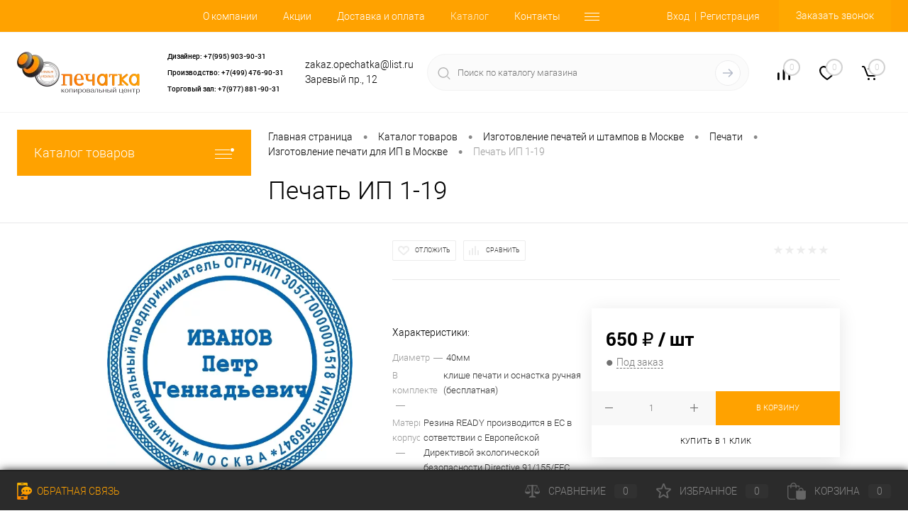

--- FILE ---
content_type: text/html; charset=windows-1251
request_url: https://xn----8sbas0aui0a7b.xn--p1ai/catalog/pechati-i-shtampy/pechati/pechati-dlya-ip/pechat-ip-1-19/
body_size: 56894
content:
<!DOCTYPE html>
<html lang="ru">
	<head>

<!-- Google tag (gtag.js) -->  <!-- Google Tag Manager -->
<!-- End Google Tag Manager -->

		<meta charset="UTF-8" />
		<meta name="format-detection" content="telephone=no" />
		<meta name="viewport" content="width=device-width, initial-scale=1"/>
		<link rel="shortcut icon" href="/favicon.ico?v=1626288927?v=?v=?v=?v=?v=?v=?v=?v=?v=" type="image/x-icon" />
		<link rel="icon" href="/favicon.svg" type="image/svg+xml" />
		<meta http-equiv="X-UA-Compatible" content="IE=edge">
		<meta name="theme-color" content="#3498db">
		<link rel="canonical" href="https://xn----8sbas0aui0a7b.xn--p1ai/catalog/pechati-i-shtampy/pechati/pechati-dlya-ip/pechat-ip-1-19/" />
<!-- Yandex.Metrika counter 2312-->
<noscript><div><img src="https://mc.yandex.ru/watch/91816860" style="position:absolute; left:-9999px;" alt="" /></div></noscript>
<!-- /Yandex.Metrika counter -->
		<style>
			.subTableColumn .heading a {text-decoration: none; color: black;}
			.wrap .telephone a {text-decoration: none; color: black;}
			.subTable .subTableColumn .label a {text-decoration: none; color: black;}
		</style>
																																				<script data-skip-moving="true">(function(w, d, n) {var cl = "bx-core";var ht = d.documentElement;var htc = ht ? ht.className : undefined;if (htc === undefined || htc.indexOf(cl) !== -1){return;}var ua = n.userAgent;if (/(iPad;)|(iPhone;)/i.test(ua)){cl += " bx-ios";}else if (/Windows/i.test(ua)){cl += ' bx-win';}else if (/Macintosh/i.test(ua)){cl += " bx-mac";}else if (/Linux/i.test(ua) && !/Android/i.test(ua)){cl += " bx-linux";}else if (/Android/i.test(ua)){cl += " bx-android";}cl += (/(ipad|iphone|android|mobile|touch)/i.test(ua) ? " bx-touch" : " bx-no-touch");cl += w.devicePixelRatio && w.devicePixelRatio >= 2? " bx-retina": " bx-no-retina";var ieVersion = -1;if (/AppleWebKit/.test(ua)){cl += " bx-chrome";}else if (/Opera/.test(ua)){cl += " bx-opera";}else if (/Firefox/.test(ua)){cl += " bx-firefox";}ht.className = htc ? htc + " " + cl : cl;})(window, document, navigator);</script>


<link href="/bitrix/js/ui/design-tokens/dist/ui.design-tokens.min.css?171956416923233" type="text/css"  rel="stylesheet" />
<link href="/bitrix/js/ui/fonts/opensans/ui.font.opensans.min.css?16667751512320" type="text/css"  rel="stylesheet" />
<link href="/bitrix/js/main/popup/dist/main.popup.bundle.min.css?168691770426598" type="text/css"  rel="stylesheet" />
<link href="/bitrix/js/main/core/css/core_date.min.css?16667752039928" type="text/css"  rel="stylesheet" />
<link href="/local/templates/.default/components/dresscode/catalog/.default/style.css?1626288928172" type="text/css"  rel="stylesheet" />
<link href="/local/templates/.default/components/dresscode/catalog.item/a_detail/style.css?171948403166509" type="text/css"  rel="stylesheet" />
<link href="/local/templates/.default/components/dresscode/catalog.item/a_detail/css/review.css?16293692839110" type="text/css"  rel="stylesheet" />
<link href="/local/templates/.default/components/dresscode/catalog.item/a_detail/css/media.css?165218754324721" type="text/css"  rel="stylesheet" />
<link href="/local/templates/.default/components/dresscode/catalog.item/a_detail/css/set.css?162936928311640" type="text/css"  rel="stylesheet" />
<link href="/bitrix/components/dresscode/catalog.advantages/templates/.default/style.min.css?1719564628620" type="text/css"  rel="stylesheet" />
<link href="/bitrix/templates/dresscode/components/bitrix/sale.products.gift/.default/style.min.css?171956462858" type="text/css"  rel="stylesheet" />
<link href="/bitrix/templates/dresscode/components/bitrix/system.pagenavigation/round/style.min.css?17195646292055" type="text/css"  rel="stylesheet" />
<link href="/local/templates/dresscode/fonts/roboto/roboto.css?16262889272457" type="text/css"  data-template-style="true"  rel="stylesheet" />
<link href="/local/templates/dresscode/themes/white/custom/style.css?162628892742760" type="text/css"  data-template-style="true"  rel="stylesheet" />
<link href="/bitrix/panel/main/popup.min.css?168691762720774" type="text/css"  data-template-style="true"  rel="stylesheet" />
<link href="/local/templates/dresscode/headers/header5/css/style.css?162628892614835" type="text/css"  data-template-style="true"  rel="stylesheet" />
<link href="/local/templates/dresscode/headers/header5/css/types/type1.css?162628892672" type="text/css"  data-template-style="true"  rel="stylesheet" />
<link href="/bitrix/components/dresscode/sale.geo.positiion/templates/.default/style.min.css?171956463910499" type="text/css"  data-template-style="true"  rel="stylesheet" />
<link href="/bitrix/templates/dresscode/components/bitrix/menu/topMenu4/style.min.css?1719564629579" type="text/css"  data-template-style="true"  rel="stylesheet" />
<link href="/bitrix/templates/dresscode/components/bitrix/form.result.new/modal/style.min.css?17195646408814" type="text/css"  data-template-style="true"  rel="stylesheet" />
<link href="/bitrix/components/dresscode/search.line/templates/version2/style.min.css?17195646397265" type="text/css"  data-template-style="true"  rel="stylesheet" />
<link href="/bitrix/components/dresscode/compare.line/templates/version4/style.min.css?17195646391085" type="text/css"  data-template-style="true"  rel="stylesheet" />
<link href="/bitrix/components/dresscode/favorite.line/templates/version4/style.min.css?17195646391148" type="text/css"  data-template-style="true"  rel="stylesheet" />
<link href="/bitrix/templates/dresscode/components/bitrix/sale.basket.basket.line/topCart5/style.min.css?17195646401721" type="text/css"  data-template-style="true"  rel="stylesheet" />
<link href="/local/templates/.default/components/bitrix/menu/leftMenu/style.css?16262889288802" type="text/css"  data-template-style="true"  rel="stylesheet" />
<link href="/bitrix/templates/dresscode/components/bitrix/menu/leftSubMenu/style.min.css?1719564629235" type="text/css"  data-template-style="true"  rel="stylesheet" />
<link href="/bitrix/templates/dresscode/components/bitrix/breadcrumb/.default/style.min.css?17195646291104" type="text/css"  data-template-style="true"  rel="stylesheet" />
<link href="/bitrix/components/dresscode/products.by.filter/templates/.default/style.min.css?1719564639994" type="text/css"  data-template-style="true"  rel="stylesheet" />
<link href="/bitrix/components/dresscode/catalog.viewed.product/templates/.default/style.min.css?17195646391066" type="text/css"  data-template-style="true"  rel="stylesheet" />
<link href="/bitrix/templates/dresscode/components/bitrix/catalog.bigdata.products/.default/style.min.css?17195646281569" type="text/css"  data-template-style="true"  rel="stylesheet" />
<link href="/bitrix/components/abudagov/socnetlink/templates/.default/style.min.css?16703429832667" type="text/css"  data-template-style="true"  rel="stylesheet" />
<link href="/local/templates/dresscode/styles.css?17122177861110" type="text/css"  data-template-style="true"  rel="stylesheet" />
<link href="/local/templates/dresscode/template_styles.css?1768312849200599" type="text/css"  data-template-style="true"  rel="stylesheet" />
		



<script type="extension/settings" data-extension="main.date">{"formats":{"FORMAT_DATE":"DD.MM.YYYY","FORMAT_DATETIME":"DD.MM.YYYY HH:MI:SS","SHORT_DATE_FORMAT":"d.m.Y","MEDIUM_DATE_FORMAT":"j M Y","LONG_DATE_FORMAT":"j F Y","DAY_MONTH_FORMAT":"j F","DAY_SHORT_MONTH_FORMAT":"j M","SHORT_DAY_OF_WEEK_MONTH_FORMAT":"D, j F","SHORT_DAY_OF_WEEK_SHORT_MONTH_FORMAT":"D, j M","DAY_OF_WEEK_MONTH_FORMAT":"l, j F","FULL_DATE_FORMAT":"l, j F Y","SHORT_TIME_FORMAT":"H:i","LONG_TIME_FORMAT":"H:i:s"}}</script>



<!-- Yandex.Metrika counter --> <script data-skip-moving="true">    (function(m,e,t,r,i,k,a){m[i]=m[i]||function(){(m[i].a=m[i].a||[]).push(arguments)};    m[i].l=1*new Date();    for (var j = 0; j < document.scripts.length; j++) {if (document.scripts[j].src === r) { return; }}    k=e.createElement(t),a=e.getElementsByTagName(t)[0],k.async=1,k.src=r,a.parentNode.insertBefore(k,a)})    (window, document, "script", "https://mc.yandex.ru/metrika/tag.js", "ym");     ym(84845632, "init", {         clickmap:true,         trackLinks:true,         accurateTrackBounce:true,         webvisor:true    }); </script> <noscript><div><img src="https://mc.yandex.ru/watch/84845632" style="position:absolute; left:-9999px;" alt="" /></div></noscript> <!-- /Yandex.Metrika counter -->
<meta property="og:title" content="Печать ИП 1-19" />
<meta property="og:description" content="&lt;table cellpadding=&quot;0&quot; cellspacing=&quot;0&quot;&gt;
&lt;tbody&gt;
&lt;tr&gt;
&lt;td&gt;Гарантия на клише печати 5 лет.&lt;/td&gt;
&lt;/tr&gt;
&lt;/tbody&gt;
&lt;/table&gt;" />
<meta property="og:url" content="https://xn----8sbas0aui0a7b.xn--p1ai/catalog/pechati-i-shtampy/pechati/pechati-dlya-ip/pechat-ip-1-19/" />
<meta property="og:type" content="website" />
<meta property="og:image" content="https://xn----8sbas0aui0a7b.xn--p1ai/upload/resize_cache/webp/upload/iblock/a71/a71d06749d16365ff7af3fdf390e50ab.webp" />
 <style> #ab-sidebar__ico-0{ background-position: -184px -276px; } @media screen and (max-width:767px) { #ab-sidebar__ico-0{ background-position: -184px -276px; } } #ab-sidebar__ico-1{ background-position: -92px -322px; } @media screen and (max-width:767px) { #ab-sidebar__ico-1{ background-position: -92px -322px; } } .ab-sidebar{ top: 20%; z-index: 101; margin: 0 10px; position: fixed; } .ab-sidebar__ico { border-radius: 10px; z-index: 101; margin-top: 10px; width: 46px; height: 46px; min-height: 46px; background-size: 230px 506px; } @media screen and (max-width:767px) { .ab-sidebar__ico { width: 46px; height: 46px; min-height: 46px; background-size: 230px 506px; } } </style> 



				<meta name="description" content="Печать ИП 1-19 изготовить на заказ срочно в компании «О-Печатка». Индивидуальный подход, гарантия качества, соблюдение сроков." />
		<title>Печать ИП 1-19 заказать по доступной цене в Москве</title>
	</head>
	<body class="loading  panels_white">
<!-- Google Tag Manager (noscript) -->
<noscript><iframe src="https://www.googletagmanager.com/ns.html?id=GTM-PPMJ6ZBF"
height="0" width="0" style="display:none;visibility:hidden"></iframe></noscript>
<!-- End Google Tag Manager (noscript) -->

		<div id="panel">
					</div>
		<div id="foundation">
			<div id="headerLine2" class="color_theme">
	<div class="limiter">
		<div class="headerLineContainer">
			<div class="headerLineColumn">
				<div id="geoPosition">
					<ul>
						<!--'start_frame_cache_1Kz6Lg'--><!--'end_frame_cache_1Kz6Lg'-->					</ul>
				</div>
			</div>
			<div class="headerLineColumn headerLineMenu">
					<ul id="subMenu">
									<li><a href="/about/">О компании</a></li>
												<li><a href="/stock/">Акции</a></li>
												<li><a href="/about/delivery/">Доставка и оплата</a></li>
												<li><a class="selected">Каталог</a></li>
												<li><a href="/about/contacts/">Контакты</a></li>
												<li><a href="/reviews/">Отзывы</a></li>
												<li><a href="/faq/">Вопрос-ответ</a></li>
												<li><a href="/trebovaniya-k-maketam/">Требования к макетам</a></li>
												<li><a href="/blog/">Статьи</a></li>
						</ul>
			</div>
			<div class="headerLineColumn">
				<div id="topAuth">
					<ul>
							<li class="top-auth-login"><a href="/auth/?backurl=/catalog/pechati-i-shtampy/pechati/pechati-dlya-ip/pechat-ip-1-19/">Вход</a></li>
	<li class="top-auth-register"><a href="/auth/?register=yes&amp;backurl=/catalog/pechati-i-shtampy/pechati/pechati-dlya-ip/pechat-ip-1-19/">Регистрация</a></li>
					</ul>
				</div>
				<div id="topCallBack">
					<a href="#" class="openWebFormModal link callBack" data-id="2">Заказать звонок</a>
<div class="webformModal" id="webFormDwModal_2">
	<div class="webformModalHideScrollBar">
		<div class="webformModalcn100">
			<div class="webformModalContainer">
				<div class="webFormDwModal" data-id="2">
																					<form name="DW_CALLBACK_FORM" action="/catalog/pechati-i-shtampy/pechati/pechati-dlya-ip/pechat-ip-1-19/" method="POST" enctype="multipart/form-data"><input type="hidden" name="sessid" id="sessid_5" value="9234c609a0799e850b25088b7597b52d" /><input type="hidden" name="WEB_FORM_ID" value="2" />																					<div class="webFormModalHeading">Заказать звонок<a href="#" class="webFormModalHeadingExit"></a></div>
																					<p class="webFormDescription">Оставьте Ваше сообщение и контактные данные и наши специалисты свяжутся с Вами в ближайшее рабочее время для решения Вашего вопроса.</p>
																			<div class="webFormItems">
																											<div class="webFormItem" id="WEB_FORM_ITEM_TELEPHONE">
											<div class="webFormItemCaption">
																																						<img src="/upload/resize_cache/webp/form/26f/26f93ba9ce923c0a5043a5303c98759b.webp" class="webFormItemImage" alt="Ваш телефон">
																								<div class="webFormItemLabel">Ваш телефон<span class="webFormItemRequired">*</span></div>
											</div>
											<div class="webFormItemError"></div>
											<div class="webFormItemField" data-required="Y">
																									<input type="text"  class="inputtext"  name="form_text_6" value="" size="40">																							</div>
										</div>
																																				<div class="webFormItem" id="WEB_FORM_ITEM_NAME">
											<div class="webFormItemCaption">
																																						<img src="/upload/resize_cache/webp/form/eca/eca7f829ed2b71037e5da3065788dcb2.webp" class="webFormItemImage" alt="Ваше имя">
																								<div class="webFormItemLabel">Ваше имя</div>
											</div>
											<div class="webFormItemError"></div>
											<div class="webFormItemField">
																									<input type="text"  class="inputtext"  name="form_text_7" value="" size="40">																							</div>
										</div>
																									<div class="personalInfo">
									<div class="webFormItem">
										<div class="webFormItemError"></div>
										<div class="webFormItemField" data-required="Y">
											<input type="checkbox" class="personalInfoField" name="personalInfo" value="Y"><label class="label-for" data-for="personalInfoField">Я согласен на <a href="/personal-info/" class="pilink">обработку персональных данных.</a><span class="webFormItemRequired">*</span></label>
										</div>
									</div>
								</div>
																	<div class="webFormItem">
										<div class="webFormItemCaption">Защита от автоматического заполнения</div>
											<input type="hidden" name="captcha_sid" value="0d246304ebd366618e9225f5364cee14" class="webFormCaptchaSid" />
											<div class="webFormCaptchaPicture">
												<img src="/bitrix/tools/captcha.php?captcha_sid=0d246304ebd366618e9225f5364cee14" width="180" height="40" class="webFormCaptchaImage"/>
											</div>
											<div class="webFormCaptchaLabel">
												Введите символы с картинки<font color='red'><span class='form-required starrequired'>*</span></font>											</div>
										<div class="webFormItemField" data-required="Y">
											<input type="text" name="captcha_word" size="30" maxlength="50" value="" class="captcha_word" />
										</div>
									</div>
															</div>
												<div class="webFormError"></div>
						<div class="webFormTools">
							<div class="tb">
								<div class="tc">
									<input  type="submit" name="web_form_submit" value="Отправить" class="sendWebFormDw" onclick="ym(84845632, 'reachGoal', 'zvonok'); return true;" />
									<input type="hidden" name="web_form_apply" value="Y" />
								</div>
								<div class="tc"><input type="reset" value="Сбросить" /></div>
							</div>
							<p><span class="form-required starrequired">*</span> - Поля, обязательные для заполнения</p>
						</div>
						</form>									</div>
			</div>
		</div>
	</div>
</div>
<div class="webFormMessage" id="webFormMessage_2">
	<div class="webFormMessageContainer">
		<div class="webFormMessageMiddle">
			<div class="webFormMessageHeading">Сообщение отправлено</div>
			<div class="webFormMessageDescription">Ваше сообщение успешно отправлено. В ближайшее время с Вами свяжется наш специалист</div>
			<a href="#" class="webFormMessageExit">Закрыть окно</a>
		</div>
	</div>
</div>
				</div>
			</div>
		</div>
	</div>
</div>
<div id="subHeader5">
	<div class="limiter">
		<div class="subTable">
			<div class="subTableColumn">
				<div id="logo">
					 <a href="/"><img alt="Копировальный центр в Москве" src="/upload/resize_cache/webp/local/templates/dresscode/images/logo.webp?v=1626288927?v="></a>
				</div>
			</div>
			<div class="subTableColumn">
				<span class="heading"><a href="https://t.me/opechatka2025" target="_blank">Дизайнер: +7(995) 903-90-31</a></span>				<span class="heading"><a href="tel:+74994769031">Производство: +7(499) 476-90-31</a><br> <a href="https://t.me/+79778819031" target="_blank">Торговый зал: +7(977) 881-90-31</a></span><a href="#" class="openWebFormModal link callBack" data-id="2">Заказать звонок</a>
<div class="webformModal" id="webFormDwModal_2">
	<div class="webformModalHideScrollBar">
		<div class="webformModalcn100">
			<div class="webformModalContainer">
				<div class="webFormDwModal" data-id="2">
																					<form name="DW_CALLBACK_FORM" action="/catalog/pechati-i-shtampy/pechati/pechati-dlya-ip/pechat-ip-1-19/" method="POST" enctype="multipart/form-data"><input type="hidden" name="sessid" id="sessid_6" value="9234c609a0799e850b25088b7597b52d" /><input type="hidden" name="WEB_FORM_ID" value="2" />																					<div class="webFormModalHeading">Заказать звонок<a href="#" class="webFormModalHeadingExit"></a></div>
																					<p class="webFormDescription">Оставьте Ваше сообщение и контактные данные и наши специалисты свяжутся с Вами в ближайшее рабочее время для решения Вашего вопроса.</p>
																			<div class="webFormItems">
																											<div class="webFormItem" id="WEB_FORM_ITEM_TELEPHONE">
											<div class="webFormItemCaption">
																																						<img src="/upload/resize_cache/webp/form/26f/26f93ba9ce923c0a5043a5303c98759b.webp" class="webFormItemImage" alt="Ваш телефон">
																								<div class="webFormItemLabel">Ваш телефон<span class="webFormItemRequired">*</span></div>
											</div>
											<div class="webFormItemError"></div>
											<div class="webFormItemField" data-required="Y">
																									<input type="text"  class="inputtext"  name="form_text_6" value="" size="40">																							</div>
										</div>
																																				<div class="webFormItem" id="WEB_FORM_ITEM_NAME">
											<div class="webFormItemCaption">
																																						<img src="/upload/resize_cache/webp/form/eca/eca7f829ed2b71037e5da3065788dcb2.webp" class="webFormItemImage" alt="Ваше имя">
																								<div class="webFormItemLabel">Ваше имя</div>
											</div>
											<div class="webFormItemError"></div>
											<div class="webFormItemField">
																									<input type="text"  class="inputtext"  name="form_text_7" value="" size="40">																							</div>
										</div>
																									<div class="personalInfo">
									<div class="webFormItem">
										<div class="webFormItemError"></div>
										<div class="webFormItemField" data-required="Y">
											<input type="checkbox" class="personalInfoField" name="personalInfo" value="Y"><label class="label-for" data-for="personalInfoField">Я согласен на <a href="/personal-info/" class="pilink">обработку персональных данных.</a><span class="webFormItemRequired">*</span></label>
										</div>
									</div>
								</div>
																	<div class="webFormItem">
										<div class="webFormItemCaption">Защита от автоматического заполнения</div>
											<input type="hidden" name="captcha_sid" value="014a64a7b9df15b03534dbc0e697fb36" class="webFormCaptchaSid" />
											<div class="webFormCaptchaPicture">
												<img src="/bitrix/tools/captcha.php?captcha_sid=014a64a7b9df15b03534dbc0e697fb36" width="180" height="40" class="webFormCaptchaImage"/>
											</div>
											<div class="webFormCaptchaLabel">
												Введите символы с картинки<font color='red'><span class='form-required starrequired'>*</span></font>											</div>
										<div class="webFormItemField" data-required="Y">
											<input type="text" name="captcha_word" size="30" maxlength="50" value="" class="captcha_word" />
										</div>
									</div>
															</div>
												<div class="webFormError"></div>
						<div class="webFormTools">
							<div class="tb">
								<div class="tc">
									<input  type="submit" name="web_form_submit" value="Отправить" class="sendWebFormDw" onclick="ym(84845632, 'reachGoal', 'zvonok'); return true;" />
									<input type="hidden" name="web_form_apply" value="Y" />
								</div>
								<div class="tc"><input type="reset" value="Сбросить" /></div>
							</div>
							<p><span class="form-required starrequired">*</span> - Поля, обязательные для заполнения</p>
						</div>
						</form>									</div>
			</div>
		</div>
	</div>
</div>
<div class="webFormMessage" id="webFormMessage_2">
	<div class="webFormMessageContainer">
		<div class="webFormMessageMiddle">
			<div class="webFormMessageHeading">Сообщение отправлено</div>
			<div class="webFormMessageDescription">Ваше сообщение успешно отправлено. В ближайшее время с Вами свяжется наш специалист</div>
			<a href="#" class="webFormMessageExit">Закрыть окно</a>
		</div>
	</div>
</div>
			</div>
			<div class="subTableColumn">
				<span class="label">zakaz.opechatka@list.ru</span><span class="label">Заревый пр., 12</span>			</div>
			<div class="subTableColumn">
				<div id="topSearchLine">
					<div id="topSearch2">
	<form action="/search/" method="GET" id="topSearchForm">
		<div class="searchContainerInner">
			<div class="searchContainer">
				<div class="searchColumn">
					<input type="text" name="q" value="" autocomplete="off" placeholder="Поиск по каталогу магазина" id="searchQuery">
				</div>
				<div class="searchColumn">
					<input type="submit" name="send" value="Y" id="goSearch">
					<input type="hidden" name="r" value="Y">
				</div>
			</div>
		</div>
	</form>
</div>
<div id="searchResult"></div>
<div id="searchOverlap"></div>
				</div>
			</div>
			<div class="subTableColumn">
				<div class="toolsContainer">
					<div class="topCompare">
						<div id="flushTopCompare">
							<!--'start_frame_cache_yqTuxz'-->
<a class="text">
	<span class="icon"></span>
	<span class="value">0</span>
</a>

<!--'end_frame_cache_yqTuxz'-->						</div>
					</div>
					<div class="topWishlist">
						<div id="flushTopwishlist">
							<!--'start_frame_cache_zkASNO'--><a class="text">
	<span class="icon"></span>
	<span class="value">0</span>
</a>

<!--'end_frame_cache_zkASNO'-->						</div>
					</div>
					<div class="cart">
						<div id="flushTopCart">
							<!--'start_frame_cache_FKauiI'-->	<a class="countLink">
		<span class="count">0</span>
	</a>
	<a class="heading">
		<span class="cartLabel">
			В корзине		</span>
		<span class="total">
							пока пусто					</span>
	</a>
<!--'end_frame_cache_FKauiI'-->						</div>
					</div>
				</div>
			</div>
		</div>
	</div>
</div>
			<div id="main" class="color_white">
				<div class="limiter">
					<div class="compliter">
													
<div id="left">
	<a href="/catalog/" class="heading orange menuRolled" id="catalogMenuHeading">Каталог товаров<ins></ins></a>
	<div class="collapsed">
					<ul id="leftMenu">
							<li class="eChild allow-dropdown nested">
					<a href="/catalog/poligrafiya/" class="menuLink">
						<span class="tb">
								<span class="pc">
																			<img src="/upload/resize_cache/webp/upload/iblock/dfa/dfab5316825d01f70a61ea2696f327c1.webp" alt="Полиграфия" title="Полиграфия">
																		<span class="back"></span>
								</span>
							<span class="tx">
								<span class="link-title">Полиграфия</span>
								<span class="dropdown btn-simple btn-micro"></span>
							</span>
						</span>
					</a>
											<div class="drop">
															<ul class="menuItems">
																			<li class="nested">
																						<a href="/catalog/poligrafiya/vizitki/" class="menuLink">
												<span class="link-title">Визитки</span>
												<small></small>
																									<span class="dropdown btn-simple btn-micro"></span>
																							</a>
										</li>
																							<li class="allow-dropdown">
													<ul class="menuDropItems">
																													<li><a href="/catalog/poligrafiya/vizitki/vizitki-klassicheskie/" class="menuLink">Визитки классические<small></small></a></li>
																													<li><a href="/catalog/poligrafiya/vizitki/vizitki-premium/" class="menuLink">Визитки премиум<small></small></a></li>
																													<li><a href="/catalog/poligrafiya/vizitki/katalog-gotovykh-maketov/" class="menuLink">Каталог готовых макетов<small></small></a></li>
																											</ul>
												</li>
																														<li>
																						<a href="/catalog/poligrafiya/laminirovannye-karty/" class="menuLink">
												<span class="link-title">Ламинированные карты</span>
												<small></small>
																							</a>
										</li>
																														<li>
																						<a href="/catalog/poligrafiya/broshyury-foto-prays/" class="menuLink">
												<span class="link-title">Брошюры</span>
												<small></small>
																							</a>
										</li>
																												</ul>
																						<ul class="menuItems">
																			<li class="nested">
																						<a href="/catalog/poligrafiya/listovki-foto-prays/" class="menuLink">
												<span class="link-title">Листовки</span>
												<small></small>
																									<span class="dropdown btn-simple btn-micro"></span>
																							</a>
										</li>
																					<li class="allow-dropdown">
												<ul class="menuDropItems">
																											<li><a href="/catalog/poligrafiya/listovki-foto-prays/a4/" class="menuLink">А4<small></small></a></li>
																											<li><a href="/catalog/poligrafiya/listovki-foto-prays/a5/" class="menuLink">А5<small></small></a></li>
																											<li><a href="/catalog/poligrafiya/listovki-foto-prays/a6/" class="menuLink">А6<small></small></a></li>
																											<li><a href="/catalog/poligrafiya/listovki-foto-prays/210kh90-mm/" class="menuLink">210х90 мм<small></small></a></li>
																									</ul>
											</li>
																													<li class="nested">
																						<a href="/catalog/poligrafiya/nakleyki-foto-prays/" class="menuLink">
												<span class="link-title">Наклейки</span>
												<small></small>
																									<span class="dropdown btn-simple btn-micro"></span>
																							</a>
										</li>
																					<li class="allow-dropdown">
												<ul class="menuDropItems">
																											<li><a href="/catalog/poligrafiya/nakleyki-foto-prays/pryamye-pryamougolnye/" class="menuLink">Прямые (прямоугольные)<small></small></a></li>
																											<li><a href="/catalog/poligrafiya/nakleyki-foto-prays/figurnye/" class="menuLink">Фигурные<small></small></a></li>
																									</ul>
											</li>
																													<li>
																						<a href="/catalog/poligrafiya/buklety/" class="menuLink">
												<span class="link-title">Буклеты</span>
												<small></small>
																							</a>
										</li>
																													<li>
																						<a href="/catalog/poligrafiya/pechat-na-konvertakh/" class="menuLink">
												<span class="link-title">Печать на конвертах</span>
												<small></small>
																							</a>
										</li>
																													<li>
																						<a href="/catalog/poligrafiya/kalendari/" class="menuLink">
												<span class="link-title">Календари</span>
												<small></small>
																							</a>
										</li>
																											</ul>
																				</div>
									</li>
							<li class="eChild allow-dropdown nested">
					<a href="/catalog/pereplet-dokumentov/" class="menuLink">
						<span class="tb">
								<span class="pc">
																			<img src="/upload/resize_cache/webp/iblock/349/a374a8cwdkxpy91qi23gchkj9q5s9v0g.webp" alt="Переплет документов" title="Переплет документов">
																		<span class="back"></span>
								</span>
							<span class="tx">
								<span class="link-title">Переплет документов</span>
								<span class="dropdown btn-simple btn-micro"></span>
							</span>
						</span>
					</a>
											<div class="drop">
															<ul class="menuItems">
																			<li>
																						<a href="/catalog/pereplet-dokumentov/pereplet-diplomnykh-rabot-metalbind/" class="menuLink">
												<span class="link-title">Переплет дипломных работ (металбинд)</span>
												<small></small>
																							</a>
										</li>
																														<li>
																						<a href="/catalog/pereplet-dokumentov/pereplet-na-metallicheskuyu-pruzhinu/" class="menuLink">
												<span class="link-title">Переплет на металлическую пружину</span>
												<small></small>
																							</a>
										</li>
																														<li>
																						<a href="/catalog/pereplet-dokumentov/pereplet-na-plastikovuyu-pruzhin/" class="menuLink">
												<span class="link-title">Переплет на пластиковую пружину</span>
												<small></small>
																							</a>
										</li>
																												</ul>
																											</div>
									</li>
							<li class="eChild allow-dropdown nested">
					<a href="/catalog/srochnaya-poligrafiya/" class="menuLink">
						<span class="tb">
								<span class="pc">
																			<img src="/upload/resize_cache/webp/upload/iblock/2c2/2c283c717caf0f4a7e27d3564f9e520a.webp" alt="Срочная полиграфия" title="Срочная полиграфия">
																		<span class="back"></span>
								</span>
							<span class="tx">
								<span class="link-title">Срочная полиграфия</span>
								<span class="dropdown btn-simple btn-micro"></span>
							</span>
						</span>
					</a>
											<div class="drop">
															<ul class="menuItems">
																			<li>
																						<a href="/catalog/srochnaya-poligrafiya/kserokopiya-chb-foto-prays/" class="menuLink">
												<span class="link-title">Ксерокопия ЧБ</span>
												<small></small>
																							</a>
										</li>
																														<li>
																						<a href="/catalog/srochnaya-poligrafiya/kserokopiya-tsvetnaya-foto-prays/" class="menuLink">
												<span class="link-title">Ксерокопия цветная</span>
												<small></small>
																							</a>
										</li>
																														<li>
																						<a href="/catalog/srochnaya-poligrafiya/raspechatka-chb-foto-prays/" class="menuLink">
												<span class="link-title">Распечатка ЧБ</span>
												<small></small>
																							</a>
										</li>
																														<li>
																						<a href="/catalog/srochnaya-poligrafiya/raspechatka-tsvetnaya-foto-prays/" class="menuLink">
												<span class="link-title">Распечатка цветная</span>
												<small></small>
																							</a>
										</li>
																														<li>
																						<a href="/catalog/srochnaya-poligrafiya/skanirovanie/" class="menuLink">
												<span class="link-title">Сканирование</span>
												<small></small>
																							</a>
										</li>
																														<li>
																						<a href="/catalog/srochnaya-poligrafiya/laminirovanie-foto-prays/" class="menuLink">
												<span class="link-title">Ламинирование</span>
												<small></small>
																							</a>
										</li>
																														<li>
																						<a href="/catalog/srochnaya-poligrafiya/shirokoformatnaya-pechat-foto-prays/" class="menuLink">
												<span class="link-title">Широкоформатная печать</span>
												<small></small>
																							</a>
										</li>
																												</ul>
																											</div>
									</li>
							<li class="eChild allow-dropdown nested">
					<a href="/catalog/lazernaya-gravirovka/" class="menuLink">
						<span class="tb">
								<span class="pc">
																			<img src="/upload/resize_cache/webp/upload/iblock/ef0/ef0ccfe117b9ee78115f5c7d84e0e5d5.webp" alt="Услуги лазерной гравировки ." title="Услуги лазерной гравировки .">
																		<span class="back"></span>
								</span>
							<span class="tx">
								<span class="link-title">Услуги лазерной гравировки .</span>
								<span class="dropdown btn-simple btn-micro"></span>
							</span>
						</span>
					</a>
											<div class="drop">
															<ul class="menuItems">
																			<li>
																						<a href="/catalog/lazernaya-gravirovka/beydzhiki-na-magnite/" class="menuLink">
												<span class="link-title">Бейджики на магните</span>
												<small></small>
																							</a>
										</li>
																														<li>
																						<a href="/catalog/lazernaya-gravirovka/tablichki/" class="menuLink">
												<span class="link-title">Таблички</span>
												<small></small>
																							</a>
										</li>
																												</ul>
																											</div>
									</li>
							<li class="eChild allow-dropdown nested">
					<a href="/catalog/fotouslugi/" class="menuLink">
						<span class="tb">
								<span class="pc">
																			<img src="/upload/resize_cache/webp/upload/iblock/725/7252bce85f7ea158b9571764d8162fb6.webp" alt="Фотоуслуги" title="Фотоуслуги">
																		<span class="back"></span>
								</span>
							<span class="tx">
								<span class="link-title">Фотоуслуги</span>
								<span class="dropdown btn-simple btn-micro"></span>
							</span>
						</span>
					</a>
											<div class="drop">
															<ul class="menuItems">
																			<li>
																						<a href="/catalog/fotouslugi/pechat-fotografiy/" class="menuLink">
												<span class="link-title">Печать фотографий</span>
												<small></small>
																							</a>
										</li>
																												</ul>
																						<ul class="menuItems">
																			<li>
																						<a href="/catalog/fotouslugi/foto-na-dokumenty/" class="menuLink">
												<span class="link-title">Фото на документы</span>
												<small></small>
																							</a>
										</li>
																											</ul>
																				</div>
									</li>
							<li class="eChild allow-dropdown nested">
					<a href="/catalog/pechati-i-shtampy/" class="menuLink">
						<span class="tb">
								<span class="pc">
																			<img src="/upload/resize_cache/webp/upload/iblock/931/93178240c622e43e72cb9a2a974765ee.webp" alt="Печати и штампы" title="Печати и штампы">
																		<span class="back"></span>
								</span>
							<span class="tx">
								<span class="link-title">Печати и штампы</span>
								<span class="dropdown btn-simple btn-micro"></span>
							</span>
						</span>
					</a>
											<div class="drop">
															<ul class="menuItems">
																			<li>
																						<a href="/catalog/pechati-i-shtampy/pechati/" class="menuLink">
												<span class="link-title">Печати</span>
												<small></small>
																							</a>
										</li>
																														<li>
																						<a href="/catalog/pechati-i-shtampy/shtampy/" class="menuLink">
												<span class="link-title">Штампы</span>
												<small></small>
																							</a>
										</li>
																												</ul>
																						<ul class="menuItems">
																			<li>
																						<a href="/catalog/pechati-i-shtampy/ekslibrisy/" class="menuLink">
												<span class="link-title">Экслибрисы</span>
												<small></small>
																							</a>
										</li>
																													<li>
																						<a href="/catalog/pechati-i-shtampy/plombiry/" class="menuLink">
												<span class="link-title">Пломбиры</span>
												<small></small>
																							</a>
										</li>
																													<li>
																						<a href="/catalog/pechati-i-shtampy/osnastka-dlya-pechatey/" class="menuLink">
												<span class="link-title">Оснастка для печатей</span>
												<small></small>
																							</a>
										</li>
																													<li>
																						<a href="/catalog/pechati-i-shtampy/osnastka-dlya-shtampov/" class="menuLink">
												<span class="link-title">Оснастка для штампов</span>
												<small></small>
																							</a>
										</li>
																													<li>
																						<a href="/catalog/pechati-i-shtampy/soputstvuyushchie-tovary/" class="menuLink">
												<span class="link-title">Сопутствующие товары</span>
												<small></small>
																							</a>
										</li>
																													<li>
																						<a href="/catalog/pechati-i-shtampy/fakcimilie/" class="menuLink">
												<span class="link-title">Факсимиле</span>
												<small></small>
																							</a>
										</li>
																											</ul>
																						<div id="menuSlider_114" class="menuSlider">
									<ul class="productList slideBox">
																					<li>
															<div class="item product sku" id="bx_1762928987_680" data-product-iblock-id="16" data-from-cache="N" data-convert-currency="N" data-currency-id="" data-product-id="680" data-iblock-id="17" data-prop-id="101" data-product-width="220" data-product-height="200" data-hide-measure="N" data-currency="RUB" data-hide-not-available="" data-price-code="">
		<div class="tabloid nowp">
			<a href="#" class="removeFromWishlist" data-id="680"></a>
							<div class="markerContainer">
										    <div class="marker" style="background-color: #f97310">Хит продаж</div>
									</div>
						<div class="rating">
				<i class="m" style="width:0%"></i>
				<i class="h"></i>
			</div>
								    <div class="productTable">
		    	<div class="productColImage">
					<a href="/catalog/pechati-i-shtampy/shtampy/shtamp-47kh18-mm-bez-ramki/" class="picture">
													<img src="/upload/resize_cache/webp/iblock/1f6/220_200_1/vk0gg5mp2z3mxyvxykwmaph3d6bhzzvt.webp" alt="Штамп 47х18 мм  без рамки" title="Штамп 47х18 мм  без рамки">
												<span class="getFastView" data-id="680">Быстрый просмотр</span>
					</a>
		    	</div>
		    	<div class="productColText">
					<a href="/catalog/pechati-i-shtampy/shtampy/shtamp-47kh18-mm-bez-ramki/" class="name"><span class="middle">Штамп 47х18 мм  без рамки</span></a>
																								<a class="price">650 &#8381;																	<span class="measure"> / шт</span>
																<s class="discount">
																	</s>
							</a>
																<div class="addCartContainer">
																					<a href="#" class="addCart" data-id="680"><span><img src="/local/templates/dresscode/images/incart.svg" alt="В корзину" class="icon">В корзину</span></a>
																			<div class="quantityContainer">
							<div class="quantityWrapper">
								<a href="#" class="minus"></a><input type="text" class="quantity" value="1" data-step="1" data-max-quantity="0" data-enable-trace="N"><a href="#" class="plus"></a>
							</div>
						</div>
					</div>
					<a href="/catalog/pechati-i-shtampy/shtampy/shtamp-47kh18-mm-bez-ramki/" class="btn-simple add-cart">Подробнее</a>
		    	</div>
		    </div>
			<div class="optional">
				<div class="row">
					<a href="#" class="fastBack label" data-id="680"><img src="/local/templates/dresscode/images/fastBack.svg" alt="" class="icon">Купить в 1 клик</a>
					<a href="#" class="addCompare label" data-id="680"><img src="/local/templates/dresscode/images/compare.svg" alt="" class="icon">Сравнение</a>
				</div>
				<div class="row">
					<a href="#" class="addWishlist label" data-id="680"><img src="/local/templates/dresscode/images/wishlist.svg" alt="" class="icon">В избранное</a>
																		<a class="onOrder label changeAvailable"><img src="/local/templates/dresscode/images/onOrder.svg" alt="" class="icon">Под заказ</a>
															</div>
			</div>
						<div class="clear"></div>
		</div>
	</div>
											</li>
																					<li>
															<div class="item product sku" id="bx_4028463329_684" data-product-iblock-id="16" data-from-cache="N" data-convert-currency="N" data-currency-id="" data-product-id="684" data-iblock-id="17" data-prop-id="101" data-product-width="220" data-product-height="200" data-hide-measure="N" data-currency="RUB" data-hide-not-available="" data-price-code="">
		<div class="tabloid nowp">
			<a href="#" class="removeFromWishlist" data-id="684"></a>
							<div class="markerContainer">
										    <div class="marker" style="background-color: #f97310">Хит продаж</div>
									</div>
						<div class="rating">
				<i class="m" style="width:0%"></i>
				<i class="h"></i>
			</div>
								    <div class="productTable">
		    	<div class="productColImage">
					<a href="/catalog/pechati-i-shtampy/shtampy/shtamp-59kh23-mm-bez-ramki/" class="picture">
													<img src="/upload/resize_cache/webp/iblock/a56/220_200_1/3d7a7csiz09wwvqz564esjnu5ypy1dvl.webp" alt="Штамп 59х23 мм  без рамки" title="Штамп 59х23 мм  без рамки">
												<span class="getFastView" data-id="684">Быстрый просмотр</span>
					</a>
		    	</div>
		    	<div class="productColText">
					<a href="/catalog/pechati-i-shtampy/shtampy/shtamp-59kh23-mm-bez-ramki/" class="name"><span class="middle">Штамп 59х23 мм  без рамки</span></a>
																								<a class="price">650 &#8381;																	<span class="measure"> / шт</span>
																<s class="discount">
																	</s>
							</a>
																<div class="addCartContainer">
																					<a href="#" class="addCart" data-id="684"><span><img src="/local/templates/dresscode/images/incart.svg" alt="В корзину" class="icon">В корзину</span></a>
																			<div class="quantityContainer">
							<div class="quantityWrapper">
								<a href="#" class="minus"></a><input type="text" class="quantity" value="1" data-step="1" data-max-quantity="0" data-enable-trace="N"><a href="#" class="plus"></a>
							</div>
						</div>
					</div>
					<a href="/catalog/pechati-i-shtampy/shtampy/shtamp-59kh23-mm-bez-ramki/" class="btn-simple add-cart">Подробнее</a>
		    	</div>
		    </div>
			<div class="optional">
				<div class="row">
					<a href="#" class="fastBack label" data-id="684"><img src="/local/templates/dresscode/images/fastBack.svg" alt="" class="icon">Купить в 1 клик</a>
					<a href="#" class="addCompare label" data-id="684"><img src="/local/templates/dresscode/images/compare.svg" alt="" class="icon">Сравнение</a>
				</div>
				<div class="row">
					<a href="#" class="addWishlist label" data-id="684"><img src="/local/templates/dresscode/images/wishlist.svg" alt="" class="icon">В избранное</a>
																		<a class="onOrder label changeAvailable"><img src="/local/templates/dresscode/images/onOrder.svg" alt="" class="icon">Под заказ</a>
															</div>
			</div>
						<div class="clear"></div>
		</div>
	</div>
											</li>
																					<li>
															<div class="item product sku" id="bx_2266646647_685" data-product-iblock-id="16" data-from-cache="N" data-convert-currency="N" data-currency-id="" data-product-id="685" data-iblock-id="17" data-prop-id="101" data-product-width="220" data-product-height="200" data-hide-measure="N" data-currency="RUB" data-hide-not-available="" data-price-code="">
		<div class="tabloid nowp">
			<a href="#" class="removeFromWishlist" data-id="685"></a>
							<div class="markerContainer">
										    <div class="marker" style="background-color: #f97310">Хит продаж</div>
									</div>
						<div class="rating">
				<i class="m" style="width:0%"></i>
				<i class="h"></i>
			</div>
								    <div class="productTable">
		    	<div class="productColImage">
					<a href="/catalog/pechati-i-shtampy/shtampy/shtamp-59kh23-mm-s-ramkoy/" class="picture">
													<img src="/upload/resize_cache/webp/iblock/2be/220_200_1/rm2aqav79ezwn21o2i39w4veiui3na8h.webp" alt="Штамп 59х23 мм  с рамкой" title="Штамп 59х23 мм  с рамкой">
												<span class="getFastView" data-id="685">Быстрый просмотр</span>
					</a>
		    	</div>
		    	<div class="productColText">
					<a href="/catalog/pechati-i-shtampy/shtampy/shtamp-59kh23-mm-s-ramkoy/" class="name"><span class="middle">Штамп 59х23 мм  с рамкой</span></a>
																								<a class="price">650 &#8381;																	<span class="measure"> / шт</span>
																<s class="discount">
																	</s>
							</a>
																<div class="addCartContainer">
																					<a href="#" class="addCart" data-id="685"><span><img src="/local/templates/dresscode/images/incart.svg" alt="В корзину" class="icon">В корзину</span></a>
																			<div class="quantityContainer">
							<div class="quantityWrapper">
								<a href="#" class="minus"></a><input type="text" class="quantity" value="1" data-step="1" data-max-quantity="-2" data-enable-trace="N"><a href="#" class="plus"></a>
							</div>
						</div>
					</div>
					<a href="/catalog/pechati-i-shtampy/shtampy/shtamp-59kh23-mm-s-ramkoy/" class="btn-simple add-cart">Подробнее</a>
		    	</div>
		    </div>
			<div class="optional">
				<div class="row">
					<a href="#" class="fastBack label" data-id="685"><img src="/local/templates/dresscode/images/fastBack.svg" alt="" class="icon">Купить в 1 клик</a>
					<a href="#" class="addCompare label" data-id="685"><img src="/local/templates/dresscode/images/compare.svg" alt="" class="icon">Сравнение</a>
				</div>
				<div class="row">
					<a href="#" class="addWishlist label" data-id="685"><img src="/local/templates/dresscode/images/wishlist.svg" alt="" class="icon">В избранное</a>
																		<a class="onOrder label changeAvailable"><img src="/local/templates/dresscode/images/onOrder.svg" alt="" class="icon">Под заказ</a>
															</div>
			</div>
						<div class="clear"></div>
		</div>
	</div>
											</li>
																					<li>
															<div class="item product sku" id="bx_427744724_687" data-product-iblock-id="16" data-from-cache="N" data-convert-currency="N" data-currency-id="" data-product-id="687" data-iblock-id="17" data-prop-id="101" data-product-width="220" data-product-height="200" data-hide-measure="N" data-currency="RUB" data-hide-not-available="" data-price-code="">
		<div class="tabloid nowp">
			<a href="#" class="removeFromWishlist" data-id="687"></a>
							<div class="markerContainer">
										    <div class="marker" style="background-color: #f97310">Хит продаж</div>
									</div>
						<div class="rating">
				<i class="m" style="width:0%"></i>
				<i class="h"></i>
			</div>
								    <div class="productTable">
		    	<div class="productColImage">
					<a href="/catalog/pechati-i-shtampy/shtampy/shtamp-59kh39-mm-bez-ramki/" class="picture">
													<img src="/upload/resize_cache/webp/iblock/542/220_200_1/uqhjz743ldwu7olinhy613eqclsnf0h7.webp" alt="Штамп 59х39 мм  без рамки" title="Штамп 59х39 мм  без рамки">
												<span class="getFastView" data-id="687">Быстрый просмотр</span>
					</a>
		    	</div>
		    	<div class="productColText">
					<a href="/catalog/pechati-i-shtampy/shtampy/shtamp-59kh39-mm-bez-ramki/" class="name"><span class="middle">Штамп 59х39 мм  без рамки</span></a>
																								<a class="price">650 &#8381;																	<span class="measure"> / шт</span>
																<s class="discount">
																	</s>
							</a>
																<div class="addCartContainer">
																					<a href="#" class="addCart" data-id="687"><span><img src="/local/templates/dresscode/images/incart.svg" alt="В корзину" class="icon">В корзину</span></a>
																			<div class="quantityContainer">
							<div class="quantityWrapper">
								<a href="#" class="minus"></a><input type="text" class="quantity" value="1" data-step="1" data-max-quantity="0" data-enable-trace="N"><a href="#" class="plus"></a>
							</div>
						</div>
					</div>
					<a href="/catalog/pechati-i-shtampy/shtampy/shtamp-59kh39-mm-bez-ramki/" class="btn-simple add-cart">Подробнее</a>
		    	</div>
		    </div>
			<div class="optional">
				<div class="row">
					<a href="#" class="fastBack label" data-id="687"><img src="/local/templates/dresscode/images/fastBack.svg" alt="" class="icon">Купить в 1 клик</a>
					<a href="#" class="addCompare label" data-id="687"><img src="/local/templates/dresscode/images/compare.svg" alt="" class="icon">Сравнение</a>
				</div>
				<div class="row">
					<a href="#" class="addWishlist label" data-id="687"><img src="/local/templates/dresscode/images/wishlist.svg" alt="" class="icon">В избранное</a>
																		<a class="onOrder label changeAvailable"><img src="/local/templates/dresscode/images/onOrder.svg" alt="" class="icon">Под заказ</a>
															</div>
			</div>
						<div class="clear"></div>
		</div>
	</div>
											</li>
																					<li>
															<div class="item product sku" id="bx_1853484354_686" data-product-iblock-id="16" data-from-cache="N" data-convert-currency="N" data-currency-id="" data-product-id="686" data-iblock-id="17" data-prop-id="101" data-product-width="220" data-product-height="200" data-hide-measure="N" data-currency="RUB" data-hide-not-available="" data-price-code="">
		<div class="tabloid nowp">
			<a href="#" class="removeFromWishlist" data-id="686"></a>
							<div class="markerContainer">
										    <div class="marker" style="background-color: #f97310">Хит продаж</div>
									</div>
						<div class="rating">
				<i class="m" style="width:0%"></i>
				<i class="h"></i>
			</div>
								    <div class="productTable">
		    	<div class="productColImage">
					<a href="/catalog/pechati-i-shtampy/shtampy/shtamp-59kh39-mm-s-ramkoy/" class="picture">
													<img src="/upload/resize_cache/webp/iblock/279/220_200_1/ibtjxz0jurhbb0c8t958u3sfidwcu76w.webp" alt="Штамп 59х39 мм  с рамкой" title="Штамп 59х39 мм  с рамкой">
												<span class="getFastView" data-id="686">Быстрый просмотр</span>
					</a>
		    	</div>
		    	<div class="productColText">
					<a href="/catalog/pechati-i-shtampy/shtampy/shtamp-59kh39-mm-s-ramkoy/" class="name"><span class="middle">Штамп 59х39 мм  с рамкой</span></a>
																								<a class="price">650 &#8381;																	<span class="measure"> / шт</span>
																<s class="discount">
																	</s>
							</a>
																<div class="addCartContainer">
																					<a href="#" class="addCart" data-id="686"><span><img src="/local/templates/dresscode/images/incart.svg" alt="В корзину" class="icon">В корзину</span></a>
																			<div class="quantityContainer">
							<div class="quantityWrapper">
								<a href="#" class="minus"></a><input type="text" class="quantity" value="1" data-step="1" data-max-quantity="0" data-enable-trace="N"><a href="#" class="plus"></a>
							</div>
						</div>
					</div>
					<a href="/catalog/pechati-i-shtampy/shtampy/shtamp-59kh39-mm-s-ramkoy/" class="btn-simple add-cart">Подробнее</a>
		    	</div>
		    </div>
			<div class="optional">
				<div class="row">
					<a href="#" class="fastBack label" data-id="686"><img src="/local/templates/dresscode/images/fastBack.svg" alt="" class="icon">Купить в 1 клик</a>
					<a href="#" class="addCompare label" data-id="686"><img src="/local/templates/dresscode/images/compare.svg" alt="" class="icon">Сравнение</a>
				</div>
				<div class="row">
					<a href="#" class="addWishlist label" data-id="686"><img src="/local/templates/dresscode/images/wishlist.svg" alt="" class="icon">В избранное</a>
																		<a class="onOrder label changeAvailable"><img src="/local/templates/dresscode/images/onOrder.svg" alt="" class="icon">Под заказ</a>
															</div>
			</div>
						<div class="clear"></div>
		</div>
	</div>
											</li>
																					<li>
															<div class="item product sku" id="bx_4151360760_690" data-product-iblock-id="16" data-from-cache="N" data-convert-currency="N" data-currency-id="" data-product-id="690" data-iblock-id="17" data-prop-id="101" data-product-width="220" data-product-height="200" data-hide-measure="N" data-currency="RUB" data-hide-not-available="" data-price-code="">
		<div class="tabloid nowp">
			<a href="#" class="removeFromWishlist" data-id="690"></a>
							<div class="markerContainer">
										    <div class="marker" style="background-color: #f97310">Хит продаж</div>
									</div>
						<div class="rating">
				<i class="m" style="width:0%"></i>
				<i class="h"></i>
			</div>
								    <div class="productTable">
		    	<div class="productColImage">
					<a href="/catalog/pechati-i-shtampy/shtampy/shtamp-69kh30-mm-bez-ramki/" class="picture">
													<img src="/upload/resize_cache/webp/iblock/720/220_200_1/1jhlt3cy6xkma94ma2p3b4grf9e88ehd.webp" alt="Штамп 69х30 мм без рамки" title="Штамп 69х30 мм без рамки">
												<span class="getFastView" data-id="690">Быстрый просмотр</span>
					</a>
		    	</div>
		    	<div class="productColText">
					<a href="/catalog/pechati-i-shtampy/shtampy/shtamp-69kh30-mm-bez-ramki/" class="name"><span class="middle">Штамп 69х30 мм без рамки</span></a>
																								<a class="price">650 &#8381;																	<span class="measure"> / шт</span>
																<s class="discount">
																	</s>
							</a>
																<div class="addCartContainer">
																					<a href="#" class="addCart" data-id="690"><span><img src="/local/templates/dresscode/images/incart.svg" alt="В корзину" class="icon">В корзину</span></a>
																			<div class="quantityContainer">
							<div class="quantityWrapper">
								<a href="#" class="minus"></a><input type="text" class="quantity" value="1" data-step="1" data-max-quantity="0" data-enable-trace="N"><a href="#" class="plus"></a>
							</div>
						</div>
					</div>
					<a href="/catalog/pechati-i-shtampy/shtampy/shtamp-69kh30-mm-bez-ramki/" class="btn-simple add-cart">Подробнее</a>
		    	</div>
		    </div>
			<div class="optional">
				<div class="row">
					<a href="#" class="fastBack label" data-id="690"><img src="/local/templates/dresscode/images/fastBack.svg" alt="" class="icon">Купить в 1 клик</a>
					<a href="#" class="addCompare label" data-id="690"><img src="/local/templates/dresscode/images/compare.svg" alt="" class="icon">Сравнение</a>
				</div>
				<div class="row">
					<a href="#" class="addWishlist label" data-id="690"><img src="/local/templates/dresscode/images/wishlist.svg" alt="" class="icon">В избранное</a>
																		<a class="onOrder label changeAvailable"><img src="/local/templates/dresscode/images/onOrder.svg" alt="" class="icon">Под заказ</a>
															</div>
			</div>
						<div class="clear"></div>
		</div>
	</div>
											</li>
																					<li>
															<div class="item product sku" id="bx_2155318382_691" data-product-iblock-id="16" data-from-cache="N" data-convert-currency="N" data-currency-id="" data-product-id="691" data-iblock-id="17" data-prop-id="101" data-product-width="220" data-product-height="200" data-hide-measure="N" data-currency="RUB" data-hide-not-available="" data-price-code="">
		<div class="tabloid nowp">
			<a href="#" class="removeFromWishlist" data-id="691"></a>
							<div class="markerContainer">
										    <div class="marker" style="background-color: #f97310">Хит продаж</div>
									</div>
						<div class="rating">
				<i class="m" style="width:0%"></i>
				<i class="h"></i>
			</div>
								    <div class="productTable">
		    	<div class="productColImage">
					<a href="/catalog/pechati-i-shtampy/shtampy/shtamp-69kh30-mm-bez-ramki4424/" class="picture">
													<img src="/upload/resize_cache/webp/iblock/9b1/220_200_1/c3qosjmzcyh25rnqjrx5g708cpwlzh31.webp" alt="Штамп 69х30 мм с рамкой" title="Штамп 69х30 мм с рамкой">
												<span class="getFastView" data-id="691">Быстрый просмотр</span>
					</a>
		    	</div>
		    	<div class="productColText">
					<a href="/catalog/pechati-i-shtampy/shtampy/shtamp-69kh30-mm-bez-ramki4424/" class="name"><span class="middle">Штамп 69х30 мм с рамкой</span></a>
																								<a class="price">650 &#8381;																	<span class="measure"> / шт</span>
																<s class="discount">
																	</s>
							</a>
																<div class="addCartContainer">
																					<a href="#" class="addCart" data-id="691"><span><img src="/local/templates/dresscode/images/incart.svg" alt="В корзину" class="icon">В корзину</span></a>
																			<div class="quantityContainer">
							<div class="quantityWrapper">
								<a href="#" class="minus"></a><input type="text" class="quantity" value="1" data-step="1" data-max-quantity="0" data-enable-trace="N"><a href="#" class="plus"></a>
							</div>
						</div>
					</div>
					<a href="/catalog/pechati-i-shtampy/shtampy/shtamp-69kh30-mm-bez-ramki4424/" class="btn-simple add-cart">Подробнее</a>
		    	</div>
		    </div>
			<div class="optional">
				<div class="row">
					<a href="#" class="fastBack label" data-id="691"><img src="/local/templates/dresscode/images/fastBack.svg" alt="" class="icon">Купить в 1 клик</a>
					<a href="#" class="addCompare label" data-id="691"><img src="/local/templates/dresscode/images/compare.svg" alt="" class="icon">Сравнение</a>
				</div>
				<div class="row">
					<a href="#" class="addWishlist label" data-id="691"><img src="/local/templates/dresscode/images/wishlist.svg" alt="" class="icon">В избранное</a>
																		<a class="onOrder label changeAvailable"><img src="/local/templates/dresscode/images/onOrder.svg" alt="" class="icon">Под заказ</a>
															</div>
			</div>
						<div class="clear"></div>
		</div>
	</div>
											</li>
																					<li>
															<div class="item product sku" id="bx_281580031_688" data-product-iblock-id="16" data-from-cache="N" data-convert-currency="N" data-currency-id="" data-product-id="688" data-iblock-id="17" data-prop-id="101" data-product-width="220" data-product-height="200" data-hide-measure="N" data-currency="RUB" data-hide-not-available="" data-price-code="">
		<div class="tabloid nowp">
			<a href="#" class="removeFromWishlist" data-id="688"></a>
							<div class="markerContainer">
										    <div class="marker" style="background-color: #f97310">Хит продаж</div>
									</div>
						<div class="rating">
				<i class="m" style="width:0%"></i>
				<i class="h"></i>
			</div>
								    <div class="productTable">
		    	<div class="productColImage">
					<a href="/catalog/pechati-i-shtampy/shtampy/shtamp-69kh9-mm-bez-ramki/" class="picture">
													<img src="/upload/resize_cache/webp/iblock/f95/220_200_1/w8l2rrcb8mkzteaf1z0jphn800nrd02v.webp" alt="Штамп 69х9 мм  без рамки" title="Штамп 69х9 мм  без рамки">
												<span class="getFastView" data-id="688">Быстрый просмотр</span>
					</a>
		    	</div>
		    	<div class="productColText">
					<a href="/catalog/pechati-i-shtampy/shtampy/shtamp-69kh9-mm-bez-ramki/" class="name"><span class="middle">Штамп 69х9 мм  без рамки</span></a>
																								<a class="price">650 &#8381;																	<span class="measure"> / шт</span>
																<s class="discount">
																	</s>
							</a>
																<div class="addCartContainer">
																					<a href="#" class="addCart" data-id="688"><span><img src="/local/templates/dresscode/images/incart.svg" alt="В корзину" class="icon">В корзину</span></a>
																			<div class="quantityContainer">
							<div class="quantityWrapper">
								<a href="#" class="minus"></a><input type="text" class="quantity" value="1" data-step="1" data-max-quantity="0" data-enable-trace="N"><a href="#" class="plus"></a>
							</div>
						</div>
					</div>
					<a href="/catalog/pechati-i-shtampy/shtampy/shtamp-69kh9-mm-bez-ramki/" class="btn-simple add-cart">Подробнее</a>
		    	</div>
		    </div>
			<div class="optional">
				<div class="row">
					<a href="#" class="fastBack label" data-id="688"><img src="/local/templates/dresscode/images/fastBack.svg" alt="" class="icon">Купить в 1 клик</a>
					<a href="#" class="addCompare label" data-id="688"><img src="/local/templates/dresscode/images/compare.svg" alt="" class="icon">Сравнение</a>
				</div>
				<div class="row">
					<a href="#" class="addWishlist label" data-id="688"><img src="/local/templates/dresscode/images/wishlist.svg" alt="" class="icon">В избранное</a>
																		<a class="onOrder label changeAvailable"><img src="/local/templates/dresscode/images/onOrder.svg" alt="" class="icon">Под заказ</a>
															</div>
			</div>
						<div class="clear"></div>
		</div>
	</div>
											</li>
																					<li>
															<div class="item product sku" id="bx_1741660521_678" data-product-iblock-id="16" data-from-cache="N" data-convert-currency="N" data-currency-id="" data-product-id="678" data-iblock-id="17" data-prop-id="101" data-product-width="220" data-product-height="200" data-hide-measure="N" data-currency="RUB" data-hide-not-available="" data-price-code="">
		<div class="tabloid nowp">
			<a href="#" class="removeFromWishlist" data-id="678"></a>
							<div class="markerContainer">
										    <div class="marker" style="background-color: #f97310">Хит продаж</div>
									</div>
						<div class="rating">
				<i class="m" style="width:0%"></i>
				<i class="h"></i>
			</div>
								    <div class="productTable">
		    	<div class="productColImage">
					<a href="/catalog/pechati-i-shtampy/shtampy/shtamp38kh14-mm-bez-ramki/" class="picture">
													<img src="/upload/resize_cache/webp/iblock/0d0/220_200_1/qqx64ndyhl0dfa266qec7sfj53h01or8.webp" alt="Штамп 38х14 мм без рамки" title="Штамп 38х14 мм без рамки">
												<span class="getFastView" data-id="678">Быстрый просмотр</span>
					</a>
		    	</div>
		    	<div class="productColText">
					<a href="/catalog/pechati-i-shtampy/shtampy/shtamp38kh14-mm-bez-ramki/" class="name"><span class="middle">Штамп 38х14 мм без рамки</span></a>
																								<a class="price">650 &#8381;																	<span class="measure"> / шт</span>
																<s class="discount">
																	</s>
							</a>
																<div class="addCartContainer">
																					<a href="#" class="addCart" data-id="678"><span><img src="/local/templates/dresscode/images/incart.svg" alt="В корзину" class="icon">В корзину</span></a>
																			<div class="quantityContainer">
							<div class="quantityWrapper">
								<a href="#" class="minus"></a><input type="text" class="quantity" value="1" data-step="1" data-max-quantity="0" data-enable-trace="N"><a href="#" class="plus"></a>
							</div>
						</div>
					</div>
					<a href="/catalog/pechati-i-shtampy/shtampy/shtamp38kh14-mm-bez-ramki/" class="btn-simple add-cart">Подробнее</a>
		    	</div>
		    </div>
			<div class="optional">
				<div class="row">
					<a href="#" class="fastBack label" data-id="678"><img src="/local/templates/dresscode/images/fastBack.svg" alt="" class="icon">Купить в 1 клик</a>
					<a href="#" class="addCompare label" data-id="678"><img src="/local/templates/dresscode/images/compare.svg" alt="" class="icon">Сравнение</a>
				</div>
				<div class="row">
					<a href="#" class="addWishlist label" data-id="678"><img src="/local/templates/dresscode/images/wishlist.svg" alt="" class="icon">В избранное</a>
																		<a class="onOrder label changeAvailable"><img src="/local/templates/dresscode/images/onOrder.svg" alt="" class="icon">Под заказ</a>
															</div>
			</div>
						<div class="clear"></div>
		</div>
	</div>
											</li>
																					<li>
															<div class="item product sku" id="bx_134955892_679" data-product-iblock-id="16" data-from-cache="N" data-convert-currency="N" data-currency-id="" data-product-id="679" data-iblock-id="17" data-prop-id="101" data-product-width="220" data-product-height="200" data-hide-measure="N" data-currency="RUB" data-hide-not-available="" data-price-code="">
		<div class="tabloid nowp">
			<a href="#" class="removeFromWishlist" data-id="679"></a>
							<div class="markerContainer">
										    <div class="marker" style="background-color: #f97310">Хит продаж</div>
									</div>
						<div class="rating">
				<i class="m" style="width:0%"></i>
				<i class="h"></i>
			</div>
								    <div class="productTable">
		    	<div class="productColImage">
					<a href="/catalog/pechati-i-shtampy/shtampy/shtamp-38kh14-mm-s-ramkoy/" class="picture">
													<img src="/upload/resize_cache/webp/iblock/c7b/220_200_1/xm1xu82ufqjczkysran3110ruu9x4edg.webp" alt="Штамп 38х14 мм с  рамкой" title="Штамп 38х14 мм с  рамкой">
												<span class="getFastView" data-id="679">Быстрый просмотр</span>
					</a>
		    	</div>
		    	<div class="productColText">
					<a href="/catalog/pechati-i-shtampy/shtampy/shtamp-38kh14-mm-s-ramkoy/" class="name"><span class="middle">Штамп 38х14 мм с  рамкой</span></a>
																								<a class="price">650 &#8381;																	<span class="measure"> / шт</span>
																<s class="discount">
																	</s>
							</a>
																<div class="addCartContainer">
																					<a href="#" class="addCart" data-id="679"><span><img src="/local/templates/dresscode/images/incart.svg" alt="В корзину" class="icon">В корзину</span></a>
																			<div class="quantityContainer">
							<div class="quantityWrapper">
								<a href="#" class="minus"></a><input type="text" class="quantity" value="1" data-step="1" data-max-quantity="0" data-enable-trace="N"><a href="#" class="plus"></a>
							</div>
						</div>
					</div>
					<a href="/catalog/pechati-i-shtampy/shtampy/shtamp-38kh14-mm-s-ramkoy/" class="btn-simple add-cart">Подробнее</a>
		    	</div>
		    </div>
			<div class="optional">
				<div class="row">
					<a href="#" class="fastBack label" data-id="679"><img src="/local/templates/dresscode/images/fastBack.svg" alt="" class="icon">Купить в 1 клик</a>
					<a href="#" class="addCompare label" data-id="679"><img src="/local/templates/dresscode/images/compare.svg" alt="" class="icon">Сравнение</a>
				</div>
				<div class="row">
					<a href="#" class="addWishlist label" data-id="679"><img src="/local/templates/dresscode/images/wishlist.svg" alt="" class="icon">В избранное</a>
																		<a class="onOrder label changeAvailable"><img src="/local/templates/dresscode/images/onOrder.svg" alt="" class="icon">Под заказ</a>
															</div>
			</div>
						<div class="clear"></div>
		</div>
	</div>
											</li>
																					<li>
															<div class="item product sku" id="bx_2131522530_689" data-product-iblock-id="16" data-from-cache="N" data-convert-currency="N" data-currency-id="" data-product-id="689" data-iblock-id="17" data-prop-id="101" data-product-width="220" data-product-height="200" data-hide-measure="N" data-currency="RUB" data-hide-not-available="" data-price-code="">
		<div class="tabloid nowp">
			<a href="#" class="removeFromWishlist" data-id="689"></a>
							<div class="markerContainer">
										    <div class="marker" style="background-color: #f97310">Хит продаж</div>
									</div>
						<div class="rating">
				<i class="m" style="width:0%"></i>
				<i class="h"></i>
			</div>
								    <div class="productTable">
		    	<div class="productColImage">
					<a href="/catalog/pechati-i-shtampy/shtampy/shtamp-69kh9-mm-s-ramkoy/" class="picture">
													<img src="/upload/resize_cache/webp/iblock/13d/220_200_1/b4b9a2y8hizxdcbylee39xcrv53bpsa4.webp" alt="Штамп 69х9 мм  с рамкой" title="Штамп 69х9 мм  с рамкой">
												<span class="getFastView" data-id="689">Быстрый просмотр</span>
					</a>
		    	</div>
		    	<div class="productColText">
					<a href="/catalog/pechati-i-shtampy/shtampy/shtamp-69kh9-mm-s-ramkoy/" class="name"><span class="middle">Штамп 69х9 мм  с рамкой</span></a>
																								<a class="price">650 &#8381;																	<span class="measure"> / шт</span>
																<s class="discount">
																	</s>
							</a>
																<div class="addCartContainer">
																					<a href="#" class="addCart" data-id="689"><span><img src="/local/templates/dresscode/images/incart.svg" alt="В корзину" class="icon">В корзину</span></a>
																			<div class="quantityContainer">
							<div class="quantityWrapper">
								<a href="#" class="minus"></a><input type="text" class="quantity" value="1" data-step="1" data-max-quantity="0" data-enable-trace="N"><a href="#" class="plus"></a>
							</div>
						</div>
					</div>
					<a href="/catalog/pechati-i-shtampy/shtampy/shtamp-69kh9-mm-s-ramkoy/" class="btn-simple add-cart">Подробнее</a>
		    	</div>
		    </div>
			<div class="optional">
				<div class="row">
					<a href="#" class="fastBack label" data-id="689"><img src="/local/templates/dresscode/images/fastBack.svg" alt="" class="icon">Купить в 1 клик</a>
					<a href="#" class="addCompare label" data-id="689"><img src="/local/templates/dresscode/images/compare.svg" alt="" class="icon">Сравнение</a>
				</div>
				<div class="row">
					<a href="#" class="addWishlist label" data-id="689"><img src="/local/templates/dresscode/images/wishlist.svg" alt="" class="icon">В избранное</a>
																		<a class="onOrder label changeAvailable"><img src="/local/templates/dresscode/images/onOrder.svg" alt="" class="icon">Под заказ</a>
															</div>
			</div>
						<div class="clear"></div>
		</div>
	</div>
											</li>
																					<li>
															<div class="item product sku" id="bx_3859096152_692" data-product-iblock-id="16" data-from-cache="N" data-convert-currency="N" data-currency-id="" data-product-id="692" data-iblock-id="17" data-prop-id="101" data-product-width="220" data-product-height="200" data-hide-measure="N" data-currency="RUB" data-hide-not-available="" data-price-code="">
		<div class="tabloid nowp">
			<a href="#" class="removeFromWishlist" data-id="692"></a>
							<div class="markerContainer">
										    <div class="marker" style="background-color: #f97310">Хит продаж</div>
									</div>
						<div class="rating">
				<i class="m" style="width:0%"></i>
				<i class="h"></i>
			</div>
								    <div class="productTable">
		    	<div class="productColImage">
					<a href="/catalog/pechati-i-shtampy/shtampy/shtamp-74kh14-mm-bez-ramki/" class="picture">
													<img src="/upload/resize_cache/webp/iblock/194/220_200_1/ipf92x5qwxa0alod8706pc0qn9j7virv.webp" alt="Штамп 74х14 мм без рамки" title="Штамп 74х14 мм без рамки">
												<span class="getFastView" data-id="692">Быстрый просмотр</span>
					</a>
		    	</div>
		    	<div class="productColText">
					<a href="/catalog/pechati-i-shtampy/shtampy/shtamp-74kh14-mm-bez-ramki/" class="name"><span class="middle">Штамп 74х14 мм без рамки</span></a>
																								<a class="price">650 &#8381;																	<span class="measure"> / шт</span>
																<s class="discount">
																	</s>
							</a>
																<div class="addCartContainer">
																					<a href="#" class="addCart" data-id="692"><span><img src="/local/templates/dresscode/images/incart.svg" alt="В корзину" class="icon">В корзину</span></a>
																			<div class="quantityContainer">
							<div class="quantityWrapper">
								<a href="#" class="minus"></a><input type="text" class="quantity" value="1" data-step="1" data-max-quantity="0" data-enable-trace="N"><a href="#" class="plus"></a>
							</div>
						</div>
					</div>
					<a href="/catalog/pechati-i-shtampy/shtampy/shtamp-74kh14-mm-bez-ramki/" class="btn-simple add-cart">Подробнее</a>
		    	</div>
		    </div>
			<div class="optional">
				<div class="row">
					<a href="#" class="fastBack label" data-id="692"><img src="/local/templates/dresscode/images/fastBack.svg" alt="" class="icon">Купить в 1 клик</a>
					<a href="#" class="addCompare label" data-id="692"><img src="/local/templates/dresscode/images/compare.svg" alt="" class="icon">Сравнение</a>
				</div>
				<div class="row">
					<a href="#" class="addWishlist label" data-id="692"><img src="/local/templates/dresscode/images/wishlist.svg" alt="" class="icon">В избранное</a>
																		<a class="onOrder label changeAvailable"><img src="/local/templates/dresscode/images/onOrder.svg" alt="" class="icon">Под заказ</a>
															</div>
			</div>
						<div class="clear"></div>
		</div>
	</div>
											</li>
																					<li>
															<div class="item product sku" id="bx_2432832206_693" data-product-iblock-id="16" data-from-cache="N" data-convert-currency="N" data-currency-id="" data-product-id="693" data-iblock-id="17" data-prop-id="101" data-product-width="220" data-product-height="200" data-hide-measure="N" data-currency="RUB" data-hide-not-available="" data-price-code="">
		<div class="tabloid nowp">
			<a href="#" class="removeFromWishlist" data-id="693"></a>
							<div class="markerContainer">
										    <div class="marker" style="background-color: #f97310">Хит продаж</div>
									</div>
						<div class="rating">
				<i class="m" style="width:0%"></i>
				<i class="h"></i>
			</div>
								    <div class="productTable">
		    	<div class="productColImage">
					<a href="/catalog/pechati-i-shtampy/shtampy/shtamp-74kh14-mm-s-ramkoy/" class="picture">
													<img src="/upload/resize_cache/webp/iblock/4e9/220_200_1/ydbfgmestcwu0bqsedaz3kk0o51x4uvi.webp" alt="Штамп 74х14 мм с рамкой" title="Штамп 74х14 мм с рамкой">
												<span class="getFastView" data-id="693">Быстрый просмотр</span>
					</a>
		    	</div>
		    	<div class="productColText">
					<a href="/catalog/pechati-i-shtampy/shtampy/shtamp-74kh14-mm-s-ramkoy/" class="name"><span class="middle">Штамп 74х14 мм с рамкой</span></a>
																								<a class="price">650 &#8381;																	<span class="measure"> / шт</span>
																<s class="discount">
																	</s>
							</a>
																<div class="addCartContainer">
																					<a href="#" class="addCart" data-id="693"><span><img src="/local/templates/dresscode/images/incart.svg" alt="В корзину" class="icon">В корзину</span></a>
																			<div class="quantityContainer">
							<div class="quantityWrapper">
								<a href="#" class="minus"></a><input type="text" class="quantity" value="1" data-step="1" data-max-quantity="0" data-enable-trace="N"><a href="#" class="plus"></a>
							</div>
						</div>
					</div>
					<a href="/catalog/pechati-i-shtampy/shtampy/shtamp-74kh14-mm-s-ramkoy/" class="btn-simple add-cart">Подробнее</a>
		    	</div>
		    </div>
			<div class="optional">
				<div class="row">
					<a href="#" class="fastBack label" data-id="693"><img src="/local/templates/dresscode/images/fastBack.svg" alt="" class="icon">Купить в 1 клик</a>
					<a href="#" class="addCompare label" data-id="693"><img src="/local/templates/dresscode/images/compare.svg" alt="" class="icon">Сравнение</a>
				</div>
				<div class="row">
					<a href="#" class="addWishlist label" data-id="693"><img src="/local/templates/dresscode/images/wishlist.svg" alt="" class="icon">В избранное</a>
																		<a class="onOrder label changeAvailable"><img src="/local/templates/dresscode/images/onOrder.svg" alt="" class="icon">Под заказ</a>
															</div>
			</div>
						<div class="clear"></div>
		</div>
	</div>
											</li>
																					<li>
															<div class="item product sku" id="bx_258377581_694" data-product-iblock-id="16" data-from-cache="N" data-convert-currency="N" data-currency-id="" data-product-id="694" data-iblock-id="17" data-prop-id="101" data-product-width="220" data-product-height="200" data-hide-measure="N" data-currency="RUB" data-hide-not-available="" data-price-code="">
		<div class="tabloid nowp">
			<a href="#" class="removeFromWishlist" data-id="694"></a>
							<div class="markerContainer">
										    <div class="marker" style="background-color: #f97310">Хит продаж</div>
									</div>
						<div class="rating">
				<i class="m" style="width:0%"></i>
				<i class="h"></i>
			</div>
								    <div class="productTable">
		    	<div class="productColImage">
					<a href="/catalog/pechati-i-shtampy/shtampy/shtamp-75kh36mm-bez-ramki/" class="picture">
													<img src="/upload/resize_cache/webp/iblock/90d/220_200_1/n1gs1vw2e4e4k5a4663nng920aaf2fr0.webp" alt="Штамп 75х36 мм без рамки" title="Штамп 75х36 мм без рамки">
												<span class="getFastView" data-id="694">Быстрый просмотр</span>
					</a>
		    	</div>
		    	<div class="productColText">
					<a href="/catalog/pechati-i-shtampy/shtampy/shtamp-75kh36mm-bez-ramki/" class="name"><span class="middle">Штамп 75х36 мм без рамки</span></a>
																								<a class="price">650 &#8381;																	<span class="measure"> / шт</span>
																<s class="discount">
																	</s>
							</a>
																<div class="addCartContainer">
																					<a href="#" class="addCart" data-id="694"><span><img src="/local/templates/dresscode/images/incart.svg" alt="В корзину" class="icon">В корзину</span></a>
																			<div class="quantityContainer">
							<div class="quantityWrapper">
								<a href="#" class="minus"></a><input type="text" class="quantity" value="1" data-step="1" data-max-quantity="0" data-enable-trace="N"><a href="#" class="plus"></a>
							</div>
						</div>
					</div>
					<a href="/catalog/pechati-i-shtampy/shtampy/shtamp-75kh36mm-bez-ramki/" class="btn-simple add-cart">Подробнее</a>
		    	</div>
		    </div>
			<div class="optional">
				<div class="row">
					<a href="#" class="fastBack label" data-id="694"><img src="/local/templates/dresscode/images/fastBack.svg" alt="" class="icon">Купить в 1 клик</a>
					<a href="#" class="addCompare label" data-id="694"><img src="/local/templates/dresscode/images/compare.svg" alt="" class="icon">Сравнение</a>
				</div>
				<div class="row">
					<a href="#" class="addWishlist label" data-id="694"><img src="/local/templates/dresscode/images/wishlist.svg" alt="" class="icon">В избранное</a>
																		<a class="onOrder label changeAvailable"><img src="/local/templates/dresscode/images/onOrder.svg" alt="" class="icon">Под заказ</a>
															</div>
			</div>
						<div class="clear"></div>
		</div>
	</div>
											</li>
																					<li>
															<div class="item product sku" id="bx_2019670011_695" data-product-iblock-id="16" data-from-cache="N" data-convert-currency="N" data-currency-id="" data-product-id="695" data-iblock-id="17" data-prop-id="101" data-product-width="220" data-product-height="200" data-hide-measure="N" data-currency="RUB" data-hide-not-available="" data-price-code="">
		<div class="tabloid nowp">
			<a href="#" class="removeFromWishlist" data-id="695"></a>
							<div class="markerContainer">
										    <div class="marker" style="background-color: #f97310">Хит продаж</div>
									</div>
						<div class="rating">
				<i class="m" style="width:0%"></i>
				<i class="h"></i>
			</div>
								    <div class="productTable">
		    	<div class="productColImage">
					<a href="/catalog/pechati-i-shtampy/shtampy/shtamp-75kh36mm-bez-ramki6694/" class="picture">
													<img src="/upload/resize_cache/webp/iblock/ac4/220_200_1/feijp5d113q2yvzmifsjp6rbgcskrpy1.webp" alt="Штамп 75х36 мм с рамкой" title="Штамп 75х36 мм с рамкой">
												<span class="getFastView" data-id="695">Быстрый просмотр</span>
					</a>
		    	</div>
		    	<div class="productColText">
					<a href="/catalog/pechati-i-shtampy/shtampy/shtamp-75kh36mm-bez-ramki6694/" class="name"><span class="middle">Штамп 75х36 мм с рамкой</span></a>
																								<a class="price">650 &#8381;																	<span class="measure"> / шт</span>
																<s class="discount">
																	</s>
							</a>
																<div class="addCartContainer">
																					<a href="#" class="addCart" data-id="695"><span><img src="/local/templates/dresscode/images/incart.svg" alt="В корзину" class="icon">В корзину</span></a>
																			<div class="quantityContainer">
							<div class="quantityWrapper">
								<a href="#" class="minus"></a><input type="text" class="quantity" value="1" data-step="1" data-max-quantity="0" data-enable-trace="N"><a href="#" class="plus"></a>
							</div>
						</div>
					</div>
					<a href="/catalog/pechati-i-shtampy/shtampy/shtamp-75kh36mm-bez-ramki6694/" class="btn-simple add-cart">Подробнее</a>
		    	</div>
		    </div>
			<div class="optional">
				<div class="row">
					<a href="#" class="fastBack label" data-id="695"><img src="/local/templates/dresscode/images/fastBack.svg" alt="" class="icon">Купить в 1 клик</a>
					<a href="#" class="addCompare label" data-id="695"><img src="/local/templates/dresscode/images/compare.svg" alt="" class="icon">Сравнение</a>
				</div>
				<div class="row">
					<a href="#" class="addWishlist label" data-id="695"><img src="/local/templates/dresscode/images/wishlist.svg" alt="" class="icon">В избранное</a>
																		<a class="onOrder label changeAvailable"><img src="/local/templates/dresscode/images/onOrder.svg" alt="" class="icon">Под заказ</a>
															</div>
			</div>
						<div class="clear"></div>
		</div>
	</div>
											</li>
																					<li>
															<div class="item product sku" id="bx_3781748289_696" data-product-iblock-id="16" data-from-cache="N" data-convert-currency="N" data-currency-id="" data-product-id="696" data-iblock-id="17" data-prop-id="101" data-product-width="220" data-product-height="200" data-hide-measure="N" data-currency="RUB" data-hide-not-available="" data-price-code="">
		<div class="tabloid nowp">
			<a href="#" class="removeFromWishlist" data-id="696"></a>
							<div class="markerContainer">
										    <div class="marker" style="background-color: #f97310">Хит продаж</div>
									</div>
						<div class="rating">
				<i class="m" style="width:0%"></i>
				<i class="h"></i>
			</div>
								    <div class="productTable">
		    	<div class="productColImage">
					<a href="/catalog/pechati-i-shtampy/shtampy/shtamp-75kh36mm-bez-ramki1003/" class="picture">
													<img src="/upload/resize_cache/webp/iblock/855/220_200_1/i3o97ynljm8t9kpt9xs2xsgw1ap60zk1.webp" alt="Штамп 81х24 мм без рамки" title="Штамп 81х24 мм без рамки">
												<span class="getFastView" data-id="696">Быстрый просмотр</span>
					</a>
		    	</div>
		    	<div class="productColText">
					<a href="/catalog/pechati-i-shtampy/shtampy/shtamp-75kh36mm-bez-ramki1003/" class="name"><span class="middle">Штамп 81х24 мм без рамки</span></a>
																								<a class="price">650 &#8381;																	<span class="measure"> / шт</span>
																<s class="discount">
																	</s>
							</a>
																<div class="addCartContainer">
																					<a href="#" class="addCart" data-id="696"><span><img src="/local/templates/dresscode/images/incart.svg" alt="В корзину" class="icon">В корзину</span></a>
																			<div class="quantityContainer">
							<div class="quantityWrapper">
								<a href="#" class="minus"></a><input type="text" class="quantity" value="1" data-step="1" data-max-quantity="-2" data-enable-trace="N"><a href="#" class="plus"></a>
							</div>
						</div>
					</div>
					<a href="/catalog/pechati-i-shtampy/shtampy/shtamp-75kh36mm-bez-ramki1003/" class="btn-simple add-cart">Подробнее</a>
		    	</div>
		    </div>
			<div class="optional">
				<div class="row">
					<a href="#" class="fastBack label" data-id="696"><img src="/local/templates/dresscode/images/fastBack.svg" alt="" class="icon">Купить в 1 клик</a>
					<a href="#" class="addCompare label" data-id="696"><img src="/local/templates/dresscode/images/compare.svg" alt="" class="icon">Сравнение</a>
				</div>
				<div class="row">
					<a href="#" class="addWishlist label" data-id="696"><img src="/local/templates/dresscode/images/wishlist.svg" alt="" class="icon">В избранное</a>
																		<a class="onOrder label changeAvailable"><img src="/local/templates/dresscode/images/onOrder.svg" alt="" class="icon">Под заказ</a>
															</div>
			</div>
						<div class="clear"></div>
		</div>
	</div>
											</li>
																					<li>
															<div class="item product sku" id="bx_2523911895_697" data-product-iblock-id="16" data-from-cache="N" data-convert-currency="N" data-currency-id="" data-product-id="697" data-iblock-id="17" data-prop-id="101" data-product-width="220" data-product-height="200" data-hide-measure="N" data-currency="RUB" data-hide-not-available="" data-price-code="">
		<div class="tabloid nowp">
			<a href="#" class="removeFromWishlist" data-id="697"></a>
							<div class="markerContainer">
										    <div class="marker" style="background-color: #f97310">Хит продаж</div>
									</div>
						<div class="rating">
				<i class="m" style="width:0%"></i>
				<i class="h"></i>
			</div>
								    <div class="productTable">
		    	<div class="productColImage">
					<a href="/catalog/pechati-i-shtampy/shtampy/shtamp-81kh24-mm-s-ramkoy/" class="picture">
													<img src="/upload/resize_cache/webp/iblock/677/220_200_1/dyw55b4fnf6e639tohcdr1i4eul8ng2x.webp" alt="Штамп 81х24 мм с рамкой" title="Штамп 81х24 мм с рамкой">
												<span class="getFastView" data-id="697">Быстрый просмотр</span>
					</a>
		    	</div>
		    	<div class="productColText">
					<a href="/catalog/pechati-i-shtampy/shtampy/shtamp-81kh24-mm-s-ramkoy/" class="name"><span class="middle">Штамп 81х24 мм с рамкой</span></a>
																								<a class="price">650 &#8381;																	<span class="measure"> / шт</span>
																<s class="discount">
																	</s>
							</a>
																<div class="addCartContainer">
																					<a href="#" class="addCart" data-id="697"><span><img src="/local/templates/dresscode/images/incart.svg" alt="В корзину" class="icon">В корзину</span></a>
																			<div class="quantityContainer">
							<div class="quantityWrapper">
								<a href="#" class="minus"></a><input type="text" class="quantity" value="1" data-step="1" data-max-quantity="0" data-enable-trace="N"><a href="#" class="plus"></a>
							</div>
						</div>
					</div>
					<a href="/catalog/pechati-i-shtampy/shtampy/shtamp-81kh24-mm-s-ramkoy/" class="btn-simple add-cart">Подробнее</a>
		    	</div>
		    </div>
			<div class="optional">
				<div class="row">
					<a href="#" class="fastBack label" data-id="697"><img src="/local/templates/dresscode/images/fastBack.svg" alt="" class="icon">Купить в 1 клик</a>
					<a href="#" class="addCompare label" data-id="697"><img src="/local/templates/dresscode/images/compare.svg" alt="" class="icon">Сравнение</a>
				</div>
				<div class="row">
					<a href="#" class="addWishlist label" data-id="697"><img src="/local/templates/dresscode/images/wishlist.svg" alt="" class="icon">В избранное</a>
																		<a class="onOrder label changeAvailable"><img src="/local/templates/dresscode/images/onOrder.svg" alt="" class="icon">Под заказ</a>
															</div>
			</div>
						<div class="clear"></div>
		</div>
	</div>
											</li>
																					<li>
															<div class="item product sku" id="bx_114346822_626" data-product-iblock-id="16" data-from-cache="N" data-convert-currency="N" data-currency-id="" data-product-id="626" data-iblock-id="17" data-prop-id="101" data-product-width="220" data-product-height="200" data-hide-measure="N" data-currency="RUB" data-hide-not-available="" data-price-code="">
		<div class="tabloid nowp">
			<a href="#" class="removeFromWishlist" data-id="626"></a>
							<div class="markerContainer">
										    <div class="marker" style="background-color: #f97310">Хит продаж</div>
									</div>
						<div class="rating">
				<i class="m" style="width:0%"></i>
				<i class="h"></i>
			</div>
								    <div class="productTable">
		    	<div class="productColImage">
					<a href="/catalog/pechati-i-shtampy/shtampy/shtamp-27%2A9-mm-bez-ramki/" class="picture">
													<img src="/upload/resize_cache/webp/iblock/004/220_200_1/x1uppkvxz24pyu5n05kix6lp5nns2gxm.webp" alt="Штамп 27*9 мм без рамки" title="Штамп 27*9 мм без рамки">
												<span class="getFastView" data-id="626">Быстрый просмотр</span>
					</a>
		    	</div>
		    	<div class="productColText">
					<a href="/catalog/pechati-i-shtampy/shtampy/shtamp-27%2A9-mm-bez-ramki/" class="name"><span class="middle">Штамп 27*9 мм без рамки</span></a>
																								<a class="price">650 &#8381;																	<span class="measure"> / шт</span>
																<s class="discount">
																	</s>
							</a>
																<div class="addCartContainer">
																					<a href="#" class="addCart" data-id="626"><span><img src="/local/templates/dresscode/images/incart.svg" alt="В корзину" class="icon">В корзину</span></a>
																			<div class="quantityContainer">
							<div class="quantityWrapper">
								<a href="#" class="minus"></a><input type="text" class="quantity" value="1" data-step="1" data-max-quantity="0" data-enable-trace="N"><a href="#" class="plus"></a>
							</div>
						</div>
					</div>
					<a href="/catalog/pechati-i-shtampy/shtampy/shtamp-27%2A9-mm-bez-ramki/" class="btn-simple add-cart">Подробнее</a>
		    	</div>
		    </div>
			<div class="optional">
				<div class="row">
					<a href="#" class="fastBack label" data-id="626"><img src="/local/templates/dresscode/images/fastBack.svg" alt="" class="icon">Купить в 1 клик</a>
					<a href="#" class="addCompare label" data-id="626"><img src="/local/templates/dresscode/images/compare.svg" alt="" class="icon">Сравнение</a>
				</div>
				<div class="row">
					<a href="#" class="addWishlist label" data-id="626"><img src="/local/templates/dresscode/images/wishlist.svg" alt="" class="icon">В избранное</a>
																		<a class="onOrder label changeAvailable"><img src="/local/templates/dresscode/images/onOrder.svg" alt="" class="icon">Под заказ</a>
															</div>
			</div>
						<div class="clear"></div>
		</div>
	</div>
											</li>
																					<li>
															<div class="item product sku" id="bx_1909980112_341" data-product-iblock-id="16" data-from-cache="N" data-convert-currency="N" data-currency-id="" data-product-id="341" data-iblock-id="17" data-prop-id="101" data-product-width="220" data-product-height="200" data-hide-measure="N" data-currency="RUB" data-hide-not-available="" data-price-code="">
		<div class="tabloid nowp">
			<a href="#" class="removeFromWishlist" data-id="341"></a>
						<div class="rating">
				<i class="m" style="width:0%"></i>
				<i class="h"></i>
			</div>
								    <div class="productTable">
		    	<div class="productColImage">
					<a href="/catalog/pechati-i-shtampy/soputstvuyushchie-tovary/kraska-shtempelnaya-colop-sinyaya/" class="picture">
													<img src="/upload/resize_cache/webp/iblock/b61/220_200_1/b613ee7a07b80d5e0ab6e4cb8924ab05.webp" alt="Краска штемпельная Colop  синяя" title="Краска штемпельная Colop  синяя">
												<span class="getFastView" data-id="341">Быстрый просмотр</span>
					</a>
		    	</div>
		    	<div class="productColText">
					<a href="/catalog/pechati-i-shtampy/soputstvuyushchie-tovary/kraska-shtempelnaya-colop-sinyaya/" class="name"><span class="middle">Краска штемпельная Colop  синяя</span></a>
																								<a class="price">250 &#8381;																	<span class="measure"> / шт</span>
																<s class="discount">
																	</s>
							</a>
																<div class="addCartContainer">
																					<a href="#" class="addCart" data-id="341"><span><img src="/local/templates/dresscode/images/incart.svg" alt="В корзину" class="icon">В корзину</span></a>
																			<div class="quantityContainer">
							<div class="quantityWrapper">
								<a href="#" class="minus"></a><input type="text" class="quantity" value="1" data-step="1" data-max-quantity="22" data-enable-trace="N"><a href="#" class="plus"></a>
							</div>
						</div>
					</div>
					<a href="/catalog/pechati-i-shtampy/soputstvuyushchie-tovary/kraska-shtempelnaya-colop-sinyaya/" class="btn-simple add-cart">Подробнее</a>
		    	</div>
		    </div>
			<div class="optional">
				<div class="row">
					<a href="#" class="fastBack label" data-id="341"><img src="/local/templates/dresscode/images/fastBack.svg" alt="" class="icon">Купить в 1 клик</a>
					<a href="#" class="addCompare label" data-id="341"><img src="/local/templates/dresscode/images/compare.svg" alt="" class="icon">Сравнение</a>
				</div>
				<div class="row">
					<a href="#" class="addWishlist label" data-id="341"><img src="/local/templates/dresscode/images/wishlist.svg" alt="" class="icon">В избранное</a>
																		<span class="inStock label changeAvailable"><img src="/local/templates/dresscode/images/inStock.svg" alt="В наличии" class="icon"><span>В наличии</span></span>
															</div>
			</div>
						<div class="clear"></div>
		</div>
	</div>
											</li>
																					<li>
															<div class="item product sku" id="bx_589697207_675" data-product-iblock-id="16" data-from-cache="N" data-convert-currency="N" data-currency-id="" data-product-id="675" data-iblock-id="17" data-prop-id="101" data-product-width="220" data-product-height="200" data-hide-measure="N" data-currency="RUB" data-hide-not-available="" data-price-code="">
		<div class="tabloid nowp">
			<a href="#" class="removeFromWishlist" data-id="675"></a>
							<div class="markerContainer">
										    <div class="marker" style="background-color: #f97310">Хит продаж</div>
									</div>
						<div class="rating">
				<i class="m" style="width:0%"></i>
				<i class="h"></i>
			</div>
								    <div class="productTable">
		    	<div class="productColImage">
					<a href="/catalog/pechati-i-shtampy/shtampy/shtamp-27-9-mm-s-ramkoy/" class="picture">
													<img src="/upload/resize_cache/webp/iblock/558/220_200_1/rwlqu22aehzfbc5e98zx93cdzjwd4eyl.webp" alt="Штамп 27*9 мм с рамкой" title="Штамп 27*9 мм с рамкой">
												<span class="getFastView" data-id="675">Быстрый просмотр</span>
					</a>
		    	</div>
		    	<div class="productColText">
					<a href="/catalog/pechati-i-shtampy/shtampy/shtamp-27-9-mm-s-ramkoy/" class="name"><span class="middle">Штамп 27*9 мм с рамкой</span></a>
																								<a class="price">650 &#8381;																	<span class="measure"> / шт</span>
																<s class="discount">
																	</s>
							</a>
																<div class="addCartContainer">
																					<a href="#" class="addCart" data-id="675"><span><img src="/local/templates/dresscode/images/incart.svg" alt="В корзину" class="icon">В корзину</span></a>
																			<div class="quantityContainer">
							<div class="quantityWrapper">
								<a href="#" class="minus"></a><input type="text" class="quantity" value="1" data-step="1" data-max-quantity="-1" data-enable-trace="N"><a href="#" class="plus"></a>
							</div>
						</div>
					</div>
					<a href="/catalog/pechati-i-shtampy/shtampy/shtamp-27-9-mm-s-ramkoy/" class="btn-simple add-cart">Подробнее</a>
		    	</div>
		    </div>
			<div class="optional">
				<div class="row">
					<a href="#" class="fastBack label" data-id="675"><img src="/local/templates/dresscode/images/fastBack.svg" alt="" class="icon">Купить в 1 клик</a>
					<a href="#" class="addCompare label" data-id="675"><img src="/local/templates/dresscode/images/compare.svg" alt="" class="icon">Сравнение</a>
				</div>
				<div class="row">
					<a href="#" class="addWishlist label" data-id="675"><img src="/local/templates/dresscode/images/wishlist.svg" alt="" class="icon">В избранное</a>
																		<a class="onOrder label changeAvailable"><img src="/local/templates/dresscode/images/onOrder.svg" alt="" class="icon">Под заказ</a>
															</div>
			</div>
						<div class="clear"></div>
		</div>
	</div>
											</li>
																			</ul>
									<a href="#" class="slideBtnLeft"></a>
									<a href="#" class="slideBtnRight"></a>
								</div>
																					</div>
									</li>
							<li class="eChild allow-dropdown nested">
					<a href="/catalog/podarki-s-vashim-foto/" class="menuLink">
						<span class="tb">
								<span class="pc">
																			<img src="/upload/resize_cache/webp/upload/iblock/781/7813ef76aa04d4e159f6095a9f7df3cb.webp" alt="Подарки с вашим фото" title="Подарки с вашим фото">
																		<span class="back"></span>
								</span>
							<span class="tx">
								<span class="link-title">Подарки с вашим фото</span>
								<span class="dropdown btn-simple btn-micro"></span>
							</span>
						</span>
					</a>
											<div class="drop">
															<ul class="menuItems">
																			<li>
																						<a href="/catalog/podarki-s-vashim-foto/kalendari-makety/" class="menuLink">
												<span class="link-title">Календари</span>
												<small></small>
																							</a>
										</li>
																														<li>
																						<a href="/catalog/podarki-s-vashim-foto/kruzhki/" class="menuLink">
												<span class="link-title">Кружки</span>
												<small></small>
																							</a>
										</li>
																														<li>
																						<a href="/catalog/podarki-s-vashim-foto/futbolki/" class="menuLink">
												<span class="link-title">Футболки</span>
												<small></small>
																							</a>
										</li>
																														<li>
																						<a href="/catalog/podarki-s-vashim-foto/navolochki/" class="menuLink">
												<span class="link-title">Наволочки</span>
												<small></small>
																							</a>
										</li>
																														<li>
																						<a href="/catalog/podarki-s-vashim-foto/pazly-magnit-karton/" class="menuLink">
												<span class="link-title">Пазлы (магнит, картон)</span>
												<small></small>
																							</a>
										</li>
																														<li>
																						<a href="/catalog/podarki-s-vashim-foto/fartuki/" class="menuLink">
												<span class="link-title">Фартук</span>
												<small></small>
																							</a>
										</li>
																														<li>
																							<a href="/catalog/podarki-s-vashim-foto/shoper/" class="menuLink pictureLink">
													<img src="/upload/resize_cache/webp/iblock/03c/190_100_1/c1c3m356wdja8dwdcfw39pbxrmrqqi1r.webp" alt="Шопер">
												</a>
																						<a href="/catalog/podarki-s-vashim-foto/shoper/" class="menuLink">
												<span class="link-title">Шопер</span>
												<small></small>
																							</a>
										</li>
																												</ul>
																						<ul class="menuItems">
																			<li>
																						<a href="/catalog/podarki-s-vashim-foto/slyunyavchiki/" class="menuLink">
												<span class="link-title">Слюнявчики</span>
												<small></small>
																							</a>
										</li>
																													<li>
																						<a href="/catalog/podarki-s-vashim-foto/chasy-s-vashim-foto/" class="menuLink">
												<span class="link-title">Часы с вашим фото</span>
												<small></small>
																							</a>
										</li>
																													<li>
																						<a href="/catalog/podarki-s-vashim-foto/igralnye-karty/" class="menuLink">
												<span class="link-title">Игральные карты</span>
												<small></small>
																							</a>
										</li>
																													<li>
																						<a href="/catalog/podarki-s-vashim-foto/magnity/" class="menuLink">
												<span class="link-title">Магниты</span>
												<small></small>
																							</a>
										</li>
																											</ul>
																						<div id="menuSlider_125" class="menuSlider">
									<ul class="productList slideBox">
																					<li>
															<div class="item product sku" id="bx_1411457057_709" data-product-iblock-id="16" data-from-cache="N" data-convert-currency="N" data-currency-id="" data-product-id="709" data-iblock-id="17" data-prop-id="101" data-product-width="220" data-product-height="200" data-hide-measure="N" data-currency="RUB" data-hide-not-available="" data-price-code="">
		<div class="tabloid nowp">
			<a href="#" class="removeFromWishlist" data-id="709"></a>
							<div class="markerContainer">
										    <div class="marker" style="background-color: #007ef2">Новинка</div>
									</div>
						<div class="rating">
				<i class="m" style="width:0%"></i>
				<i class="h"></i>
			</div>
								    <div class="productTable">
		    	<div class="productColImage">
					<a href="/catalog/podarki-s-vashim-foto/kalendari-makety/5-kalendar-perekidnoy-12-mesyatsev-a4/" class="picture">
													<img src="/upload/resize_cache/webp/iblock/26d/220_200_1/gm1txs3fnjhcjvm18pe5rok8t6myltge.webp" alt="5 Календарь перекидной  12 месяцев А4" title="5 Календарь перекидной  12 месяцев А4">
												<span class="getFastView" data-id="709">Быстрый просмотр</span>
					</a>
		    	</div>
		    	<div class="productColText">
					<a href="/catalog/podarki-s-vashim-foto/kalendari-makety/5-kalendar-perekidnoy-12-mesyatsev-a4/" class="name"><span class="middle">5 Календарь перекидной  12 месяцев А4</span></a>
																								<a class="price">800 &#8381;																	<span class="measure"> / шт</span>
																<s class="discount">
																	</s>
							</a>
																<div class="addCartContainer">
																					<a href="#" class="addCart" data-id="709"><span><img src="/local/templates/dresscode/images/incart.svg" alt="В корзину" class="icon">В корзину</span></a>
																			<div class="quantityContainer">
							<div class="quantityWrapper">
								<a href="#" class="minus"></a><input type="text" class="quantity" value="1" data-step="1" data-max-quantity="0" data-enable-trace="N"><a href="#" class="plus"></a>
							</div>
						</div>
					</div>
					<a href="/catalog/podarki-s-vashim-foto/kalendari-makety/5-kalendar-perekidnoy-12-mesyatsev-a4/" class="btn-simple add-cart">Подробнее</a>
		    	</div>
		    </div>
			<div class="optional">
				<div class="row">
					<a href="#" class="fastBack label" data-id="709"><img src="/local/templates/dresscode/images/fastBack.svg" alt="" class="icon">Купить в 1 клик</a>
					<a href="#" class="addCompare label" data-id="709"><img src="/local/templates/dresscode/images/compare.svg" alt="" class="icon">Сравнение</a>
				</div>
				<div class="row">
					<a href="#" class="addWishlist label" data-id="709"><img src="/local/templates/dresscode/images/wishlist.svg" alt="" class="icon">В избранное</a>
																		<a class="onOrder label changeAvailable"><img src="/local/templates/dresscode/images/onOrder.svg" alt="" class="icon">Под заказ</a>
															</div>
			</div>
						<div class="clear"></div>
		</div>
	</div>
											</li>
																					<li>
															<div class="item product sku" id="bx_3441979803_711" data-product-iblock-id="16" data-from-cache="N" data-convert-currency="N" data-currency-id="" data-product-id="711" data-iblock-id="17" data-prop-id="101" data-product-width="220" data-product-height="200" data-hide-measure="N" data-currency="RUB" data-hide-not-available="" data-price-code="">
		<div class="tabloid nowp">
			<a href="#" class="removeFromWishlist" data-id="711"></a>
							<div class="markerContainer">
										    <div class="marker" style="background-color: #007ef2">Новинка</div>
									</div>
						<div class="rating">
				<i class="m" style="width:0%"></i>
				<i class="h"></i>
			</div>
								    <div class="productTable">
		    	<div class="productColImage">
					<a href="/catalog/podarki-s-vashim-foto/kalendari-makety/2-kalendar-perekidnoy-12-mesyatsev-a4/" class="picture">
													<img src="/upload/resize_cache/webp/iblock/db9/220_200_1/0ynkgdzmuv8l6zq09ilihsfhezdebqrf.webp" alt="2 Календарь перекидной  12 месяцев А4" title="2 Календарь перекидной  12 месяцев А4">
												<span class="getFastView" data-id="711">Быстрый просмотр</span>
					</a>
		    	</div>
		    	<div class="productColText">
					<a href="/catalog/podarki-s-vashim-foto/kalendari-makety/2-kalendar-perekidnoy-12-mesyatsev-a4/" class="name"><span class="middle">2 Календарь перекидной  12 месяцев А4</span></a>
																								<a class="price">800 &#8381;																	<span class="measure"> / шт</span>
																<s class="discount">
																	</s>
							</a>
																<div class="addCartContainer">
																					<a href="#" class="addCart" data-id="711"><span><img src="/local/templates/dresscode/images/incart.svg" alt="В корзину" class="icon">В корзину</span></a>
																			<div class="quantityContainer">
							<div class="quantityWrapper">
								<a href="#" class="minus"></a><input type="text" class="quantity" value="1" data-step="1" data-max-quantity="0" data-enable-trace="N"><a href="#" class="plus"></a>
							</div>
						</div>
					</div>
					<a href="/catalog/podarki-s-vashim-foto/kalendari-makety/2-kalendar-perekidnoy-12-mesyatsev-a4/" class="btn-simple add-cart">Подробнее</a>
		    	</div>
		    </div>
			<div class="optional">
				<div class="row">
					<a href="#" class="fastBack label" data-id="711"><img src="/local/templates/dresscode/images/fastBack.svg" alt="" class="icon">Купить в 1 клик</a>
					<a href="#" class="addCompare label" data-id="711"><img src="/local/templates/dresscode/images/compare.svg" alt="" class="icon">Сравнение</a>
				</div>
				<div class="row">
					<a href="#" class="addWishlist label" data-id="711"><img src="/local/templates/dresscode/images/wishlist.svg" alt="" class="icon">В избранное</a>
																		<a class="onOrder label changeAvailable"><img src="/local/templates/dresscode/images/onOrder.svg" alt="" class="icon">Под заказ</a>
															</div>
			</div>
						<div class="clear"></div>
		</div>
	</div>
											</li>
																					<li>
															<div class="item product sku" id="bx_3123659021_708" data-product-iblock-id="16" data-from-cache="N" data-convert-currency="N" data-currency-id="" data-product-id="708" data-iblock-id="17" data-prop-id="101" data-product-width="220" data-product-height="200" data-hide-measure="N" data-currency="RUB" data-hide-not-available="" data-price-code="">
		<div class="tabloid nowp">
			<a href="#" class="removeFromWishlist" data-id="708"></a>
							<div class="markerContainer">
										    <div class="marker" style="background-color: #29bc48">Рекомендуем</div>
									</div>
						<div class="rating">
				<i class="m" style="width:0%"></i>
				<i class="h"></i>
			</div>
								    <div class="productTable">
		    	<div class="productColImage">
					<a href="/catalog/podarki-s-vashim-foto/kalendari-makety/1-kalendar-perekidnoy-12-mesyatsev-a4/" class="picture">
													<img src="/upload/resize_cache/webp/iblock/189/220_200_1/a7fmsrxi4nu0vs61hv9fdvn3bxfl87zu.webp" alt="1 Календарь перекидной  12 месяцев А4" title="1 Календарь перекидной  12 месяцев А4">
												<span class="getFastView" data-id="708">Быстрый просмотр</span>
					</a>
		    	</div>
		    	<div class="productColText">
					<a href="/catalog/podarki-s-vashim-foto/kalendari-makety/1-kalendar-perekidnoy-12-mesyatsev-a4/" class="name"><span class="middle">1 Календарь перекидной  12 месяцев А4</span></a>
																								<a class="price">800 &#8381;																	<span class="measure"> / шт</span>
																<s class="discount">
																	</s>
							</a>
																<div class="addCartContainer">
																					<a href="#" class="addCart" data-id="708"><span><img src="/local/templates/dresscode/images/incart.svg" alt="В корзину" class="icon">В корзину</span></a>
																			<div class="quantityContainer">
							<div class="quantityWrapper">
								<a href="#" class="minus"></a><input type="text" class="quantity" value="1" data-step="1" data-max-quantity="0" data-enable-trace="N"><a href="#" class="plus"></a>
							</div>
						</div>
					</div>
					<a href="/catalog/podarki-s-vashim-foto/kalendari-makety/1-kalendar-perekidnoy-12-mesyatsev-a4/" class="btn-simple add-cart">Подробнее</a>
		    	</div>
		    </div>
			<div class="optional">
				<div class="row">
					<a href="#" class="fastBack label" data-id="708"><img src="/local/templates/dresscode/images/fastBack.svg" alt="" class="icon">Купить в 1 клик</a>
					<a href="#" class="addCompare label" data-id="708"><img src="/local/templates/dresscode/images/compare.svg" alt="" class="icon">Сравнение</a>
				</div>
				<div class="row">
					<a href="#" class="addWishlist label" data-id="708"><img src="/local/templates/dresscode/images/wishlist.svg" alt="" class="icon">В избранное</a>
																		<a class="onOrder label changeAvailable"><img src="/local/templates/dresscode/images/onOrder.svg" alt="" class="icon">Под заказ</a>
															</div>
			</div>
						<div class="clear"></div>
		</div>
	</div>
											</li>
																					<li>
															<div class="item product sku" id="bx_608949422_712" data-product-iblock-id="16" data-from-cache="N" data-convert-currency="N" data-currency-id="" data-product-id="712" data-iblock-id="17" data-prop-id="101" data-product-width="220" data-product-height="200" data-hide-measure="N" data-currency="RUB" data-hide-not-available="" data-price-code="">
		<div class="tabloid nowp">
			<a href="#" class="removeFromWishlist" data-id="712"></a>
							<div class="markerContainer">
										    <div class="marker" style="background-color: #29bc48">Рекомендуем</div>
										    <div class="marker" style="background-color: #e42c5c">Распродажа</div>
										    <div class="marker" style="background-color: #f97310">Хит продаж</div>
									</div>
						<div class="rating">
				<i class="m" style="width:0%"></i>
				<i class="h"></i>
			</div>
								    <div class="productTable">
		    	<div class="productColImage">
					<a href="/catalog/podarki-s-vashim-foto/kalendari-makety/11-kalendar-perekidnoy-12-mesyatsev-a3/" class="picture">
													<img src="/upload/resize_cache/webp/iblock/a4e/220_200_1/o3w0q72q9xuxhtdwfvne7njrlrvffh0b.webp" alt="11 Календарь перекидной  12 месяцев А3" title="11 Календарь перекидной  12 месяцев А3">
												<span class="getFastView" data-id="712">Быстрый просмотр</span>
					</a>
		    	</div>
		    	<div class="productColText">
					<a href="/catalog/podarki-s-vashim-foto/kalendari-makety/11-kalendar-perekidnoy-12-mesyatsev-a3/" class="name"><span class="middle">11 Календарь перекидной  12 месяцев А3</span></a>
																								<a class="price">1&nbsp;600 &#8381;																	<span class="measure"> / шт</span>
																<s class="discount">
																	</s>
							</a>
																<div class="addCartContainer">
																					<a href="#" class="addCart" data-id="712"><span><img src="/local/templates/dresscode/images/incart.svg" alt="В корзину" class="icon">В корзину</span></a>
																			<div class="quantityContainer">
							<div class="quantityWrapper">
								<a href="#" class="minus"></a><input type="text" class="quantity" value="1" data-step="1" data-max-quantity="0" data-enable-trace="N"><a href="#" class="plus"></a>
							</div>
						</div>
					</div>
					<a href="/catalog/podarki-s-vashim-foto/kalendari-makety/11-kalendar-perekidnoy-12-mesyatsev-a3/" class="btn-simple add-cart">Подробнее</a>
		    	</div>
		    </div>
			<div class="optional">
				<div class="row">
					<a href="#" class="fastBack label" data-id="712"><img src="/local/templates/dresscode/images/fastBack.svg" alt="" class="icon">Купить в 1 клик</a>
					<a href="#" class="addCompare label" data-id="712"><img src="/local/templates/dresscode/images/compare.svg" alt="" class="icon">Сравнение</a>
				</div>
				<div class="row">
					<a href="#" class="addWishlist label" data-id="712"><img src="/local/templates/dresscode/images/wishlist.svg" alt="" class="icon">В избранное</a>
																		<a class="onOrder label changeAvailable"><img src="/local/templates/dresscode/images/onOrder.svg" alt="" class="icon">Под заказ</a>
															</div>
			</div>
						<div class="clear"></div>
		</div>
	</div>
											</li>
																			</ul>
									<a href="#" class="slideBtnLeft"></a>
									<a href="#" class="slideBtnRight"></a>
								</div>
																					</div>
									</li>
					</ul>
				<ul id="subLeftMenu">

									<li><a href="/new/">Новинки</a></li>
						
									<li><a href="/popular/">Популярные товары</a></li>
						
									<li><a href="/sale/">Распродажи и скидки</a></li>
						
									<li><a href="/recommend/">Рекомендуемые товары</a></li>
						
		
	</ul>
	</div>
		<div class="hiddenZone">
		<div id="specialBlockMoveContainer"></div>
				<div class="sideBlock banner">
			<a href="/stock/"><img src="/upload/resize_cache/webp/bitrix/templates/dresscode/images/left_banner12.webp" alt="акции"></a>		</div>
		
		
		<div class="sideBlock banner">
			<a href="/catalog/pechati-i-shtampy/ekslibrisy/"><img src="/upload/resize_cache/webp/bitrix/templates/dresscode/images/left_banner23.webp" alt="экслибристы"></a>		</div>
		</div>
</div>												<div id="right">
																<div id="breadcrumbs">
		<ul itemscope itemtype="https://schema.org/BreadcrumbList">	<li itemprop="itemListElement" itemscope itemtype="https://schema.org/ListItem">
		<a href="/" title="Главная страница" itemprop="item">
			<span itemprop="name">Главная страница</span>
			<meta itemprop="position" content="1">
		</a>
	</li>
	<li>
		<span class="arrow"> &bull; </span>
	</li>	<li itemprop="itemListElement" itemscope itemtype="https://schema.org/ListItem">
		<a href="/catalog/" title="Каталог товаров" itemprop="item">
			<span itemprop="name">Каталог товаров</span>
			<meta itemprop="position" content="2">
		</a>
	</li>
	<li>
		<span class="arrow"> &bull; </span>
	</li>	<li itemprop="itemListElement" itemscope itemtype="https://schema.org/ListItem">
		<a href="/catalog/pechati-i-shtampy/" title="Изготовление печатей и штампов в Москве" itemprop="item">
			<span itemprop="name">Изготовление печатей и штампов в Москве</span>
			<meta itemprop="position" content="3">
		</a>
	</li>
	<li>
		<span class="arrow"> &bull; </span>
	</li>	<li itemprop="itemListElement" itemscope itemtype="https://schema.org/ListItem">
		<a href="/catalog/pechati-i-shtampy/pechati/" title="Печати" itemprop="item">
			<span itemprop="name">Печати</span>
			<meta itemprop="position" content="4">
		</a>
	</li>
	<li>
		<span class="arrow"> &bull; </span>
	</li>	<li itemprop="itemListElement" itemscope itemtype="https://schema.org/ListItem">
		<a href="/catalog/pechati-i-shtampy/pechati/pechati-dlya-ip/" title="Изготовление печати для ИП в Москве" itemprop="item">
			<span itemprop="name">Изготовление печати для ИП в Москве</span>
			<meta itemprop="position" content="5">
		</a>
	</li>
	<li>
		<span class="arrow"> &bull; </span>
	</li>	<li itemprop="itemListElement" itemscope itemtype="https://schema.org/ListItem">
		<span itemprop="name" class="changeName">Печать ИП 1-19</span>
		<meta itemprop="position" content="6">
	</li>		</ul>
	</div>																<h1 class="changeName">Печать ИП 1-19</h1>
															<br />																	</div>

				</div>
			</div>
		</div>
		<div id="bx_1397548088_364">
		<div id="catalogElement" class="item" data-product-iblock-id="16" data-from-cache="Y" data-convert-currency="Y" data-currency-id="RUB" data-hide-not-available="N" data-currency="RUB" data-product-id="364" data-iblock-id="17" data-prop-id="101" data-hide-measure="N" data-price-code="" data-deactivated="N">
		<div id="tableContainer">
			<div id="elementNavigation" class="column">
									<div class="tabs changeTabs">
																			<div class="tab active" data-id="detailText"><a href="#">Описание<img src="/upload/resize_cache/webp/local/templates/dresscode/images/elementNavIco8.webp" alt="Описание"></a></div>
																				<div class="tab" data-id="elementProperties"><a href="#">Характеристики<img src="/upload/resize_cache/webp/local/templates/dresscode/images/elementNavIco9.webp" alt="Характеристики"></a></div>
																				<div class="tab disabled" data-id="stores"><a href="#">Наличие<img src="/upload/resize_cache/webp/local/templates/dresscode/images/elementNavIco7.webp" alt="Наличие"></a></div>
																				<div class="tab disabled" data-id="video"><a href="#">Видео (0)<img src="/upload/resize_cache/webp/local/templates/dresscode/images/elementNavIco10.webp" alt="Видео (0)"></a></div>
																				<div class="tab disabled" data-id="catalogReviews"><a href="#">Отзывы<img src="/upload/resize_cache/webp/local/templates/dresscode/images/elementNavIco4.webp" alt="Отзывы"></a></div>
																				<div class="tab disabled" data-id="set"><a href="#">Набор<img src="/upload/resize_cache/webp/local/templates/dresscode/images/elementNavIco3.webp" alt="Набор"></a></div>
																				<div class="tab disabled" data-id="complect"><a href="#">Комплект<img src="/upload/resize_cache/webp/local/templates/dresscode/images/elementNavIco3.webp" alt="Комплект"></a></div>
																				<div class="tab disabled" data-id="files"><a href="#">Файлы (0)<img src="/upload/resize_cache/webp/local/templates/dresscode/images/elementNavIco11.webp" alt="Файлы (0)"></a></div>
																		</div>
							</div>
			<div id="elementContainer" class="limiter">
				<div class="mainContainer" id="browse">
					<div class="col">
																			<div id="pictureContainer">
								<div class="pictureSlider">
																			<div class="item">
											<a href="/upload/resize_cache/webp/upload/iblock/a71/a71d06749d16365ff7af3fdf390e50ab.webp" title="Увеличить"  class="zoom" data-small-picture="/upload/resize_cache/webp/iblock/a71/50_50_1/a71d06749d16365ff7af3fdf390e50ab.webp" data-large-picture="/upload/resize_cache/webp/upload/iblock/a71/a71d06749d16365ff7af3fdf390e50ab.webp"><img src="/upload/resize_cache/webp/upload/iblock/a71/a71d06749d16365ff7af3fdf390e50ab.webp" alt="Печать ИП 1-19" title="Печать ИП 1-19"></a>
										</div>
																										</div>
							</div>
							<div class="imageVideoCarousel">
								<div id="moreImagesCarousel" class="hide">
									<div class="carouselWrapper">
										<div class="slideBox">
																					</div>
									</div>
									<div class="controls">
										<a href="#" id="moreImagesLeftButton"></a>
										<a href="#" id="moreImagesRightButton"></a>
									</div>
								</div>
															</div>
											</div>
					<div class="secondCol col">
						<div class="secondCol_top">
							<div class="wishCompWrap">
								<a href="#" class="elem addWishlist" data-id="364" title="Добавить в избранное">Отложить</a>
								<a href="#" class="elem addCompare changeID" data-id="364" title="Добавить к сравнению">Сравнить</a>
							</div>
							<div class="brandReviewsWrap">								
								<div class="reviewsBtnWrap">
									<div class="row">
										<a class="label">
											<div class="reviewAddButton rating">
											  <i class="m" style="width:0%"></i>
											  <i class="h"></i>
											</div>
										</a>
									</div>
																	</div>
								<div class="brandImageWrap">
																										</div>
							</div>
						</div>
						<div class="secondCol_bottom">
							<div class="skuAndProps">
																<div class="changePropertiesNoGroup">
									    <div class="elementProperties">
        <div class="headingBox">
            <div class="heading">
                Характеристики:             </div>
            <div class="moreProperties">
                <a href="#" class="morePropertiesLink">Все характеристики</a>
            </div>
        </div>
        <div class="propertyList">
                                                                    <div class="propertyTable">
                        <div class="propertyName">Диаметр</div>
                        <div class="propertyValue">
                                                            40мм                                                    </div>
                    </div>
                                                                                    <div class="propertyTable">
                        <div class="propertyName">В комплекте</div>
                        <div class="propertyValue">
                                                            клише печати и оснастка ручная (бесплатная)                                                    </div>
                    </div>
                                                                                    <div class="propertyTable">
                        <div class="propertyName">Материал корпуса</div>
                        <div class="propertyValue">
                                                            Резина READY производится в ЕС в сответствии с Европейской Директивой экологической безопасности Directive 91/155/EEC                                                    </div>
                    </div>
                                    </div>
    </div>
								</div>
							</div>
							<div id="smallElementTools">
								<div class="smallElementToolsContainer ">
									<div class="mainTool">
	<div class="mainToolContainer">
		<div class="priceSubPriceContainer">
			<div class="mobilePriceContainer">
																							<a class="price changePrice">						
							<span class="priceContainer">
								<span class="priceVal">650 &#8381;</span>
																	<span class="measure"> / шт</span>
															</span>
																				</a>
												</div>
			<div class="subPrice">
				<div class="row available-block">
																		<a class="onOrder label eChangeAvailable"><span>Под заказ</span></a>
															</div>
							</div>
		</div>
		<div class="mobileButtonsContainer columnRowWrap">
			<div class="addCartContainer">
															<a href="#" class="addCart changeID changeQty changeCart" data-id="364" data-quantity="1">
							<span>В корзину</span>
						</a>
													<div class="qtyBlock columnRow row">
					<div class="qtyBlockContainer">
						<a href="#" class="minus">
							<svg width="11" height="11" viewBox="0 0 11 11" fill="none" xmlns="http://www.w3.org/2000/svg" stroke="#666666">
								<line y1="5.5" x2="11" y2="5.5"/>
							</svg>
						</a>
						<input type="text" class="qty" value="1" data-step="1" data-max-quantity="0" data-enable-trace="N">
						<a href="#" class="plus">
							<svg width="11" height="11" viewBox="0 0 11 11" fill="none" xmlns="http://www.w3.org/2000/svg" stroke="#666666">
								<line y1="5.5" x2="11" y2="5.5"/>
								<line x1="5.5" y1="2.18557e-08" x2="5.5" y2="11"/>
							</svg>
						</a>
					</div>
				</div>
			</div>
			<div class="mobileFastBackContainer">
				<a href="#" class="fastBack changeID" data-id="364">
					Купить в 1 клик				</a>
			</div>
		</div>
	</div>
</div>
<div class="secondTool">
			<div class="row delivery-button-container">
			<a href="#" class="deliveryBtn label changeID calcDeliveryButton" data-id="364">
				<object type="image/svg+xml" data="/local/templates/.default/components/dresscode/catalog.item/a_detail/images/delivery.svg"></object>
				Рассчитать доставку			</a>
		</div>
	
	</div>
								</div>
							</div>
						</div>
					</div>
					<div class="disclaimer">Цена действительна только для интернет-магазина и может отличаться от цен в розничных магазинах</div>
				</div>				
										<div class="advantagesDetail">
		<div class="advantagesDetailCarousel">
			<div class="advantagesItems slideBox">
									<div class="advantagesItem slideItem">
													<div class="advantagesPicture"><img src="/upload/resize_cache/webp/iblock/302/60_60_1/o0dlxnzf1z2a2g9vaasn0gkhc6hbtrc1.webp" alt="Гарантия на клише печатей и штампов 5 лет" title="Гарантия на клише печатей и штампов 5 лет"></div>
												<div class="advantagesName">Гарантия на клише печатей и штампов 5 лет</div>
					</div>
									<div class="advantagesItem slideItem">
													<div class="advantagesPicture"><img src="/upload/resize_cache/webp/iblock/b49/60_60_1/lwdwmnltfmdvmesb9onboo7gr37othi0.webp" alt="Изготовление заказов без предоплаты" title="Изготовление заказов без предоплаты"></div>
												<div class="advantagesName">Изготовление заказов без предоплаты</div>
					</div>
									<div class="advantagesItem slideItem">
													<div class="advantagesPicture"><img src="/upload/resize_cache/webp/iblock/10c/60_60_1/5iiozik73biy8jz9ov6tvpka7aiy3qlg.webp" alt="Минимальные сроки – собственное производство" title="Минимальные сроки – собственное производство"></div>
												<div class="advantagesName">Минимальные сроки – собственное производство</div>
					</div>
									<div class="advantagesItem slideItem">
													<div class="advantagesPicture"><img src="/upload/resize_cache/webp/iblock/910/60_60_1/qwtg7k21h3g55aeffuni72ojk3a21ynr.webp" alt="Печатаем от А6 до А0" title="Печатаем от А6 до А0"></div>
												<div class="advantagesName">Печатаем от А6 до А0</div>
					</div>
									<div class="advantagesItem slideItem">
													<div class="advantagesPicture"><img src="/upload/resize_cache/webp/iblock/840/60_60_1/qim3ee0311fivemd1si94p6jq73tqr4j.webp" alt="Работаем без выходных" title="Работаем без выходных"></div>
												<div class="advantagesName">Работаем без выходных</div>
					</div>
									<div class="advantagesItem slideItem">
													<div class="advantagesPicture"><img src="/upload/resize_cache/webp/iblock/323/60_60_1/7byho2tj5romxbr8om236mbzo6ibwgb9.webp" alt="Скидка постоянным клиентам - 10%" title="Скидка постоянным клиентам - 10%"></div>
												<div class="advantagesName">Скидка постоянным клиентам - 10%</div>
					</div>
									<div class="advantagesItem slideItem">
													<div class="advantagesPicture"><img src="/upload/resize_cache/webp/iblock/abe/60_60_1/izj2mjvz1iqfo2hdf30s5dp4961eq35e.webp" alt="Честные цены – свое производство" title="Честные цены – свое производство"></div>
												<div class="advantagesName">Честные цены – свое производство</div>
					</div>
							</div>
		</div>
	</div>
									<div id="elementSmallNavigation">
											<div class="tabs changeTabs">
																						<div class="tab active" data-id="detailText"><span>Описание</span></div>
																							<div class="tab" data-id="elementProperties"><span>Характеристики</span></div>
																							<div class="tab disabled" data-id="stores"><span>Наличие</span></div>
																							<div class="tab disabled" data-id="video"><span>Видео (0)</span></div>
																							<div class="tab disabled" data-id="catalogReviews"><span>Отзывы</span></div>
																							<div class="tab disabled" data-id="set"><span>Набор</span></div>
																							<div class="tab disabled" data-id="complect"><span>Комплект</span></div>
																							<div class="tab disabled" data-id="files"><span>Файлы (0)</span></div>
																					</div>
									</div>
								
								
				<div class="tabContent">
									</div>
									<div class="tabContent">
						<div id="detailText">
							<h2 class="heading">Описание товара</h2>
							<div class="changeDescription"><table cellpadding="0" cellspacing="0">
<tbody>
<tr>
<td>Клише печати изготовлено методом лазерной гравировки из европейской ЭКО-резины, работает с водорастворимыми, спиртосодержащими и быстросохнущими красками. Срок изготовления 1 день.</td>
</tr>
</tbody>
</table></div>
						</div>
					</div>
								<div class="changePropertiesGroup tabContent">
					    <div id="elementProperties">
        <h2 class="heading">Характеристики</h2>
        <div class="detailPropertiesTable">
            <table class="stats">
                <tbody>
                                                                                         <tr class="cap">
                            <td colspan="3">Прочие</td>
                        </tr>
                                                    <tr class="gray">
                                <td class="name"><span>Диаметр</span></td>
                                <td>40мм</td>
                                <td class="right">
                                                                    </td>
                            </tr>
                                                                                <tr>
                                <td class="name"><span>В комплекте</span></td>
                                <td>клише печати и оснастка ручная (бесплатная)</td>
                                <td class="right">
                                                                    </td>
                            </tr>
                                                                                <tr class="gray">
                                <td class="name"><span>Материал корпуса</span></td>
                                <td>Резина READY производится в ЕС в сответствии с Европейской Директивой экологической безопасности Directive 91/155/EEC</td>
                                <td class="right">
                                                                    </td>
                            </tr>
                                                                                        </tbody>
            </table>
        </div>
    </div>
				</div>				
		        	            
									<div id="storesContainer" class="tabContent">
																	</div>
																													
<div class="sale-products-gift bx-blue" data-entity="sale-products-gift-container">
		</div>

														            <div id="newReview">
		                <span class="heading">Добавить отзыв</span>
		                <form action="" method="GET">
		                    <div id="newRating"><ins>Ваша оценка:</ins><span class="rating"><i class="m" style="width:0%"></i><i class="h"></i></span></div>
		                    <div class="newReviewTable">
		                    	<div class="left">
									<label>Опыт использования:</label>
																		    <ul class="usedSelect">
									        									            <li><a href="#" data-id="5">Несколько дней</a></li>
									        									            <li><a href="#" data-id="6">Несколько месяцев</a></li>
									        									            <li><a href="#" data-id="7">Менее месяца</a></li>
									        									            <li><a href="#" data-id="8">Больше года</a></li>
									        									    </ul>
																		<label>Достоинства:</label>
									<textarea rows="10" cols="45" name="DIGNITY"></textarea>
		                    	</div>
		                    	<div class="right">
									<label>Недостатки:</label>
									<textarea rows="10" cols="45" name="SHORTCOMINGS"></textarea>
									<label>Общие впечатления:</label>
									<textarea rows="10" cols="45" name="COMMENT"></textarea>
									<label>Представьтесь:</label>
									<input type="text" name="NAME"><a href="#" class="submit" data-id="13">Отправить отзыв</a>
		                    	</div>
		                    </div>
		                    <input type="hidden" name="USED" id="usedInput" value="" />
		                    <input type="hidden" name="RATING" id="ratingInput" value="0"/>
		                    <input type="hidden" name="PRODUCT_NAME" value="Печать ИП 1-19"/>
		                    <input type="hidden" name="PRODUCT_ID" value="364"/>
		                </form>
		            </div>
		        
									<ul class="subProductMenu">
						<li data-id="similar" class="active">Вам также может понравиться</li>											</ul>
											<div id="similar" class="subProduct active">
								<div id="catalogSection">
			<div class="items productList">
										<div class="item product sku" id="bx_3393566082_377" data-product-iblock-id="16" data-from-cache="Y" data-convert-currency="Y" data-currency-id="RUB" data-product-id="377" data-iblock-id="17" data-prop-id="101" data-product-width="220" data-product-height="200" data-hide-measure="" data-currency="RUB" data-hide-not-available="N" data-price-code="">
		<div class="tabloid nowp">
			<a href="#" class="removeFromWishlist" data-id="377"></a>
						<div class="rating">
				<i class="m" style="width:0%"></i>
				<i class="h"></i>
			</div>
								    <div class="productTable">
		    	<div class="productColImage">
					<a href="/catalog/pechati-i-shtampy/pechati/pechati-dlya-ip/pechat-ip-1-32/" class="picture">
													<img src="/upload/resize_cache/webp/iblock/ebf/220_200_1/ebfe70367b71480a289d10fbaa162b64.webp" alt="Печать ИП 1-32" title="Печать ИП 1-32">
												<span class="getFastView" data-id="377">Быстрый просмотр</span>
					</a>
		    	</div>
		    	<div class="productColText">
					<a href="/catalog/pechati-i-shtampy/pechati/pechati-dlya-ip/pechat-ip-1-32/" class="name"><span class="middle">Печать ИП 1-32</span></a>
																								<a class="price">1&nbsp;100 &#8381;																	<span class="measure"> / шт</span>
																<s class="discount">
																	</s>
							</a>
																<div class="addCartContainer">
																					<a href="#" class="addCart" data-id="377"><span><img src="/local/templates/dresscode/images/incart.svg" alt="В корзину" class="icon">В корзину</span></a>
																			<div class="quantityContainer">
							<div class="quantityWrapper">
								<a href="#" class="minus"></a><input type="text" class="quantity" value="1" data-step="1" data-max-quantity="0" data-enable-trace="N"><a href="#" class="plus"></a>
							</div>
						</div>
					</div>
					<a href="/catalog/pechati-i-shtampy/pechati/pechati-dlya-ip/pechat-ip-1-32/" class="btn-simple add-cart">Подробнее</a>
		    	</div>
		    </div>
			<div class="optional">
				<div class="row">
					<a href="#" class="fastBack label" data-id="377"><img src="/local/templates/dresscode/images/fastBack.svg" alt="" class="icon">Купить в 1 клик</a>
					<a href="#" class="addCompare label" data-id="377"><img src="/local/templates/dresscode/images/compare.svg" alt="" class="icon">К сравнению</a>
				</div>
				<div class="row">
					<a href="#" class="addWishlist label" data-id="377"><img src="/local/templates/dresscode/images/wishlist.svg" alt="" class="icon">В избранное</a>
																		<a class="onOrder label changeAvailable"><img src="/local/templates/dresscode/images/onOrder.svg" alt="" class="icon">Под заказ</a>
															</div>
			</div>
						<div class="clear"></div>
		</div>
	</div>
										<div class="item product sku" id="bx_3175253268_396" data-product-iblock-id="16" data-from-cache="Y" data-convert-currency="Y" data-currency-id="RUB" data-product-id="396" data-iblock-id="17" data-prop-id="101" data-product-width="220" data-product-height="200" data-hide-measure="" data-currency="RUB" data-hide-not-available="N" data-price-code="">
		<div class="tabloid nowp">
			<a href="#" class="removeFromWishlist" data-id="396"></a>
						<div class="rating">
				<i class="m" style="width:0%"></i>
				<i class="h"></i>
			</div>
								    <div class="productTable">
		    	<div class="productColImage">
					<a href="/catalog/pechati-i-shtampy/pechati/pechati-dlya-ip/pechat-ip-1-51/" class="picture">
													<img src="/upload/resize_cache/webp/iblock/725/220_200_1/725d75ec468526293b1e20c64dde66b7.webp" alt="Печать ИП 1-51" title="Печать ИП 1-51">
												<span class="getFastView" data-id="396">Быстрый просмотр</span>
					</a>
		    	</div>
		    	<div class="productColText">
					<a href="/catalog/pechati-i-shtampy/pechati/pechati-dlya-ip/pechat-ip-1-51/" class="name"><span class="middle">Печать ИП 1-51</span></a>
																								<a class="price">850 &#8381;																	<span class="measure"> / шт</span>
																<s class="discount">
																	</s>
							</a>
																<div class="addCartContainer">
																					<a href="#" class="addCart" data-id="396"><span><img src="/local/templates/dresscode/images/incart.svg" alt="В корзину" class="icon">В корзину</span></a>
																			<div class="quantityContainer">
							<div class="quantityWrapper">
								<a href="#" class="minus"></a><input type="text" class="quantity" value="1" data-step="1" data-max-quantity="0" data-enable-trace="N"><a href="#" class="plus"></a>
							</div>
						</div>
					</div>
					<a href="/catalog/pechati-i-shtampy/pechati/pechati-dlya-ip/pechat-ip-1-51/" class="btn-simple add-cart">Подробнее</a>
		    	</div>
		    </div>
			<div class="optional">
				<div class="row">
					<a href="#" class="fastBack label" data-id="396"><img src="/local/templates/dresscode/images/fastBack.svg" alt="" class="icon">Купить в 1 клик</a>
					<a href="#" class="addCompare label" data-id="396"><img src="/local/templates/dresscode/images/compare.svg" alt="" class="icon">К сравнению</a>
				</div>
				<div class="row">
					<a href="#" class="addWishlist label" data-id="396"><img src="/local/templates/dresscode/images/wishlist.svg" alt="" class="icon">В избранное</a>
																		<a class="onOrder label changeAvailable"><img src="/local/templates/dresscode/images/onOrder.svg" alt="" class="icon">Под заказ</a>
															</div>
			</div>
						<div class="clear"></div>
		</div>
	</div>
										<div class="item product sku" id="bx_771594373_370" data-product-iblock-id="16" data-from-cache="Y" data-convert-currency="Y" data-currency-id="RUB" data-product-id="370" data-iblock-id="17" data-prop-id="101" data-product-width="220" data-product-height="200" data-hide-measure="" data-currency="RUB" data-hide-not-available="N" data-price-code="">
		<div class="tabloid nowp">
			<a href="#" class="removeFromWishlist" data-id="370"></a>
						<div class="rating">
				<i class="m" style="width:0%"></i>
				<i class="h"></i>
			</div>
								    <div class="productTable">
		    	<div class="productColImage">
					<a href="/catalog/pechati-i-shtampy/pechati/pechati-dlya-ip/pechat-ip-1-25/" class="picture">
													<img src="/upload/resize_cache/webp/iblock/629/220_200_1/629ee28ad74e696d64c8c5e6ece10a59.webp" alt="Печать ИП 1-25" title="Печать ИП 1-25">
												<span class="getFastView" data-id="370">Быстрый просмотр</span>
					</a>
		    	</div>
		    	<div class="productColText">
					<a href="/catalog/pechati-i-shtampy/pechati/pechati-dlya-ip/pechat-ip-1-25/" class="name"><span class="middle">Печать ИП 1-25</span></a>
																								<a class="price">1&nbsp;100 &#8381;																	<span class="measure"> / шт</span>
																<s class="discount">
																	</s>
							</a>
																<div class="addCartContainer">
																					<a href="#" class="addCart" data-id="370"><span><img src="/local/templates/dresscode/images/incart.svg" alt="В корзину" class="icon">В корзину</span></a>
																			<div class="quantityContainer">
							<div class="quantityWrapper">
								<a href="#" class="minus"></a><input type="text" class="quantity" value="1" data-step="1" data-max-quantity="0" data-enable-trace="N"><a href="#" class="plus"></a>
							</div>
						</div>
					</div>
					<a href="/catalog/pechati-i-shtampy/pechati/pechati-dlya-ip/pechat-ip-1-25/" class="btn-simple add-cart">Подробнее</a>
		    	</div>
		    </div>
			<div class="optional">
				<div class="row">
					<a href="#" class="fastBack label" data-id="370"><img src="/local/templates/dresscode/images/fastBack.svg" alt="" class="icon">Купить в 1 клик</a>
					<a href="#" class="addCompare label" data-id="370"><img src="/local/templates/dresscode/images/compare.svg" alt="" class="icon">К сравнению</a>
				</div>
				<div class="row">
					<a href="#" class="addWishlist label" data-id="370"><img src="/local/templates/dresscode/images/wishlist.svg" alt="" class="icon">В избранное</a>
																		<a class="onOrder label changeAvailable"><img src="/local/templates/dresscode/images/onOrder.svg" alt="" class="icon">Под заказ</a>
															</div>
			</div>
						<div class="clear"></div>
		</div>
	</div>
										<div class="item product sku" id="bx_1526376467_367" data-product-iblock-id="16" data-from-cache="Y" data-convert-currency="Y" data-currency-id="RUB" data-product-id="367" data-iblock-id="17" data-prop-id="101" data-product-width="220" data-product-height="200" data-hide-measure="" data-currency="RUB" data-hide-not-available="N" data-price-code="">
		<div class="tabloid nowp">
			<a href="#" class="removeFromWishlist" data-id="367"></a>
						<div class="rating">
				<i class="m" style="width:0%"></i>
				<i class="h"></i>
			</div>
								    <div class="productTable">
		    	<div class="productColImage">
					<a href="/catalog/pechati-i-shtampy/pechati/pechati-dlya-ip/pechat-ip-1-22/" class="picture">
													<img src="/upload/resize_cache/webp/iblock/e20/220_200_1/e2078205c11006fe10fd1a104348eeea.webp" alt="Печать ИП 1-22" title="Печать ИП 1-22">
												<span class="getFastView" data-id="367">Быстрый просмотр</span>
					</a>
		    	</div>
		    	<div class="productColText">
					<a href="/catalog/pechati-i-shtampy/pechati/pechati-dlya-ip/pechat-ip-1-22/" class="name"><span class="middle">Печать ИП 1-22</span></a>
																								<a class="price">690 &#8381;																	<span class="measure"> / шт</span>
																<s class="discount">
																	</s>
							</a>
																<div class="addCartContainer">
																					<a href="#" class="addCart" data-id="367"><span><img src="/local/templates/dresscode/images/incart.svg" alt="В корзину" class="icon">В корзину</span></a>
																			<div class="quantityContainer">
							<div class="quantityWrapper">
								<a href="#" class="minus"></a><input type="text" class="quantity" value="1" data-step="1" data-max-quantity="0" data-enable-trace="N"><a href="#" class="plus"></a>
							</div>
						</div>
					</div>
					<a href="/catalog/pechati-i-shtampy/pechati/pechati-dlya-ip/pechat-ip-1-22/" class="btn-simple add-cart">Подробнее</a>
		    	</div>
		    </div>
			<div class="optional">
				<div class="row">
					<a href="#" class="fastBack label" data-id="367"><img src="/local/templates/dresscode/images/fastBack.svg" alt="" class="icon">Купить в 1 клик</a>
					<a href="#" class="addCompare label" data-id="367"><img src="/local/templates/dresscode/images/compare.svg" alt="" class="icon">К сравнению</a>
				</div>
				<div class="row">
					<a href="#" class="addWishlist label" data-id="367"><img src="/local/templates/dresscode/images/wishlist.svg" alt="" class="icon">В избранное</a>
																		<a class="onOrder label changeAvailable"><img src="/local/templates/dresscode/images/onOrder.svg" alt="" class="icon">Под заказ</a>
															</div>
			</div>
						<div class="clear"></div>
		</div>
	</div>
										<div class="item product sku" id="bx_977084918_379" data-product-iblock-id="16" data-from-cache="Y" data-convert-currency="Y" data-currency-id="RUB" data-product-id="379" data-iblock-id="17" data-prop-id="101" data-product-width="220" data-product-height="200" data-hide-measure="" data-currency="RUB" data-hide-not-available="N" data-price-code="">
		<div class="tabloid nowp">
			<a href="#" class="removeFromWishlist" data-id="379"></a>
						<div class="rating">
				<i class="m" style="width:0%"></i>
				<i class="h"></i>
			</div>
								    <div class="productTable">
		    	<div class="productColImage">
					<a href="/catalog/pechati-i-shtampy/pechati/pechati-dlya-ip/pechat-ip-1-34/" class="picture">
													<img src="/upload/resize_cache/webp/iblock/dc2/220_200_1/dc2f5e40e443f8093c85ac7352d3716f.webp" alt="Печать ИП 1-34" title="Печать ИП 1-34">
												<span class="getFastView" data-id="379">Быстрый просмотр</span>
					</a>
		    	</div>
		    	<div class="productColText">
					<a href="/catalog/pechati-i-shtampy/pechati/pechati-dlya-ip/pechat-ip-1-34/" class="name"><span class="middle">Печать ИП 1-34</span></a>
																								<a class="price">1&nbsp;100 &#8381;																	<span class="measure"> / шт</span>
																<s class="discount">
																	</s>
							</a>
																<div class="addCartContainer">
																					<a href="#" class="addCart" data-id="379"><span><img src="/local/templates/dresscode/images/incart.svg" alt="В корзину" class="icon">В корзину</span></a>
																			<div class="quantityContainer">
							<div class="quantityWrapper">
								<a href="#" class="minus"></a><input type="text" class="quantity" value="1" data-step="1" data-max-quantity="0" data-enable-trace="N"><a href="#" class="plus"></a>
							</div>
						</div>
					</div>
					<a href="/catalog/pechati-i-shtampy/pechati/pechati-dlya-ip/pechat-ip-1-34/" class="btn-simple add-cart">Подробнее</a>
		    	</div>
		    </div>
			<div class="optional">
				<div class="row">
					<a href="#" class="fastBack label" data-id="379"><img src="/local/templates/dresscode/images/fastBack.svg" alt="" class="icon">Купить в 1 клик</a>
					<a href="#" class="addCompare label" data-id="379"><img src="/local/templates/dresscode/images/compare.svg" alt="" class="icon">К сравнению</a>
				</div>
				<div class="row">
					<a href="#" class="addWishlist label" data-id="379"><img src="/local/templates/dresscode/images/wishlist.svg" alt="" class="icon">В избранное</a>
																		<a class="onOrder label changeAvailable"><img src="/local/templates/dresscode/images/onOrder.svg" alt="" class="icon">Под заказ</a>
															</div>
			</div>
						<div class="clear"></div>
		</div>
	</div>
										<div class="item product sku" id="bx_1295651168_363" data-product-iblock-id="16" data-from-cache="Y" data-convert-currency="Y" data-currency-id="RUB" data-product-id="363" data-iblock-id="17" data-prop-id="101" data-product-width="220" data-product-height="200" data-hide-measure="" data-currency="RUB" data-hide-not-available="N" data-price-code="">
		<div class="tabloid nowp">
			<a href="#" class="removeFromWishlist" data-id="363"></a>
						<div class="rating">
				<i class="m" style="width:0%"></i>
				<i class="h"></i>
			</div>
								    <div class="productTable">
		    	<div class="productColImage">
					<a href="/catalog/pechati-i-shtampy/pechati/pechati-dlya-ip/pechat-ip-1-18/" class="picture">
													<img src="/upload/resize_cache/webp/iblock/1f2/220_200_1/1f2161cd2d7c7ad496c5529558d98408.webp" alt="Печать ИП 1-18" title="Печать ИП 1-18">
												<span class="getFastView" data-id="363">Быстрый просмотр</span>
					</a>
		    	</div>
		    	<div class="productColText">
					<a href="/catalog/pechati-i-shtampy/pechati/pechati-dlya-ip/pechat-ip-1-18/" class="name"><span class="middle">Печать ИП 1-18</span></a>
																								<a class="price">650 &#8381;																	<span class="measure"> / шт</span>
																<s class="discount">
																	</s>
							</a>
																<div class="addCartContainer">
																					<a href="#" class="addCart" data-id="363"><span><img src="/local/templates/dresscode/images/incart.svg" alt="В корзину" class="icon">В корзину</span></a>
																			<div class="quantityContainer">
							<div class="quantityWrapper">
								<a href="#" class="minus"></a><input type="text" class="quantity" value="1" data-step="1" data-max-quantity="0" data-enable-trace="N"><a href="#" class="plus"></a>
							</div>
						</div>
					</div>
					<a href="/catalog/pechati-i-shtampy/pechati/pechati-dlya-ip/pechat-ip-1-18/" class="btn-simple add-cart">Подробнее</a>
		    	</div>
		    </div>
			<div class="optional">
				<div class="row">
					<a href="#" class="fastBack label" data-id="363"><img src="/local/templates/dresscode/images/fastBack.svg" alt="" class="icon">Купить в 1 клик</a>
					<a href="#" class="addCompare label" data-id="363"><img src="/local/templates/dresscode/images/compare.svg" alt="" class="icon">К сравнению</a>
				</div>
				<div class="row">
					<a href="#" class="addWishlist label" data-id="363"><img src="/local/templates/dresscode/images/wishlist.svg" alt="" class="icon">В избранное</a>
																		<a class="onOrder label changeAvailable"><img src="/local/templates/dresscode/images/onOrder.svg" alt="" class="icon">Под заказ</a>
															</div>
			</div>
						<div class="clear"></div>
		</div>
	</div>
										<div class="item product sku" id="bx_3560128730_352" data-product-iblock-id="16" data-from-cache="Y" data-convert-currency="Y" data-currency-id="RUB" data-product-id="352" data-iblock-id="17" data-prop-id="101" data-product-width="220" data-product-height="200" data-hide-measure="" data-currency="RUB" data-hide-not-available="N" data-price-code="">
		<div class="tabloid nowp">
			<a href="#" class="removeFromWishlist" data-id="352"></a>
						<div class="rating">
				<i class="m" style="width:0%"></i>
				<i class="h"></i>
			</div>
								    <div class="productTable">
		    	<div class="productColImage">
					<a href="/catalog/pechati-i-shtampy/pechati/pechati-dlya-ip/pechat-ip-1-7/" class="picture">
													<img src="/upload/resize_cache/webp/iblock/1e5/220_200_1/1e5065d6d8079e7a4be9a1af2deb688a.webp" alt="Печать ИП 1-7" title="Печать ИП 1-7">
												<span class="getFastView" data-id="352">Быстрый просмотр</span>
					</a>
		    	</div>
		    	<div class="productColText">
					<a href="/catalog/pechati-i-shtampy/pechati/pechati-dlya-ip/pechat-ip-1-7/" class="name"><span class="middle">Печать ИП 1-7</span></a>
																								<a class="price">650 &#8381;																	<span class="measure"> / шт</span>
																<s class="discount">
																	</s>
							</a>
																<div class="addCartContainer">
																					<a href="#" class="addCart" data-id="352"><span><img src="/local/templates/dresscode/images/incart.svg" alt="В корзину" class="icon">В корзину</span></a>
																			<div class="quantityContainer">
							<div class="quantityWrapper">
								<a href="#" class="minus"></a><input type="text" class="quantity" value="1" data-step="1" data-max-quantity="0" data-enable-trace="N"><a href="#" class="plus"></a>
							</div>
						</div>
					</div>
					<a href="/catalog/pechati-i-shtampy/pechati/pechati-dlya-ip/pechat-ip-1-7/" class="btn-simple add-cart">Подробнее</a>
		    	</div>
		    </div>
			<div class="optional">
				<div class="row">
					<a href="#" class="fastBack label" data-id="352"><img src="/local/templates/dresscode/images/fastBack.svg" alt="" class="icon">Купить в 1 клик</a>
					<a href="#" class="addCompare label" data-id="352"><img src="/local/templates/dresscode/images/compare.svg" alt="" class="icon">К сравнению</a>
				</div>
				<div class="row">
					<a href="#" class="addWishlist label" data-id="352"><img src="/local/templates/dresscode/images/wishlist.svg" alt="" class="icon">В избранное</a>
																		<a class="onOrder label changeAvailable"><img src="/local/templates/dresscode/images/onOrder.svg" alt="" class="icon">Под заказ</a>
															</div>
			</div>
						<div class="clear"></div>
		</div>
	</div>
										<div class="item product sku" id="bx_2738122828_372" data-product-iblock-id="16" data-from-cache="Y" data-convert-currency="Y" data-currency-id="RUB" data-product-id="372" data-iblock-id="17" data-prop-id="101" data-product-width="220" data-product-height="200" data-hide-measure="" data-currency="RUB" data-hide-not-available="N" data-price-code="">
		<div class="tabloid nowp">
			<a href="#" class="removeFromWishlist" data-id="372"></a>
						<div class="rating">
				<i class="m" style="width:0%"></i>
				<i class="h"></i>
			</div>
								    <div class="productTable">
		    	<div class="productColImage">
					<a href="/catalog/pechati-i-shtampy/pechati/pechati-dlya-ip/pechat-ip-1-27/" class="picture">
													<img src="/upload/resize_cache/webp/iblock/7bd/220_200_1/7bdbd7e5c814168dad68b4b363e10f19.webp" alt="Печать ИП 1-27" title="Печать ИП 1-27">
												<span class="getFastView" data-id="372">Быстрый просмотр</span>
					</a>
		    	</div>
		    	<div class="productColText">
					<a href="/catalog/pechati-i-shtampy/pechati/pechati-dlya-ip/pechat-ip-1-27/" class="name"><span class="middle">Печать ИП 1-27</span></a>
																								<a class="price">1&nbsp;100 &#8381;																	<span class="measure"> / шт</span>
																<s class="discount">
																	</s>
							</a>
																<div class="addCartContainer">
																					<a href="#" class="addCart" data-id="372"><span><img src="/local/templates/dresscode/images/incart.svg" alt="В корзину" class="icon">В корзину</span></a>
																			<div class="quantityContainer">
							<div class="quantityWrapper">
								<a href="#" class="minus"></a><input type="text" class="quantity" value="1" data-step="1" data-max-quantity="0" data-enable-trace="N"><a href="#" class="plus"></a>
							</div>
						</div>
					</div>
					<a href="/catalog/pechati-i-shtampy/pechati/pechati-dlya-ip/pechat-ip-1-27/" class="btn-simple add-cart">Подробнее</a>
		    	</div>
		    </div>
			<div class="optional">
				<div class="row">
					<a href="#" class="fastBack label" data-id="372"><img src="/local/templates/dresscode/images/fastBack.svg" alt="" class="icon">Купить в 1 клик</a>
					<a href="#" class="addCompare label" data-id="372"><img src="/local/templates/dresscode/images/compare.svg" alt="" class="icon">К сравнению</a>
				</div>
				<div class="row">
					<a href="#" class="addWishlist label" data-id="372"><img src="/local/templates/dresscode/images/wishlist.svg" alt="" class="icon">В избранное</a>
																		<a class="onOrder label changeAvailable"><img src="/local/templates/dresscode/images/onOrder.svg" alt="" class="icon">Под заказ</a>
															</div>
			</div>
						<div class="clear"></div>
		</div>
	</div>
						<div class="clear"></div>
		</div>
		
									<div></div>
								</div>
						</div>
																	</div>
			<div id="elementTools" class="column">
				<div class="fixContainer">
					<div class="mainTool">
	<div class="mainToolContainer">
		<div class="priceSubPriceContainer">
			<div class="mobilePriceContainer">
																							<a class="price changePrice">						
							<span class="priceContainer">
								<span class="priceVal">650 &#8381;</span>
																	<span class="measure"> / шт</span>
															</span>
																				</a>
												</div>
			<div class="subPrice">
				<div class="row available-block">
																		<a class="onOrder label eChangeAvailable"><span>Под заказ</span></a>
															</div>
							</div>
		</div>
		<div class="mobileButtonsContainer columnRowWrap">
			<div class="addCartContainer">
															<a href="#" class="addCart changeID changeQty changeCart" data-id="364" data-quantity="1">
							<span>В корзину</span>
						</a>
													<div class="qtyBlock columnRow row">
					<div class="qtyBlockContainer">
						<a href="#" class="minus">
							<svg width="11" height="11" viewBox="0 0 11 11" fill="none" xmlns="http://www.w3.org/2000/svg" stroke="#666666">
								<line y1="5.5" x2="11" y2="5.5"/>
							</svg>
						</a>
						<input type="text" class="qty" value="1" data-step="1" data-max-quantity="0" data-enable-trace="N">
						<a href="#" class="plus">
							<svg width="11" height="11" viewBox="0 0 11 11" fill="none" xmlns="http://www.w3.org/2000/svg" stroke="#666666">
								<line y1="5.5" x2="11" y2="5.5"/>
								<line x1="5.5" y1="2.18557e-08" x2="5.5" y2="11"/>
							</svg>
						</a>
					</div>
				</div>
			</div>
			<div class="mobileFastBackContainer">
				<a href="#" class="fastBack changeID" data-id="364">
					Купить в 1 клик				</a>
			</div>
		</div>
	</div>
</div>
<div class="secondTool">
			<div class="row delivery-button-container">
			<a href="#" class="deliveryBtn label changeID calcDeliveryButton" data-id="364">
				<object type="image/svg+xml" data="/local/templates/.default/components/dresscode/catalog.item/a_detail/images/delivery.svg"></object>
				Рассчитать доставку			</a>
		</div>
	
	</div>
				</div>
			</div>
		</div>
	</div>
</div>
<div id="elementError">
  <div id="elementErrorContainer">
    <span class="heading">Ошибка</span>
    <a href="#" id="elementErrorClose"></a>
    <p class="message"></p>
    <a href="#" class="close">Закрыть окно</a>
  </div>
</div>
<div class="cheaper-product-name">Печать ИП 1-19</div>
<div itemscope itemtype="http://schema.org/Product" class="microdata">
	<meta itemprop="name" content="Печать ИП 1-19" />
	<link itemprop="url" href="/catalog/pechati-i-shtampy/pechati/pechati-dlya-ip/pechat-ip-1-19/" />
	<link itemprop="image" href="/upload/resize_cache/webp/upload/iblock/a71/a71d06749d16365ff7af3fdf390e50ab.webp" />
	<meta itemprop="brand" content="" />
	<meta itemprop="model" content="" />
	<meta itemprop="productID" content="364" />
	<meta itemprop="category" content="Печати для ИП" />
		<div itemprop="offers" itemscope itemtype="http://schema.org/Offer">
		<meta itemprop="priceCurrency" content="RUB" />
		<meta itemprop="price" content="650" />
		<link itemprop="url" href="/catalog/pechati-i-shtampy/pechati/pechati-dlya-ip/pechat-ip-1-19/" />
		       		<link itemprop="availability" href="http://schema.org/OutOfStock">
        	</div>
			<meta itemprop="description" content='<table cellpadding="0" cellspacing="0">
<tbody>
<tr>
<td>Гарантия на клише печати 5 лет.</td>
</tr>
</tbody>
</table>' />
		</div>

		<div id="footerTabsCaption">
	<div class="wrapper">
		<div class="items">
			<div class="item"><a href="#">Самые продаваемые товары</a></div>			<div class="item"><a href="#">Просмотренные товары</a></div>		</div>
	</div>
</div>
<div id="footerTabs">
	<div class="wrapper">
		<div class="items">
					<div class="tab item">
		<div id="topProduct">
			<div class="wrap">
				<ul class="slideBox productList">
											<li>
										<div class="item product sku" id="bx_1028711919_402" data-product-iblock-id="16" data-from-cache="N" data-convert-currency="N" data-currency-id="" data-product-id="402" data-iblock-id="17" data-prop-id="101" data-product-width="220" data-product-height="200" data-hide-measure="N" data-currency="RUB" data-hide-not-available="N" data-price-code="BASE">
		<div class="tabloid">
			<a href="#" class="removeFromWishlist" data-id=""></a>
					    <div class="rating">
		      <i class="m" style="width:0%"></i>
		      <i class="h"></i>
		    </div>
									<div class="productTable">
		    	<div class="productColImage">
					<a href="/catalog/pechati-i-shtampy/pechati/pechati-dlya-ip/pechat-ip-1-57/" class="picture">
													<img src="/upload/resize_cache/webp/iblock/c3d/220_200_1/c3d4de05b752661a671c468585c8c439.webp" alt="Печать ИП 1-57" title="Печать ИП 1-57">
												<span class="getFastView" data-id="402">Быстрый просмотр</span>
					</a>
				</div>
		    	<div class="productColText">
					<a href="/catalog/pechati-i-shtampy/pechati/pechati-dlya-ip/pechat-ip-1-57/" class="name"><span class="middle">Печать ИП 1-57</span></a>
																		<a class="price">950 &#8381;																	<span class="measure"> / шт</span>
																							</a>
													    	</div>
			</div>
		</div>
	</div>
		
						</li>
											<li>
										<div class="item product sku" id="bx_1247270265_412" data-product-iblock-id="16" data-from-cache="N" data-convert-currency="N" data-currency-id="" data-product-id="412" data-iblock-id="17" data-prop-id="101" data-product-width="220" data-product-height="200" data-hide-measure="N" data-currency="RUB" data-hide-not-available="N" data-price-code="BASE">
		<div class="tabloid">
			<a href="#" class="removeFromWishlist" data-id=""></a>
					    <div class="rating">
		      <i class="m" style="width:0%"></i>
		      <i class="h"></i>
		    </div>
									<div class="productTable">
		    	<div class="productColImage">
					<a href="/catalog/pechati-i-shtampy/pechati/pechati-dlya-ooo/pechat-ooo-2-3/" class="picture">
													<img src="/upload/resize_cache/webp/iblock/a93/220_200_1/a93d9f641ca94fd4a86135b0968c6638.webp" alt="Печать ООО 2-3" title="Печать ООО 2-3">
												<span class="getFastView" data-id="412">Быстрый просмотр</span>
					</a>
				</div>
		    	<div class="productColText">
					<a href="/catalog/pechati-i-shtampy/pechati/pechati-dlya-ooo/pechat-ooo-2-3/" class="name"><span class="middle">Печать ООО 2-3</span></a>
																		<a class="price">650 &#8381;																	<span class="measure"> / шт</span>
																							</a>
													    	</div>
			</div>
		</div>
	</div>
		
						</li>
											<li>
										<div class="item product sku" id="bx_3546186947_349" data-product-iblock-id="16" data-from-cache="N" data-convert-currency="N" data-currency-id="" data-product-id="349" data-iblock-id="17" data-prop-id="101" data-product-width="220" data-product-height="200" data-hide-measure="N" data-currency="RUB" data-hide-not-available="N" data-price-code="BASE">
		<div class="tabloid">
			<a href="#" class="removeFromWishlist" data-id=""></a>
					    <div class="rating">
		      <i class="m" style="width:0%"></i>
		      <i class="h"></i>
		    </div>
									<div class="productTable">
		    	<div class="productColImage">
					<a href="/catalog/pechati-i-shtampy/pechati/pechati-dlya-ip/pechat-ip-1-4/" class="picture">
													<img src="/upload/resize_cache/webp/iblock/bc6/220_200_1/bc656f8d2b21e0341345d5310106ad50.webp" alt="Печать ИП 1-4" title="Печать ИП 1-4">
												<span class="getFastView" data-id="349">Быстрый просмотр</span>
					</a>
				</div>
		    	<div class="productColText">
					<a href="/catalog/pechati-i-shtampy/pechati/pechati-dlya-ip/pechat-ip-1-4/" class="name"><span class="middle">Печать ИП 1-4</span></a>
																		<a class="price">650 &#8381;																	<span class="measure"> / шт</span>
																							</a>
													    	</div>
			</div>
		</div>
	</div>
		
						</li>
											<li>
										<div class="item product sku" id="bx_2757342293_420" data-product-iblock-id="16" data-from-cache="N" data-convert-currency="N" data-currency-id="" data-product-id="420" data-iblock-id="17" data-prop-id="101" data-product-width="220" data-product-height="200" data-hide-measure="N" data-currency="RUB" data-hide-not-available="N" data-price-code="BASE">
		<div class="tabloid">
			<a href="#" class="removeFromWishlist" data-id=""></a>
					    <div class="rating">
		      <i class="m" style="width:0%"></i>
		      <i class="h"></i>
		    </div>
									<div class="productTable">
		    	<div class="productColImage">
					<a href="/catalog/pechati-i-shtampy/pechati/pechati-dlya-ooo/pechat-ooo-2-11/" class="picture">
													<img src="/upload/resize_cache/webp/iblock/123/220_200_1/123bd3887a454e3adf8ce4cb182f602d.webp" alt="Печать ООО 2-11" title="Печать ООО 2-11">
												<span class="getFastView" data-id="420">Быстрый просмотр</span>
					</a>
				</div>
		    	<div class="productColText">
					<a href="/catalog/pechati-i-shtampy/pechati/pechati-dlya-ooo/pechat-ooo-2-11/" class="name"><span class="middle">Печать ООО 2-11</span></a>
																		<a class="price">650 &#8381;																	<span class="measure"> / шт</span>
																							</a>
													    	</div>
			</div>
		</div>
	</div>
		
						</li>
											<li>
										<div class="item product sku" id="bx_887531972_244" data-product-iblock-id="16" data-from-cache="N" data-convert-currency="N" data-currency-id="" data-product-id="244" data-iblock-id="17" data-prop-id="101" data-product-width="220" data-product-height="200" data-hide-measure="N" data-currency="RUB" data-hide-not-available="N" data-price-code="BASE">
		<div class="tabloid">
			<a href="#" class="removeFromWishlist" data-id=""></a>
							<div class="markerContainer">
										    <div class="marker" style="background-color: #f97310">Хит продаж</div>
									</div>
					    <div class="rating">
		      <i class="m" style="width:0%"></i>
		      <i class="h"></i>
		    </div>
									<div class="productTable">
		    	<div class="productColImage">
					<a href="/catalog/pechati-i-shtampy/osnastka-dlya-pechatey/osnastka-v-komplekte/" class="picture">
													<img src="/upload/resize_cache/webp/iblock/50b/220_200_1/50b0ef1dfb36884572c2988b46298f63.webp" alt="Оснастка &quot;В комплекте&quot;" title="Оснастка &quot;В комплекте&quot;">
												<span class="getFastView" data-id="244">Быстрый просмотр</span>
					</a>
				</div>
		    	<div class="productColText">
					<a href="/catalog/pechati-i-shtampy/osnastka-dlya-pechatey/osnastka-v-komplekte/" class="name"><span class="middle">Оснастка &quot;В комплекте&quot;</span></a>
																		<a class="price">0 &#8381;																	<span class="measure"> / шт</span>
																							</a>
													    	</div>
			</div>
		</div>
	</div>
		
						</li>
											<li>
										<div class="item product sku" id="bx_1138858322_415" data-product-iblock-id="16" data-from-cache="N" data-convert-currency="N" data-currency-id="" data-product-id="415" data-iblock-id="17" data-prop-id="101" data-product-width="220" data-product-height="200" data-hide-measure="N" data-currency="RUB" data-hide-not-available="N" data-price-code="BASE">
		<div class="tabloid">
			<a href="#" class="removeFromWishlist" data-id=""></a>
					    <div class="rating">
		      <i class="m" style="width:0%"></i>
		      <i class="h"></i>
		    </div>
									<div class="productTable">
		    	<div class="productColImage">
					<a href="/catalog/pechati-i-shtampy/pechati/pechati-dlya-ooo/pechat-ooo-2-6/" class="picture">
													<img src="/upload/resize_cache/webp/iblock/fb5/220_200_1/fb5c3733a9d15f9aa423927797bbae01.webp" alt="Печать ООО 2-6" title="Печать ООО 2-6">
												<span class="getFastView" data-id="415">Быстрый просмотр</span>
					</a>
				</div>
		    	<div class="productColText">
					<a href="/catalog/pechati-i-shtampy/pechati/pechati-dlya-ooo/pechat-ooo-2-6/" class="name"><span class="middle">Печать ООО 2-6</span></a>
																		<a class="price">690 &#8381;																	<span class="measure"> / шт</span>
																							</a>
													    	</div>
			</div>
		</div>
	</div>
		
						</li>
											<li>
										<div class="item product sku" id="bx_1971107633_347" data-product-iblock-id="16" data-from-cache="N" data-convert-currency="N" data-currency-id="" data-product-id="347" data-iblock-id="17" data-prop-id="101" data-product-width="220" data-product-height="200" data-hide-measure="N" data-currency="RUB" data-hide-not-available="N" data-price-code="BASE">
		<div class="tabloid">
			<a href="#" class="removeFromWishlist" data-id=""></a>
					    <div class="rating">
		      <i class="m" style="width:0%"></i>
		      <i class="h"></i>
		    </div>
									<div class="productTable">
		    	<div class="productColImage">
					<a href="/catalog/pechati-i-shtampy/pechati/pechati-dlya-ip/pechat-ip-1-2/" class="picture">
													<img src="/upload/resize_cache/webp/iblock/bdc/220_200_1/bdc953266f01aa36a09404d1a47e8004.webp" alt="Печать ИП 1-2" title="Печать ИП 1-2">
												<span class="getFastView" data-id="347">Быстрый просмотр</span>
					</a>
				</div>
		    	<div class="productColText">
					<a href="/catalog/pechati-i-shtampy/pechati/pechati-dlya-ip/pechat-ip-1-2/" class="name"><span class="middle">Печать ИП 1-2</span></a>
																		<a class="price">650 &#8381;																	<span class="measure"> / шт</span>
																							</a>
													    	</div>
			</div>
		</div>
	</div>
		
						</li>
											<li>
										<div class="item product sku" id="bx_41650087_346" data-product-iblock-id="16" data-from-cache="N" data-convert-currency="N" data-currency-id="" data-product-id="346" data-iblock-id="17" data-prop-id="101" data-product-width="220" data-product-height="200" data-hide-measure="N" data-currency="RUB" data-hide-not-available="N" data-price-code="BASE">
		<div class="tabloid">
			<a href="#" class="removeFromWishlist" data-id=""></a>
					    <div class="rating">
		      <i class="m" style="width:0%"></i>
		      <i class="h"></i>
		    </div>
									<div class="productTable">
		    	<div class="productColImage">
					<a href="/catalog/pechati-i-shtampy/pechati/pechati-dlya-ip/pechat-ip-1-1/" class="picture">
													<img src="/upload/resize_cache/webp/iblock/176/220_200_1/17604cff8a52b36c71f6cdb50f65f95b.webp" alt="Печать ИП 1-1" title="Печать ИП 1-1">
												<span class="getFastView" data-id="346">Быстрый просмотр</span>
					</a>
				</div>
		    	<div class="productColText">
					<a href="/catalog/pechati-i-shtampy/pechati/pechati-dlya-ip/pechat-ip-1-1/" class="name"><span class="middle">Печать ИП 1-1</span></a>
																		<a class="price">650 &#8381;																	<span class="measure"> / шт</span>
																							</a>
													    	</div>
			</div>
		</div>
	</div>
		
						</li>
											<li>
										<div class="item product sku" id="bx_2607994397_400" data-product-iblock-id="16" data-from-cache="N" data-convert-currency="N" data-currency-id="" data-product-id="400" data-iblock-id="17" data-prop-id="101" data-product-width="220" data-product-height="200" data-hide-measure="N" data-currency="RUB" data-hide-not-available="N" data-price-code="BASE">
		<div class="tabloid">
			<a href="#" class="removeFromWishlist" data-id=""></a>
					    <div class="rating">
		      <i class="m" style="width:0%"></i>
		      <i class="h"></i>
		    </div>
									<div class="productTable">
		    	<div class="productColImage">
					<a href="/catalog/pechati-i-shtampy/pechati/pechati-dlya-ip/pechat-ip-1-55/" class="picture">
													<img src="/upload/resize_cache/webp/iblock/7c9/220_200_1/7c9e7a1954d59e435c474e4ba96a0808.webp" alt="Печать ИП 1-55" title="Печать ИП 1-55">
												<span class="getFastView" data-id="400">Быстрый просмотр</span>
					</a>
				</div>
		    	<div class="productColText">
					<a href="/catalog/pechati-i-shtampy/pechati/pechati-dlya-ip/pechat-ip-1-55/" class="name"><span class="middle">Печать ИП 1-55</span></a>
																		<a class="price">950 &#8381;																	<span class="measure"> / шт</span>
																							</a>
													    	</div>
			</div>
		</div>
	</div>
		
						</li>
											<li>
										<div class="item product sku" id="bx_3967149707_354" data-product-iblock-id="16" data-from-cache="N" data-convert-currency="N" data-currency-id="" data-product-id="354" data-iblock-id="17" data-prop-id="101" data-product-width="220" data-product-height="200" data-hide-measure="N" data-currency="RUB" data-hide-not-available="N" data-price-code="BASE">
		<div class="tabloid">
			<a href="#" class="removeFromWishlist" data-id=""></a>
					    <div class="rating">
		      <i class="m" style="width:0%"></i>
		      <i class="h"></i>
		    </div>
									<div class="productTable">
		    	<div class="productColImage">
					<a href="/catalog/pechati-i-shtampy/pechati/pechati-dlya-ip/pechat-ip-1-9/" class="picture">
													<img src="/upload/resize_cache/webp/iblock/220/220_200_1/2204605ce1685d0d3f7a32ebc253f901.webp" alt="Печать ИП 1-9" title="Печать ИП 1-9">
												<span class="getFastView" data-id="354">Быстрый просмотр</span>
					</a>
				</div>
		    	<div class="productColText">
					<a href="/catalog/pechati-i-shtampy/pechati/pechati-dlya-ip/pechat-ip-1-9/" class="name"><span class="middle">Печать ИП 1-9</span></a>
																		<a class="price">650 &#8381;																	<span class="measure"> / шт</span>
																							</a>
													    	</div>
			</div>
		</div>
	</div>
		
						</li>
											<li>
										<div class="item product sku" id="bx_1913746216_410" data-product-iblock-id="16" data-from-cache="N" data-convert-currency="N" data-currency-id="" data-product-id="410" data-iblock-id="17" data-prop-id="101" data-product-width="220" data-product-height="200" data-hide-measure="N" data-currency="RUB" data-hide-not-available="N" data-price-code="BASE">
		<div class="tabloid">
			<a href="#" class="removeFromWishlist" data-id=""></a>
					    <div class="rating">
		      <i class="m" style="width:0%"></i>
		      <i class="h"></i>
		    </div>
									<div class="productTable">
		    	<div class="productColImage">
					<a href="/catalog/pechati-i-shtampy/pechati/pechati-dlya-ooo/pechat-ooo-2-1/" class="picture">
													<img src="/upload/resize_cache/webp/iblock/5db/220_200_1/5db24b6f0d5e72ff15f8fdf84cc286e2.webp" alt="Печать ООО 2-1" title="Печать ООО 2-1">
												<span class="getFastView" data-id="410">Быстрый просмотр</span>
					</a>
				</div>
		    	<div class="productColText">
					<a href="/catalog/pechati-i-shtampy/pechati/pechati-dlya-ooo/pechat-ooo-2-1/" class="name"><span class="middle">Печать ООО 2-1</span></a>
																		<a class="price">650 &#8381;																	<span class="measure"> / шт</span>
																							</a>
													    	</div>
			</div>
		</div>
	</div>
		
						</li>
											<li>
										<div class="item product sku" id="bx_85345214_353" data-product-iblock-id="16" data-from-cache="N" data-convert-currency="N" data-currency-id="" data-product-id="353" data-iblock-id="17" data-prop-id="101" data-product-width="220" data-product-height="200" data-hide-measure="N" data-currency="RUB" data-hide-not-available="N" data-price-code="BASE">
		<div class="tabloid">
			<a href="#" class="removeFromWishlist" data-id=""></a>
					    <div class="rating">
		      <i class="m" style="width:0%"></i>
		      <i class="h"></i>
		    </div>
									<div class="productTable">
		    	<div class="productColImage">
					<a href="/catalog/pechati-i-shtampy/pechati/pechati-dlya-ip/pechat-ip-1-8/" class="picture">
													<img src="/upload/resize_cache/webp/iblock/2ac/220_200_1/2ac52b6d5a2d6df87ac45bb5e00c7756.webp" alt="Печать ИП 1-8" title="Печать ИП 1-8">
												<span class="getFastView" data-id="353">Быстрый просмотр</span>
					</a>
				</div>
		    	<div class="productColText">
					<a href="/catalog/pechati-i-shtampy/pechati/pechati-dlya-ip/pechat-ip-1-8/" class="name"><span class="middle">Печать ИП 1-8</span></a>
																		<a class="price">660 &#8381;																	<span class="measure"> / шт</span>
																							</a>
													    	</div>
			</div>
		</div>
	</div>
		
						</li>
											<li>
										<div class="item product sku" id="bx_2619281924_348" data-product-iblock-id="16" data-from-cache="N" data-convert-currency="N" data-currency-id="" data-product-id="348" data-iblock-id="17" data-prop-id="101" data-product-width="220" data-product-height="200" data-hide-measure="N" data-currency="RUB" data-hide-not-available="N" data-price-code="BASE">
		<div class="tabloid">
			<a href="#" class="removeFromWishlist" data-id=""></a>
					    <div class="rating">
		      <i class="m" style="width:0%"></i>
		      <i class="h"></i>
		    </div>
									<div class="productTable">
		    	<div class="productColImage">
					<a href="/catalog/pechati-i-shtampy/pechati/pechati-dlya-ip/pechat-ip-1-3/" class="picture">
													<img src="/upload/resize_cache/webp/iblock/de7/220_200_1/de7c8c10da44759865a6ea6372ab7cc1.webp" alt="Печать ИП 1-3" title="Печать ИП 1-3">
												<span class="getFastView" data-id="348">Быстрый просмотр</span>
					</a>
				</div>
		    	<div class="productColText">
					<a href="/catalog/pechati-i-shtampy/pechati/pechati-dlya-ip/pechat-ip-1-3/" class="name"><span class="middle">Печать ИП 1-3</span></a>
																		<a class="price">650 &#8381;																	<span class="measure"> / шт</span>
																							</a>
													    	</div>
			</div>
		</div>
	</div>
		
						</li>
									</ul>
				<a href="#" class="topBtnLeft"></a>
				<a href="#" class="topBtnRight"></a>
			</div>
		</div>
			</div>
	
					<div class="tab item">
		<div id="viewedProduct">
			<div class="wrap">
				<ul class="slideBox productList">
											<li>
										<div class="item product sku" id="bx_3944227474_364" data-product-iblock-id="16" data-from-cache="N" data-convert-currency="N" data-currency-id="" data-product-id="364" data-iblock-id="17" data-prop-id="101" data-product-width="220" data-product-height="200" data-hide-measure="N" data-currency="RUB" data-hide-not-available="N" data-price-code="BASE">
		<div class="tabloid">
			<a href="#" class="removeFromWishlist" data-id=""></a>
					    <div class="rating">
		      <i class="m" style="width:0%"></i>
		      <i class="h"></i>
		    </div>
									<div class="productTable">
		    	<div class="productColImage">
					<a href="/catalog/pechati-i-shtampy/pechati/pechati-dlya-ip/pechat-ip-1-19/" class="picture">
													<img src="/upload/resize_cache/webp/iblock/a71/220_200_1/a71d06749d16365ff7af3fdf390e50ab.webp" alt="Печать ИП 1-19" title="Печать ИП 1-19">
												<span class="getFastView" data-id="364">Быстрый просмотр</span>
					</a>
				</div>
		    	<div class="productColText">
					<a href="/catalog/pechati-i-shtampy/pechati/pechati-dlya-ip/pechat-ip-1-19/" class="name"><span class="middle">Печать ИП 1-19</span></a>
																		<a class="price">650 &#8381;																	<span class="measure"> / шт</span>
																							</a>
													    	</div>
			</div>
		</div>
	</div>
						</li>
									</ul>
				<a href="#" class="viewedBtnLeft"></a>
				<a href="#" class="viewedBtnRight"></a>
			</div>
		</div>
			</div>

		</div>
	</div>
</div>

<!--'start_frame_cache_es4Hjc'-->
	<div id="bigdata_recommended_products_Zz2YMH"></div>

		<!--'end_frame_cache_es4Hjc'-->				<div id="footer" class="variant_5">
			<div id="rowFooter">
				<div id="leftFooter">
					<div class="footerRow">
						<div class="column">
							<span class="heading">Каталог</span>
								<ul class="footerMenu">
					
							<li><a href="/catalog/poligrafiya/">Полиграфия</a></li>
						
					
							<li><a href="/catalog/pereplet-dokumentov/">Переплет документов</a></li>
						
					
							<li><a href="/catalog/srochnaya-poligrafiya/">Срочная полиграфия</a></li>
						
					
							<li><a href="/catalog/lazernaya-gravirovka/">Услуги лазерной гравировки .</a></li>
						
					
							<li><a href="/catalog/fotouslugi/">Фотоуслуги</a></li>
						
					
							<li><a href="/catalog/pechati-i-shtampy/">Печати и штампы</a></li>
						
					
							<li><a href="/catalog/podarki-s-vashim-foto/">Подарки с вашим фото</a></li>
						
			</ul>
						</div>
						<div class="column">
							<span class="heading">Наши предложения</span>
								<ul class="footerMenu">
					
							<li><a href="/new/">Новинки</a></li>
						
					
							<li><a href="/popular/">Популярные товары</a></li>
						
					
							<li><a href="/sale/">Распродажи и скидки</a></li>
						
					
							<li><a href="/recommend/">Рекомендуемые товары</a></li>
						
			</ul>
						
						</div>
						<div class="column">
							<span class="heading">Помощь и сервисы</span>
								<ul class="footerMenu">
					
							<li><a href="/about/">О компании</a></li>
						
					
							<li><a href="/stock/">Акции</a></li>
						
					
							<li><a href="/about/delivery/">Доставка и оплата</a></li>
						
					
							<li><a class="selected">Каталог</a></li>
						
					
							<li><a href="/about/contacts/">Контакты</a></li>
						
					
							<li><a href="/reviews/">Отзывы</a></li>
						
					
							<li><a href="/faq/">Вопрос-ответ</a></li>
						
					
							<li><a href="/trebovaniya-k-maketam/">Требования к макетам</a></li>
						
					
							<li><a href="/blog/">Статьи</a></li>
						
			</ul>
						</div>
					</div>
				</div>
				<div id="rightFooter">
					<table class="rightTable">
						<tr class="footerRow">
							<td class="leftColumn">
								<div class="logo">
					<a href="/"><img src="/upload/resize_cache/webp/local/templates/dresscode/images/logoW.webp" alt="о-печатка лого"></a>
			</div>								<p>2026 © о-печатка.рф - полиграфические услуги. Все права защищены.</p>								<p class="hr">г. Москва, Заревый пр., 12 торговый зал магазина «Дом книги «Медведково», отдел «Копировальный центр» <a href="/about/contacts/" class="showMap">Посмотреть на карте</a></p>															</td>
							<td class="rightColumn">
								<div class="wrap">
									<div class="telephone"><a href="tel:+74994769031">Производство: +7(499) 476-90-31</a><br> <a href="https://t.me/+79778819031" target="_blank">Торговый зал: +7(977) 881-90-31</a></div><div class="email">Email: <a href="mailto:zakaz.opechatka@list.ru">zakaz.opechatka@list.ru</a></div><ul class="list"><li>График работы с 10:00 до 22:00 без выходных</li></ul>									<div class="snl"></div>
<iframe src="https://yandex.ru/sprav/widget/rating-badge/1036758022?type=rating" width="150" height="50" frameborder="0"></iframe>																										</div>
							</td>
						</tr>
						<tr class="footerRow">
							<td colspan="2">
								<!--<div class="footer-qr-list">
	<div class="footer-qr" style="background-image: url('/upload/resize_cache/webp/local/templates/dresscode/images/tg.webp');">
	</div>
	<div class="footer-qr" style="background-image: url('/upload/resize_cache/webp/local/templates/dresscode/images/vk.webp');">
	</div>
	<div class="footer-qr" style="background-image: url('/upload/resize_cache/webp/local/templates/dresscode/images/inst.webp');">
	</div>
</div>
<br>--!>							</td>
						</tr>
					</table>
				</div>
			</div>
			<div id="footerBottom">
				<div class="social">
					<noindex>
	<ul class="sn">
													</ul>
</noindex>				</div>
			</div>
		</div>
		<div id="footerLine">
			<div class="wrapper">
				<div class="col">
					<div class="item">
						<a href="/callback/" class="callback"><span class="icon"></span> Обратная связь</a>
					</div>
					<div class="item">
						<a href="tel:<a href="tel:+74994769031">Производство: +7(499) 476-90-31</a><br> <a href="https://t.me/+79778819031" target="_blank">Торговый зал: +7(977) 881-90-31</a>" class="telephone"><a href="tel:+74994769031">Производство: +7(499) 476-90-31</a><br> <a href="https://t.me/+79778819031" target="_blank">Торговый зал: +7(977) 881-90-31</a></a>					</div>
					<div class="item">
						<a href="mailto:zakaz.opechatka@list.ru" class="email">zakaz.opechatka@list.ru</a>					</div>
				</div>
			    <div class="col">
				    <div id="flushFooterCart">
					    <!--'start_frame_cache_T0kNhm'-->

<div class="item">
	<a  class="compare"><span class="icon"></span><span class="textLabel">Сравнение</span><span class="mark">0</span></a>
</div>
<div class="item">
	<a  class="wishlist"><span class="icon"></span><span class="textLabel">Избранное</span><span class="mark">0</span></a>
</div>
<div class="item">
	<a  class="cart"><span class="icon"></span><span class="textLabel">Корзина</span><span class="mark">0</span></a>
</div>
<!--'end_frame_cache_T0kNhm'-->					</div>
				</div>
			</div>
		</div>
	</div>    
    <div id="overlap"></div>
    
	
	<div id="appFastBuy" data-load="/local/templates/dresscode/images/picLoad.gif">
	<div id="appFastBuyContainer">
		<div class="heading">Купить в один клик <a href="#" class="close closeWindow"></a></div>
		<div class="container" id="fastBuyOpenContainer">
			<div class="column">
				<div id="fastBuyPicture"><a href="#" class="url"><img src="/local/templates/dresscode/images/picLoad.gif" alt="" class="picture"></a></div>
				<div id="fastBuyName"><a href="" class="name url"><span class="middle"></span></a></div>
				<div id="fastBuyPrice" class="price"></div>
			</div>
			<div class="column">
				<div class="title">Заполните данные для заказа</div>
				<form action="/callback/" id="fastBuyForm" method="GET">
					<input name="id" type="hidden" id="fastBuyFormId" value="">
					<input name="act" type="hidden" id="fastBuyFormAct" value="fastBack">
					<input name="SITE_ID" type="hidden" id="fastBuyFormSiteId" value="s1">
					<div class="formLine"><input name="name" type="text" placeholder="Имя*" value="" id="fastBuyFormName"></div>
					<div class="formLine"><input name="phone" type="text" placeholder="Телефон*" value="" id="fastBuyFormTelephone"></div>
					<div class="formLine"><textarea name="message" cols="30" rows="10" placeholder="Сообщение" id="fastBuyFormMessage"></textarea></div>
					<div class="formLine"><input type="checkbox" name="personalInfoFastBuy" id="personalInfoFastBuy"><label for="personalInfoFastBuy">Я согласен на <a href="/personal-info/" class="pilink">обработку персональных данных.</a>*</label></div>
					<div class="formLine"><a href="#" id="fastBuyFormSubmit"><img src="/local/templates/dresscode/images/incart.svg" alt="Купить в один клик"> Купить в один клик</a></div>
				</form>
			</div>
		</div>
		<div id="fastBuyResult">
			<div id="fastBuyResultTitle"></div>
			<div id="fastBuyResultMessage"></div>
			<a href="" id="fastBuyResultClose" class="closeWindow">Закрыть окно</a>
        </div>
        						</div>
</div>
	<div id="requestPrice" data-load="/local/templates/dresscode/images/picLoad.gif">
	<div id="requestPriceContainer">
		<div class="requestPriceHeading">Запросить стоимость товара <a href="#" class="close closeWindow"></a></div>
		<div class="requstProductContainer">
			<div class="productColumn">
				<div class="productImageBlock">
					<a href="#" class="requestPriceUrl" target="_blank"><img src="/local/templates/dresscode/images/picLoad.gif" alt="" class="requestPricePicture"></a>
				</div>
				<div class="productNameBlock">
					<a href="#" class="productUrl requestPriceUrl" target="_blank">
						<span class="middle">Загрузка товара</span>
					</a>
				</div>
			</div>
			<div class="formColumn">
				<div class="requestPriceFormHeading">Заполните данные для запроса цены</div>
				<form id="requestPriceForm" method="GET">
					<input type="text" name="name" value="" placeholder="Имя" id="requestPriceFormName">
					<input type="text" name="telephone" value="" data-required="Y" placeholder="Телефон*" id="requestPriceFormTelephone">
					<input type="hidden" name="productID" value="" id="requestPriceProductID">
					<input name="id" type="hidden" id="requestPriceFormId" value="">
					<input name="act" type="hidden" id="requestPriceFormAct" value="requestPrice">
					<input name="SITE_ID" type="hidden" id="requestPriceFormSiteId" value="s1">
					<textarea name="message" placeholder="Сообщение"></textarea>
					<div class="personalInfoRequest"><input type="checkbox" name="personalInfoRequest" id="personalInfoRequest"><label for="personalInfoRequest">Я согласен на <a href="/personal-info/" class="pilink">обработку персональных данных.</a>*</label></div>
					<a href="#" id="requestPriceSubmit"><img src="/local/templates/dresscode/images/request.svg" alt="Запросить цену"> Запросить цену</a>
				</form>
			</div>
		</div>
		<div id="requestPriceResult">
			<div id="requestPriceResultTitle"></div>
			<div id="requestPriceResultMessage"></div>
			<a href="" id="requestPriceResultClose" class="closeWindow">Закрыть окно</a>
        </div>
	</div>
</div>
		


	
	
	<div id="upButton">
		<a href="#"></a>
	</div>

        
    	<script async src="https://www.googletagmanager.com/gtag/js?id=G-V7BV5ZN9WV"></script><script> window.dataLayer = window.dataLayer || []; function gtag(){dataLayer.push(arguments);} gtag('js', new Date()); gtag('config', 'G-V7BV5ZN9WV'); </script>

<script>(function(w,d,s,l,i){w[l]=w[l]||[];w[l].push({'gtm.start':
new Date().getTime(),event:'gtm.js'});var f=d.getElementsByTagName(s)[0],
j=d.createElement(s),dl=l!='dataLayer'?'&l='+l:'';j.async=true;j.src=
'https://www.googletagmanager.com/gtm.js?id='+i+dl;f.parentNode.insertBefore(j,f);
})(window,document,'script','dataLayer','GTM-PPMJ6ZBF');</script>
<script >
   (function(m,e,t,r,i,k,a){m[i]=m[i]||function(){(m[i].a=m[i].a||[]).push(arguments)};
   m[i].l=1*new Date();
   for (var j = 0; j < document.scripts.length; j++) {if (document.scripts[j].src === r) { return; }}
   k=e.createElement(t),a=e.getElementsByTagName(t)[0],k.async=1,k.src=r,a.parentNode.insertBefore(k,a)})
   (window, document, "script", "https://mc.yandex.ru/metrika/tag.js", "ym");

   ym(91816860, "init", {
        clickmap:true,
        trackLinks:true,
        accurateTrackBounce:true,
        webvisor:true,
        ecommerce:"dataLayer"
   });
</script>
<script>if(!window.BX)window.BX={};if(!window.BX.message)window.BX.message=function(mess){if(typeof mess==='object'){for(let i in mess) {BX.message[i]=mess[i];} return true;}};</script>
<script>(window.BX||top.BX).message({'JS_CORE_LOADING':'Загрузка...','JS_CORE_NO_DATA':'- Нет данных -','JS_CORE_WINDOW_CLOSE':'Закрыть','JS_CORE_WINDOW_EXPAND':'Развернуть','JS_CORE_WINDOW_NARROW':'Свернуть в окно','JS_CORE_WINDOW_SAVE':'Сохранить','JS_CORE_WINDOW_CANCEL':'Отменить','JS_CORE_WINDOW_CONTINUE':'Продолжить','JS_CORE_H':'ч','JS_CORE_M':'м','JS_CORE_S':'с','JSADM_AI_HIDE_EXTRA':'Скрыть лишние','JSADM_AI_ALL_NOTIF':'Показать все','JSADM_AUTH_REQ':'Требуется авторизация!','JS_CORE_WINDOW_AUTH':'Войти','JS_CORE_IMAGE_FULL':'Полный размер'});</script><script src="/bitrix/js/main/core/core.min.js?1719564227223197"></script><script>BX.Runtime.registerExtension({'name':'main.core','namespace':'BX','loaded':true});</script>
<script>BX.setJSList(['/bitrix/js/main/core/core_ajax.js','/bitrix/js/main/core/core_promise.js','/bitrix/js/main/polyfill/promise/js/promise.js','/bitrix/js/main/loadext/loadext.js','/bitrix/js/main/loadext/extension.js','/bitrix/js/main/polyfill/promise/js/promise.js','/bitrix/js/main/polyfill/find/js/find.js','/bitrix/js/main/polyfill/includes/js/includes.js','/bitrix/js/main/polyfill/matches/js/matches.js','/bitrix/js/ui/polyfill/closest/js/closest.js','/bitrix/js/main/polyfill/fill/main.polyfill.fill.js','/bitrix/js/main/polyfill/find/js/find.js','/bitrix/js/main/polyfill/matches/js/matches.js','/bitrix/js/main/polyfill/core/dist/polyfill.bundle.js','/bitrix/js/main/core/core.js','/bitrix/js/main/polyfill/intersectionobserver/js/intersectionobserver.js','/bitrix/js/main/lazyload/dist/lazyload.bundle.js','/bitrix/js/main/polyfill/core/dist/polyfill.bundle.js','/bitrix/js/main/parambag/dist/parambag.bundle.js']);
</script>
<script>BX.Runtime.registerExtension({'name':'fx','namespace':'window','loaded':true});</script>
<script>BX.Runtime.registerExtension({'name':'ui.design-tokens','namespace':'window','loaded':true});</script>
<script>BX.Runtime.registerExtension({'name':'main.pageobject','namespace':'window','loaded':true});</script>
<script>(window.BX||top.BX).message({'JS_CORE_LOADING':'Загрузка...','JS_CORE_NO_DATA':'- Нет данных -','JS_CORE_WINDOW_CLOSE':'Закрыть','JS_CORE_WINDOW_EXPAND':'Развернуть','JS_CORE_WINDOW_NARROW':'Свернуть в окно','JS_CORE_WINDOW_SAVE':'Сохранить','JS_CORE_WINDOW_CANCEL':'Отменить','JS_CORE_WINDOW_CONTINUE':'Продолжить','JS_CORE_H':'ч','JS_CORE_M':'м','JS_CORE_S':'с','JSADM_AI_HIDE_EXTRA':'Скрыть лишние','JSADM_AI_ALL_NOTIF':'Показать все','JSADM_AUTH_REQ':'Требуется авторизация!','JS_CORE_WINDOW_AUTH':'Войти','JS_CORE_IMAGE_FULL':'Полный размер'});</script>
<script>BX.Runtime.registerExtension({'name':'window','namespace':'window','loaded':true});</script>
<script>BX.Runtime.registerExtension({'name':'ui.fonts.opensans','namespace':'window','loaded':true});</script>
<script>BX.Runtime.registerExtension({'name':'main.popup','namespace':'BX.Main','loaded':true});</script>
<script>BX.Runtime.registerExtension({'name':'popup','namespace':'window','loaded':true});</script>
<script>(window.BX||top.BX).message({'AMPM_MODE':false});(window.BX||top.BX).message({'MONTH_1':'Январь','MONTH_2':'Февраль','MONTH_3':'Март','MONTH_4':'Апрель','MONTH_5':'Май','MONTH_6':'Июнь','MONTH_7':'Июль','MONTH_8':'Август','MONTH_9':'Сентябрь','MONTH_10':'Октябрь','MONTH_11':'Ноябрь','MONTH_12':'Декабрь','MONTH_1_S':'января','MONTH_2_S':'февраля','MONTH_3_S':'марта','MONTH_4_S':'апреля','MONTH_5_S':'мая','MONTH_6_S':'июня','MONTH_7_S':'июля','MONTH_8_S':'августа','MONTH_9_S':'сентября','MONTH_10_S':'октября','MONTH_11_S':'ноября','MONTH_12_S':'декабря','MON_1':'янв','MON_2':'фев','MON_3':'мар','MON_4':'апр','MON_5':'мая','MON_6':'июн','MON_7':'июл','MON_8':'авг','MON_9':'сен','MON_10':'окт','MON_11':'ноя','MON_12':'дек','DAY_OF_WEEK_0':'Воскресенье','DAY_OF_WEEK_1':'Понедельник','DAY_OF_WEEK_2':'Вторник','DAY_OF_WEEK_3':'Среда','DAY_OF_WEEK_4':'Четверг','DAY_OF_WEEK_5':'Пятница','DAY_OF_WEEK_6':'Суббота','DOW_0':'Вс','DOW_1':'Пн','DOW_2':'Вт','DOW_3':'Ср','DOW_4':'Чт','DOW_5':'Пт','DOW_6':'Сб','FD_SECOND_AGO_0':'#VALUE# секунд назад','FD_SECOND_AGO_1':'#VALUE# секунду назад','FD_SECOND_AGO_10_20':'#VALUE# секунд назад','FD_SECOND_AGO_MOD_1':'#VALUE# секунду назад','FD_SECOND_AGO_MOD_2_4':'#VALUE# секунды назад','FD_SECOND_AGO_MOD_OTHER':'#VALUE# секунд назад','FD_SECOND_DIFF_0':'#VALUE# секунд','FD_SECOND_DIFF_1':'#VALUE# секунда','FD_SECOND_DIFF_10_20':'#VALUE# секунд','FD_SECOND_DIFF_MOD_1':'#VALUE# секунда','FD_SECOND_DIFF_MOD_2_4':'#VALUE# секунды','FD_SECOND_DIFF_MOD_OTHER':'#VALUE# секунд','FD_SECOND_SHORT':'#VALUE#с','FD_MINUTE_AGO_0':'#VALUE# минут назад','FD_MINUTE_AGO_1':'#VALUE# минуту назад','FD_MINUTE_AGO_10_20':'#VALUE# минут назад','FD_MINUTE_AGO_MOD_1':'#VALUE# минуту назад','FD_MINUTE_AGO_MOD_2_4':'#VALUE# минуты назад','FD_MINUTE_AGO_MOD_OTHER':'#VALUE# минут назад','FD_MINUTE_DIFF_0':'#VALUE# минут','FD_MINUTE_DIFF_1':'#VALUE# минута','FD_MINUTE_DIFF_10_20':'#VALUE# минут','FD_MINUTE_DIFF_MOD_1':'#VALUE# минута','FD_MINUTE_DIFF_MOD_2_4':'#VALUE# минуты','FD_MINUTE_DIFF_MOD_OTHER':'#VALUE# минут','FD_MINUTE_0':'#VALUE# минут','FD_MINUTE_1':'#VALUE# минуту','FD_MINUTE_10_20':'#VALUE# минут','FD_MINUTE_MOD_1':'#VALUE# минуту','FD_MINUTE_MOD_2_4':'#VALUE# минуты','FD_MINUTE_MOD_OTHER':'#VALUE# минут','FD_MINUTE_SHORT':'#VALUE#мин','FD_HOUR_AGO_0':'#VALUE# часов назад','FD_HOUR_AGO_1':'#VALUE# час назад','FD_HOUR_AGO_10_20':'#VALUE# часов назад','FD_HOUR_AGO_MOD_1':'#VALUE# час назад','FD_HOUR_AGO_MOD_2_4':'#VALUE# часа назад','FD_HOUR_AGO_MOD_OTHER':'#VALUE# часов назад','FD_HOUR_DIFF_0':'#VALUE# часов','FD_HOUR_DIFF_1':'#VALUE# час','FD_HOUR_DIFF_10_20':'#VALUE# часов','FD_HOUR_DIFF_MOD_1':'#VALUE# час','FD_HOUR_DIFF_MOD_2_4':'#VALUE# часа','FD_HOUR_DIFF_MOD_OTHER':'#VALUE# часов','FD_HOUR_SHORT':'#VALUE#ч','FD_YESTERDAY':'вчера','FD_TODAY':'сегодня','FD_TOMORROW':'завтра','FD_DAY_AGO_0':'#VALUE# дней назад','FD_DAY_AGO_1':'#VALUE# день назад','FD_DAY_AGO_10_20':'#VALUE# дней назад','FD_DAY_AGO_MOD_1':'#VALUE# день назад','FD_DAY_AGO_MOD_2_4':'#VALUE# дня назад','FD_DAY_AGO_MOD_OTHER':'#VALUE# дней назад','FD_DAY_DIFF_0':'#VALUE# дней','FD_DAY_DIFF_1':'#VALUE# день','FD_DAY_DIFF_10_20':'#VALUE# дней','FD_DAY_DIFF_MOD_1':'#VALUE# день','FD_DAY_DIFF_MOD_2_4':'#VALUE# дня','FD_DAY_DIFF_MOD_OTHER':'#VALUE# дней','FD_DAY_AT_TIME':'#DAY# в #TIME#','FD_DAY_SHORT':'#VALUE#д','FD_MONTH_AGO_0':'#VALUE# месяцев назад','FD_MONTH_AGO_1':'#VALUE# месяц назад','FD_MONTH_AGO_10_20':'#VALUE# месяцев назад','FD_MONTH_AGO_MOD_1':'#VALUE# месяц назад','FD_MONTH_AGO_MOD_2_4':'#VALUE# месяца назад','FD_MONTH_AGO_MOD_OTHER':'#VALUE# месяцев назад','FD_MONTH_DIFF_0':'#VALUE# месяцев','FD_MONTH_DIFF_1':'#VALUE# месяц','FD_MONTH_DIFF_10_20':'#VALUE# месяцев','FD_MONTH_DIFF_MOD_1':'#VALUE# месяц','FD_MONTH_DIFF_MOD_2_4':'#VALUE# месяца','FD_MONTH_DIFF_MOD_OTHER':'#VALUE# месяцев','FD_MONTH_SHORT':'#VALUE#мес','FD_YEARS_AGO_0':'#VALUE# лет назад','FD_YEARS_AGO_1':'#VALUE# год назад','FD_YEARS_AGO_10_20':'#VALUE# лет назад','FD_YEARS_AGO_MOD_1':'#VALUE# год назад','FD_YEARS_AGO_MOD_2_4':'#VALUE# года назад','FD_YEARS_AGO_MOD_OTHER':'#VALUE# лет назад','FD_YEARS_DIFF_0':'#VALUE# лет','FD_YEARS_DIFF_1':'#VALUE# год','FD_YEARS_DIFF_10_20':'#VALUE# лет','FD_YEARS_DIFF_MOD_1':'#VALUE# год','FD_YEARS_DIFF_MOD_2_4':'#VALUE# года','FD_YEARS_DIFF_MOD_OTHER':'#VALUE# лет','FD_YEARS_SHORT_0':'#VALUE#л','FD_YEARS_SHORT_1':'#VALUE#г','FD_YEARS_SHORT_10_20':'#VALUE#л','FD_YEARS_SHORT_MOD_1':'#VALUE#г','FD_YEARS_SHORT_MOD_2_4':'#VALUE#г','FD_YEARS_SHORT_MOD_OTHER':'#VALUE#л','CAL_BUTTON':'Выбрать','CAL_TIME_SET':'Установить время','CAL_TIME':'Время','FD_LAST_SEEN_TOMORROW':'завтра в #TIME#','FD_LAST_SEEN_NOW':'только что','FD_LAST_SEEN_TODAY':'сегодня в #TIME#','FD_LAST_SEEN_YESTERDAY':'вчера в #TIME#','FD_LAST_SEEN_MORE_YEAR':'более года назад'});</script>
<script>BX.Runtime.registerExtension({'name':'main.date','namespace':'BX.Main','loaded':true});</script>
<script>(window.BX||top.BX).message({'WEEK_START':'1'});</script>
<script>BX.Runtime.registerExtension({'name':'date','namespace':'window','loaded':true});</script>
<script>BX.Runtime.registerExtension({'name':'currency.currency-core','namespace':'BX.Currency','loaded':true});</script>
<script>BX.Runtime.registerExtension({'name':'currency','namespace':'window','loaded':true});</script>
<script>(window.BX||top.BX).message({'LANGUAGE_ID':'ru','FORMAT_DATE':'DD.MM.YYYY','FORMAT_DATETIME':'DD.MM.YYYY HH:MI:SS','COOKIE_PREFIX':'BITRIX_SM','SERVER_TZ_OFFSET':'10800','UTF_MODE':'N','SITE_ID':'s1','SITE_DIR':'/','USER_ID':'','SERVER_TIME':'1768775269','USER_TZ_OFFSET':'0','USER_TZ_AUTO':'Y','bitrix_sessid':'9234c609a0799e850b25088b7597b52d'});</script><script  src="/bitrix/cache/js/s1/dresscode/kernel_main/kernel_main_v1.js?1768649701192339"></script>
<script src="/bitrix/js/main/popup/dist/main.popup.bundle.min.js?171956422265824"></script>
<script src="/bitrix/js/currency/currency-core/dist/currency-core.bundle.min.js?16869175863755"></script>
<script src="/bitrix/js/currency/core_currency.min.js?1629138381833"></script>
<script>BX.setJSList(['/bitrix/js/main/core/core_fx.js','/bitrix/js/main/pageobject/pageobject.js','/bitrix/js/main/core/core_window.js','/bitrix/js/main/date/main.date.js','/bitrix/js/main/core/core_date.js','/bitrix/js/main/session.js','/bitrix/js/main/utils.js','/bitrix/js/main/dd.js','/bitrix/js/main/core/core_uf.js','/bitrix/js/main/core/core_dd.js','/bitrix/js/main/core/core_tooltip.js','/local/templates/.default/components/dresscode/catalog/.default/script.js','/local/templates/.default/components/dresscode/catalog.item/a_detail/script.js','/local/templates/.default/components/dresscode/catalog.item/a_detail/js/morePicturesCarousel.js','/local/templates/.default/components/dresscode/catalog.item/a_detail/js/pictureSlider.js','/local/templates/.default/components/dresscode/catalog.item/a_detail/js/zoomer.js','/local/templates/.default/components/dresscode/catalog.item/a_detail/js/tags.js','/local/templates/.default/components/dresscode/catalog.item/a_detail/js/plus.js','/local/templates/.default/components/dresscode/catalog.item/a_detail/js/tabs.js','/local/templates/.default/components/dresscode/catalog.item/a_detail/js/sku.js','/bitrix/templates/dresscode/components/bitrix/sale.products.gift/.default/script.js','/local/templates/dresscode/js/jquery-1.11.0.min.js','/local/templates/dresscode/js/jquery.easing.1.3.js','/local/templates/dresscode/js/rangeSlider.js','/local/templates/dresscode/js/maskedinput.js','/local/templates/dresscode/js/system.js','/local/templates/dresscode/js/topMenu.js','/local/templates/dresscode/js/topSearch.js','/local/templates/dresscode/js/dwCarousel.js','/local/templates/dresscode/js/dwSlider.js','/local/templates/dresscode/js/dwZoomer.js','/local/templates/dresscode/js/dwTimer.js','/bitrix/components/dresscode/sale.geo.positiion/templates/.default/script.js','/bitrix/templates/dresscode/components/bitrix/menu/topMenu4/script.js','/bitrix/templates/dresscode/components/bitrix/form.result.new/modal/script.js','/bitrix/components/dresscode/search.line/templates/version2/script.js','/local/templates/.default/components/bitrix/menu/leftMenu/script.js','/bitrix/templates/dresscode/components/bitrix/catalog.bigdata.products/.default/script.js','/bitrix/components/dresscode/catalog.product.subscribe.online/templates/.default/script.js','/bitrix/components/abudagov/socnetlink/templates/.default/script.js']);</script>
<script>
		if (window == window.top) {
			document.addEventListener("DOMContentLoaded", function() {
			    var div = document.createElement("div");
			    div.innerHTML = ' <div id="ab-position-indiv"> <div id="ab-sidebar" class="ab-sidebar ab-animation-none ab-position-indiv ab-hidden-xs-Y"> <a href="https://t.me/opechatkarf" class="ab-sidebar__link" rel="noopener noreferrer" target="blank" > <span id="ab-sidebar__ico-0" class="ab-sidebar__ico ab-sidebar__ico-color ab-sidebar__ico-shadow"></span> </a> <a href="https://vk.com/club217316723" class="ab-sidebar__link" rel="noopener noreferrer" target="blank" > <span id="ab-sidebar__ico-1" class="ab-sidebar__ico ab-sidebar__ico-color ab-sidebar__ico-shadow"></span> </a> </div> </div> ';
				document.body.appendChild(div);
			});
		}
	</script>
<script  src="/bitrix/cache/js/s1/dresscode/template_7202240825911854303f3b58aed7a5ba/template_7202240825911854303f3b58aed7a5ba_v1.js?1768385328259717"></script>
<script  src="/bitrix/cache/js/s1/dresscode/page_4407c64c63c8450ef87547c1f082c97b/page_4407c64c63c8450ef87547c1f082c97b_v1.js?176838568568644"></script>
<script>var _ba = _ba || []; _ba.push(["aid", "68944269ceaebb9b0bc6a55bb24517f9"]); _ba.push(["host", "xn----8sbas0aui0a7b.xn--p1ai"]); (function() {var ba = document.createElement("script"); ba.type = "text/javascript"; ba.async = true;ba.src = (document.location.protocol == "https:" ? "https://" : "http://") + "bitrix.info/ba.js";var s = document.getElementsByTagName("script")[0];s.parentNode.insertBefore(ba, s);})();</script>


<script>
	var webFormAjaxDir = "/bitrix/templates/dresscode/components/bitrix/form.result.new/modal/ajax.php";
	var webFormSiteId = "s1";
</script>
<script>
	var webFormAjaxDir = "/bitrix/templates/dresscode/components/bitrix/form.result.new/modal/ajax.php";
	var webFormSiteId = "s1";
</script><script>
	var searchAjaxPath = "/bitrix/components/dresscode/search.line/ajax.php";
	var searchProductParams = '{"COMPONENT_TEMPLATE":"version2","IBLOCK_TYPE":"catalog","IBLOCK_ID":"16","CACHE_TYPE":"A","CACHE_TIME":"3600000","PRICE_CODE":[],"CONVERT_CURRENCY":"Y","CURRENCY_ID":"RUB","PROPERTY_CODE":["OFFERS","ATT_BRAND","COUNTRY_BRAND","VIDEO","WARRANTY","REF","CML2_ARTICLE","DELIVERY","PICKUP","COLLECTION","USER_ID","BLOG_POST_ID","MORE_PROPERTIES","BLOG_COMMENTS_CNT","VOTE_COUNT","SHOW_MENU","SIMILAR_PRODUCT","RATING","RELATED_PRODUCT","VOTE_SUM","COLOR","ZOOM2","BATTERY_LIFE","SWITCH","GRAF_PROC","LENGTH_OF_CORD","DISPLAY","LOADING_LAUNDRY","FULL_HD_VIDEO_RECORD","INTERFACE","COMPRESSORS","Number_of_Outlets","MAX_RESOLUTION_VIDEO","MAX_BUS_FREQUENCY","MAX_RESOLUTION","FREEZER","POWER_SUB","POWER","HARD_DRIVE_SPACE","MEMORY","OS","ZOOM","PAPER_FEED","SUPPORTED_STANDARTS","VIDEO_FORMAT","SUPPORT_2SIM","MP3","ETHERNET_PORTS","MATRIX","CAMERA","PHOTOSENSITIVITY","DEFROST","SPEED_WIFI","SPIN_SPEED","PRINT_SPEED","SOCKET","IMAGE_STABILIZER","GSM","SIM","TYPE","MEMORY_CARD","TYPE_BODY","TYPE_MOUSE","TYPE_PRINT","CONNECTION","TYPE_OF_CONTROL","TYPE_DISPLAY","TYPE2","REFRESH_RATE","RANGE","AMOUNT_MEMORY","MEMORY_CAPACITY","VIDEO_BRAND","DIAGONAL","RESOLUTION","TOUCH","CORES","LINE_PROC","PROCESSOR","CLOCK_SPEED","TYPE_PROCESSOR","PROCESSOR_SPEED","HARD_DRIVE","HARD_DRIVE_TYPE","Number_of_memory_slots","MAXIMUM_MEMORY_FREQUENCY","TYPE_MEMORY","BLUETOOTH","FM","GPS","HDMI","SMART_TV","USB","WIFI","FLASH","ROTARY_DISPLAY","SUPPORT_3D","SUPPORT_3G","WITH_COOLER","FINGERPRINT","TOTAL_OUTPUT_POWER","VID_ZASTECHKI","VID_SUMKI","PROFILE","VYSOTA_RUCHEK","GAS_CONTROL","GRILL","GENRE","OTSEKOV","CONVECTION","INTAKE_POWER","NAZNAZHENIE","BULK","PODKLADKA","SURFACE_COATING","brand_tyres","SEASON","SEASONOST","DUST_COLLECTION","DRYING","REMOVABLE_TOP_COVER","CONTROL","FINE_FILTER","FORM_FAKTOR","SKU_COLOR",""],"HIDE_NOT_AVAILABLE":"N","HIDE_MEASURES":"N","CONVERT_CASE":"N","STEMMING":"Y","LAZY_LOAD_PICTURES":"N","~COMPONENT_TEMPLATE":"version2","~IBLOCK_TYPE":"catalog","~IBLOCK_ID":"16","~CACHE_TYPE":"A","~CACHE_TIME":"3600000","~PRICE_CODE":[],"~CONVERT_CURRENCY":"Y","~CURRENCY_ID":"RUB","~PROPERTY_CODE":["OFFERS","ATT_BRAND","COUNTRY_BRAND","VIDEO","WARRANTY","REF","CML2_ARTICLE","DELIVERY","PICKUP","COLLECTION","USER_ID","BLOG_POST_ID","MORE_PROPERTIES","BLOG_COMMENTS_CNT","VOTE_COUNT","SHOW_MENU","SIMILAR_PRODUCT","RATING","RELATED_PRODUCT","VOTE_SUM","COLOR","ZOOM2","BATTERY_LIFE","SWITCH","GRAF_PROC","LENGTH_OF_CORD","DISPLAY","LOADING_LAUNDRY","FULL_HD_VIDEO_RECORD","INTERFACE","COMPRESSORS","Number_of_Outlets","MAX_RESOLUTION_VIDEO","MAX_BUS_FREQUENCY","MAX_RESOLUTION","FREEZER","POWER_SUB","POWER","HARD_DRIVE_SPACE","MEMORY","OS","ZOOM","PAPER_FEED","SUPPORTED_STANDARTS","VIDEO_FORMAT","SUPPORT_2SIM","MP3","ETHERNET_PORTS","MATRIX","CAMERA","PHOTOSENSITIVITY","DEFROST","SPEED_WIFI","SPIN_SPEED","PRINT_SPEED","SOCKET","IMAGE_STABILIZER","GSM","SIM","TYPE","MEMORY_CARD","TYPE_BODY","TYPE_MOUSE","TYPE_PRINT","CONNECTION","TYPE_OF_CONTROL","TYPE_DISPLAY","TYPE2","REFRESH_RATE","RANGE","AMOUNT_MEMORY","MEMORY_CAPACITY","VIDEO_BRAND","DIAGONAL","RESOLUTION","TOUCH","CORES","LINE_PROC","PROCESSOR","CLOCK_SPEED","TYPE_PROCESSOR","PROCESSOR_SPEED","HARD_DRIVE","HARD_DRIVE_TYPE","Number_of_memory_slots","MAXIMUM_MEMORY_FREQUENCY","TYPE_MEMORY","BLUETOOTH","FM","GPS","HDMI","SMART_TV","USB","WIFI","FLASH","ROTARY_DISPLAY","SUPPORT_3D","SUPPORT_3G","WITH_COOLER","FINGERPRINT","TOTAL_OUTPUT_POWER","VID_ZASTECHKI","VID_SUMKI","PROFILE","VYSOTA_RUCHEK","GAS_CONTROL","GRILL","GENRE","OTSEKOV","CONVECTION","INTAKE_POWER","NAZNAZHENIE","BULK","PODKLADKA","SURFACE_COATING","brand_tyres","SEASON","SEASONOST","DUST_COLLECTION","DRYING","REMOVABLE_TOP_COVER","CONTROL","FINE_FILTER","FORM_FAKTOR","SKU_COLOR",""],"~HIDE_NOT_AVAILABLE":"N","~HIDE_MEASURES":"N","~CONVERT_CASE":"N","~STEMMING":"Y","~LAZY_LOAD_PICTURES":"N"}';
</script>
<script>
	window.compareTemplate = "version4";
</script>

<script>
	window.wishListTemplate = "version4";
</script>

<script>
	window.topCartTemplate = "topCart5";
</script>
<script>
									$(document).ready(function(){
										$("#menuSlider_114").dwSlider({
											speed: 200,
											delay: 5000,
											leftButton: "#menuSlider_114 .slideBtnLeft",
											rightButton: "#menuSlider_114 .slideBtnRight",
										});
									});
								</script>
<script>
									$(document).ready(function(){
										$("#menuSlider_125").dwSlider({
											speed: 200,
											delay: 5000,
											leftButton: "#menuSlider_125 .slideBtnLeft",
											rightButton: "#menuSlider_125 .slideBtnRight",
										});
									});
								</script>
<script>
		$(".advantagesDetailCarousel").dwCarousel({
			countElement: 4,
			resizeElement: true,
			resizeAutoParams: {
				2560: 4,
				1500: 4,
				1200: 3,
				1084: 4,
				920: 3,
				700: 2.5,
				600: 2.2,
				530: 2.1,
				500: 2,
				450: 1.7,
				400: 1.5,
				350: 1.3
			}
		});
	</script>
<script>
						var elementStoresComponentParams = {"COMPONENT_TEMPLATE":".default","STORES":[],"ELEMENT_ID":"364","OFFER_ID":"","ELEMENT_CODE":"","STORE_PATH":"\/stores\/#store_id#\/","CACHE_TYPE":"Y","CACHE_TIME":"36000000","MAIN_TITLE":"","USER_FIELDS":["",""],"FIELDS":["TITLE","ADDRESS","DESCRIPTION","PHONE","EMAIL","IMAGE_ID","COORDINATES","SCHEDULE",""],"SHOW_EMPTY_STORE":"N","USE_MIN_AMOUNT":"Y","SHOW_GENERAL_STORE_INFORMATION":"N","MIN_AMOUNT":"0","IBLOCK_TYPE":"info","IBLOCK_ID":"16"};
					</script>
<script>
	BX.message({
		BTN_MESSAGE_BASKET_REDIRECT: 'Перейти в корзину',
		BASKET_URL: '/personal/basket.php',
		ADD_TO_BASKET_OK: 'Товар добавлен в корзину',
		TITLE_ERROR: 'Ошибка',
		TITLE_BASKET_PROPS: 'Свойства товара, добавляемые в корзину',
		TITLE_SUCCESSFUL: 'Товар добавлен в корзину',
		BASKET_UNKNOWN_ERROR: 'Неизвестная ошибка при добавлении товара в корзину',
		BTN_MESSAGE_SEND_PROPS: 'Выбрать',
		BTN_MESSAGE_CLOSE: 'Закрыть',
		BTN_MESSAGE_CLOSE_POPUP: 'Продолжить покупки',
		COMPARE_MESSAGE_OK: 'Товар добавлен в список сравнения',
		COMPARE_UNKNOWN_ERROR: 'При добавлении товара в список сравнения произошла ошибка',
		COMPARE_TITLE: 'Сравнение товаров',
		PRICE_TOTAL_PREFIX: 'на сумму',
		RELATIVE_QUANTITY_MANY: '',
		RELATIVE_QUANTITY_FEW: '',
		BTN_MESSAGE_COMPARE_REDIRECT: 'Перейти в список сравнения',
		BTN_MESSAGE_LAZY_LOAD: '',
		BTN_MESSAGE_LAZY_LOAD_WAITER: 'Загрузка',
		SITE_ID: 's1'
	});

	var obbx_555007909_jtNo1f = new JCSaleProductsGiftComponent({
		siteId: 's1',
		componentPath: '/bitrix/components/bitrix/sale.products.gift',
		deferredLoad: true,
		initiallyShowHeader: '',
	   currentProductId: 364,
		template: '.default.250be47694589716f80023d24c9df77d9cc7c1008815c57b83f304437fcf61e8',
		parameters: '[base64].80cfca98dcf2471ca25f662dbd24e065ac1dfc5c6144fdc24d0ba93c0725a924',
		container: 'sale-products-gift-container'
	});
</script><script>
		  BX.Currency.setCurrencies([{'CURRENCY':'BYN','FORMAT':{'FORMAT_STRING':'# руб.','DEC_POINT':'.','THOUSANDS_SEP':'&nbsp;','DECIMALS':2,'THOUSANDS_VARIANT':'B','HIDE_ZERO':'Y'}},{'CURRENCY':'EUR','FORMAT':{'FORMAT_STRING':'# &euro;','DEC_POINT':'.','THOUSANDS_SEP':'&nbsp;','DECIMALS':2,'THOUSANDS_VARIANT':'B','HIDE_ZERO':'Y'}},{'CURRENCY':'RUB','FORMAT':{'FORMAT_STRING':'# &#8381;','DEC_POINT':'.','THOUSANDS_SEP':'&nbsp;','DECIMALS':2,'THOUSANDS_VARIANT':'B','HIDE_ZERO':'Y'}},{'CURRENCY':'UAH','FORMAT':{'FORMAT_STRING':'# грн.','DEC_POINT':'.','THOUSANDS_SEP':'&nbsp;','DECIMALS':2,'THOUSANDS_VARIANT':'B','HIDE_ZERO':'Y'}},{'CURRENCY':'USD','FORMAT':{'FORMAT_STRING':'$#','DEC_POINT':'.','THOUSANDS_SEP':',','DECIMALS':2,'THOUSANDS_VARIANT':'C','HIDE_ZERO':'Y'}}]);
		</script>
<script>checkLazyItems();</script>
<script>
	var catalogSectionParams = {"arParams":{"IBLOCK_TYPE":"info","IBLOCK_ID":16,"CONVERT_CURRENCY":"Y","CURRENCY_ID":"RUB","ADD_SECTIONS_CHAIN":false,"COMPONENT_TEMPLATE":"squares","SECTION_ID":0,"SECTION_CODE":"","SECTION_USER_FIELDS":["",""],"ELEMENT_SORT_FIELD":"rand","ELEMENT_SORT_ORDER":"asc","ELEMENT_SORT_FIELD2":"rand","ELEMENT_SORT_ORDER2":"desc","FILTER_NAME":"similarFilter","INCLUDE_SUBSECTIONS":"Y","SHOW_ALL_WO_SECTION":true,"HIDE_NOT_AVAILABLE":"N","PAGE_ELEMENT_COUNT":"8","LINE_ELEMENT_COUNT":"3","PROPERTY_CODE":["",""],"OFFERS_LIMIT":"1","BACKGROUND_IMAGE":"-","SECTION_URL":"","DETAIL_URL":"","SECTION_ID_VARIABLE":"SECTION_ID","SEF_MODE":"N","AJAX_MODE":"N","AJAX_OPTION_JUMP":"N","AJAX_OPTION_STYLE":"Y","AJAX_OPTION_HISTORY":"N","AJAX_OPTION_ADDITIONAL":"undefined","CACHE_TYPE":"Y","CACHE_TIME":"36000000","CACHE_GROUPS":"Y","SET_TITLE":false,"SET_BROWSER_TITLE":"N","BROWSER_TITLE":"-","SET_META_KEYWORDS":"N","META_KEYWORDS":"-","SET_META_DESCRIPTION":"N","META_DESCRIPTION":"-","SET_LAST_MODIFIED":false,"USE_MAIN_ELEMENT_SECTION":false,"CACHE_FILTER":true,"ACTION_VARIABLE":"action","PRODUCT_ID_VARIABLE":"id","PRICE_CODE":[],"USE_PRICE_COUNT":"N","SHOW_PRICE_COUNT":"1","PRICE_VAT_INCLUDE":"Y","BASKET_URL":"\/personal\/basket.php","USE_PRODUCT_QUANTITY":"N","PRODUCT_QUANTITY_VARIABLE":"undefined","ADD_PROPERTIES_TO_BASKET":"Y","PRODUCT_PROPS_VARIABLE":"prop","PARTIAL_PRODUCT_PROPERTIES":"N","PRODUCT_PROPERTIES":[],"PAGER_TEMPLATE":"round","DISPLAY_TOP_PAGER":false,"DISPLAY_BOTTOM_PAGER":false,"PAGER_TITLE":"\u041f\u043e\u0445\u043e\u0436\u0438\u0435 \u0442\u043e\u0432\u0430\u0440\u044b","PAGER_SHOW_ALWAYS":false,"PAGER_DESC_NUMBERING":false,"PAGER_DESC_NUMBERING_CACHE_TIME":36000,"PAGER_SHOW_ALL":false,"PAGER_BASE_LINK_ENABLE":"Y","SET_STATUS_404":"N","SHOW_404":"N","MESSAGE_404":"","~IBLOCK_TYPE":"info","~IBLOCK_ID":"16","~CONVERT_CURRENCY":"Y","~CURRENCY_ID":"RUB","~ADD_SECTIONS_CHAIN":"N","~COMPONENT_TEMPLATE":"squares","~SECTION_ID":null,"~SECTION_CODE":"","~SECTION_USER_FIELDS":["",""],"~ELEMENT_SORT_FIELD":"rand","~ELEMENT_SORT_ORDER":"asc","~ELEMENT_SORT_FIELD2":"rand","~ELEMENT_SORT_ORDER2":"desc","~FILTER_NAME":"similarFilter","~INCLUDE_SUBSECTIONS":"Y","~SHOW_ALL_WO_SECTION":"Y","~HIDE_NOT_AVAILABLE":"N","~PAGE_ELEMENT_COUNT":"8","~LINE_ELEMENT_COUNT":"3","~PROPERTY_CODE":["",""],"~OFFERS_LIMIT":"1","~BACKGROUND_IMAGE":"-","~SECTION_URL":"","~DETAIL_URL":"","~SECTION_ID_VARIABLE":"SECTION_ID","~SEF_MODE":"N","~AJAX_MODE":"N","~AJAX_OPTION_JUMP":"N","~AJAX_OPTION_STYLE":"Y","~AJAX_OPTION_HISTORY":"N","~AJAX_OPTION_ADDITIONAL":"undefined","~CACHE_TYPE":"Y","~CACHE_TIME":"36000000","~CACHE_GROUPS":"Y","~SET_TITLE":"N","~SET_BROWSER_TITLE":"N","~BROWSER_TITLE":"-","~SET_META_KEYWORDS":"N","~META_KEYWORDS":"-","~SET_META_DESCRIPTION":"N","~META_DESCRIPTION":"-","~SET_LAST_MODIFIED":"N","~USE_MAIN_ELEMENT_SECTION":"N","~CACHE_FILTER":"Y","~ACTION_VARIABLE":"action","~PRODUCT_ID_VARIABLE":"id","~PRICE_CODE":[],"~USE_PRICE_COUNT":"N","~SHOW_PRICE_COUNT":"1","~PRICE_VAT_INCLUDE":"Y","~BASKET_URL":"\/personal\/basket.php","~USE_PRODUCT_QUANTITY":"N","~PRODUCT_QUANTITY_VARIABLE":"undefined","~ADD_PROPERTIES_TO_BASKET":"Y","~PRODUCT_PROPS_VARIABLE":"prop","~PARTIAL_PRODUCT_PROPERTIES":"N","~PRODUCT_PROPERTIES":[],"~PAGER_TEMPLATE":"round","~DISPLAY_TOP_PAGER":"N","~DISPLAY_BOTTOM_PAGER":"N","~PAGER_TITLE":"\u041f\u043e\u0445\u043e\u0436\u0438\u0435 \u0442\u043e\u0432\u0430\u0440\u044b","~PAGER_SHOW_ALWAYS":"N","~PAGER_DESC_NUMBERING":"N","~PAGER_DESC_NUMBERING_CACHE_TIME":"36000","~PAGER_SHOW_ALL":"N","~PAGER_BASE_LINK_ENABLE":"N","~SET_STATUS_404":"N","~SHOW_404":"N","~MESSAGE_404":"","ADD_EDIT_BUTTONS":"N","LAZY_LOAD_PICTURES":"N"},"name":"dresscode:catalog.section","template":"squares","filter":null};
</script><script src="//yastatic.net/es5-shims/0.0.2/es5-shims.min.js" charset="utf-8"></script>
<script src="//yastatic.net/share2/share.js" charset="utf-8"></script>
<script>

	var CATALOG_LANG = {
		REVIEWS_HIDE: "Скрыть отзывы",
		REVIEWS_SHOW: "Показать все отзывы",
		OLD_PRICE_LABEL: "Старая цена:",
	};

	var elementAjaxPath = "/local/templates/.default/components/dresscode/catalog.item/a_detail/ajax.php";
	var catalogVariables = {"FOLDER":"\/catalog\/","URL_TEMPLATES":{"sections":"","section":"#SECTION_CODE_PATH#\/","element":"#SECTION_CODE_PATH#\/#ELEMENT_CODE#\/","compare":"compare\/","smart_filter":"#SECTION_CODE_PATH#\/filter\/#SMART_FILTER_PATH#\/apply\/","smart_filter_with_tags":"#SECTION_CODE_PATH#\/tag\/#TAG#\/filter\/#SMART_FILTER_PATH#\/apply\/","tags":"#SECTION_CODE_PATH#\/tag\/#TAG#\/"},"VARIABLES":{"SECTION_CODE_PATH":"pechati-i-shtampy\/pechati\/pechati-dlya-ip","ELEMENT_CODE":"pechat-ip-1-19","SECTION_CODE":"pechati-dlya-ip"},"ALIASES":[],"EXTRA":{"ID":"364","~ID":"364","IBLOCK_ID":"16","~IBLOCK_ID":"16","NAME":"\u041f\u0435\u0447\u0430\u0442\u044c \u0418\u041f 1-19","~NAME":"\u041f\u0435\u0447\u0430\u0442\u044c \u0418\u041f 1-19"}};
	var sectionPathList = {"114":{"ID":"114","~ID":"114","TIMESTAMP_X":"2025-12-31 11:01:42","~TIMESTAMP_X":"2025-12-31 11:01:42","MODIFIED_BY":"1","~MODIFIED_BY":"1","DATE_CREATE":"2021-06-10 17:30:50","~DATE_CREATE":"2021-06-10 17:30:50","CREATED_BY":"1","~CREATED_BY":"1","IBLOCK_ID":"16","~IBLOCK_ID":"16","IBLOCK_SECTION_ID":null,"~IBLOCK_SECTION_ID":null,"ACTIVE":"Y","~ACTIVE":"Y","GLOBAL_ACTIVE":"Y","~GLOBAL_ACTIVE":"Y","SORT":"60","~SORT":"60","NAME":"\u041f\u0435\u0447\u0430\u0442\u0438 \u0438 \u0448\u0442\u0430\u043c\u043f\u044b","~NAME":"\u041f\u0435\u0447\u0430\u0442\u0438 \u0438 \u0448\u0442\u0430\u043c\u043f\u044b","PICTURE":"198","~PICTURE":"198","LEFT_MARGIN":"83","~LEFT_MARGIN":"83","RIGHT_MARGIN":"112","~RIGHT_MARGIN":"112","DEPTH_LEVEL":"1","~DEPTH_LEVEL":"1","DESCRIPTION":"\u003Ch2\u003E\u0418\u0437\u0433\u043e\u0442\u043e\u0432\u043b\u0435\u043d\u0438\u0435 \u043f\u0435\u0447\u0430\u0442\u0435\u0439 \u0438 \u0448\u0442\u0430\u043c\u043f\u043e\u0432 \u0432 \u041c\u043e\u0441\u043a\u0432\u0435\u003C\/h2\u003E\r\n\u003Cp\u003E\u041a\u0430\u043a \u0438\u0437\u0432\u0435\u0441\u0442\u043d\u043e, \u0434\u043e\u043a\u0443\u043c\u0435\u043d\u0442, \u043a\u043e\u0442\u043e\u0440\u044b\u0439 \u0437\u0430\u043a\u0440\u0435\u043f\u043b\u0435\u043d \u043f\u0435\u0447\u0430\u0442\u044c\u044e \u0438\u043b\u0438 \u0448\u0442\u0430\u043c\u043f\u043e\u043c, \u043b\u0435\u0433\u0438\u0442\u0438\u043c\u043d\u044b\u0439 \u0438 \u0437\u0430\u043a\u043e\u043d\u043d\u044b\u0439. \u041b\u044e\u0431\u043e\u0435 \u043f\u0440\u0435\u0434\u043f\u0440\u0438\u044f\u0442\u0438\u0435 \u0438\u043b\u0438 \u043a\u043e\u043c\u043f\u0430\u043d\u0438\u044f \u043d\u0435 \u043c\u043e\u0433\u0443\u0442 \u0432\u0435\u0441\u0442\u0438 \u0441\u0432\u043e\u044e \u0434\u0435\u044f\u0442\u0435\u043b\u044c\u043d\u043e\u0441\u0442\u044c \u0431\u0435\u0437 \u043e\u0442\u0442\u0438\u0441\u043a\u043e\u0432 \u044d\u0442\u0438\u0445 \u0432\u0438\u0434\u043e\u0432. \u0418\u043c\u0435\u043d\u043d\u043e \u043f\u043e\u044d\u0442\u043e\u043c\u0443 \u0438 \u0437\u0430\u043a\u0430\u0437\u044b\u0432\u0430\u044e\u0442 \u0438\u0437\u0433\u043e\u0442\u043e\u0432\u043b\u0435\u043d\u0438\u0435 \u043f\u0435\u0447\u0430\u0442\u0435\u0439 \u0438 \u0448\u0442\u0430\u043c\u043f\u043e\u0432 \u043f\u043e \u0432\u044b\u0433\u043e\u0434\u043d\u043e\u0439 \u0446\u0435\u043d\u0435.\u003C\/p\u003E\r\n\u003Ch2\u003E\u0414\u043b\u044f \u0447\u0435\u0433\u043e \u043d\u0443\u0436\u043d\u044b \u0434\u0430\u043d\u043d\u044b\u0435 \u0438\u0437\u0434\u0435\u043b\u0438\u044f?\u003C\/h2\u003E\r\n\u003Cp\u003E\u041f\u0435\u0447\u0430\u0442\u044c \u044f\u0432\u043b\u044f\u0435\u0442\u0441\u044f \u043d\u0435\u0437\u0430\u043c\u0435\u043d\u0438\u043c\u044b\u043c \u0430\u0442\u0440\u0438\u0431\u0443\u0442\u043e\u043c \u043a\u0430\u0436\u0434\u043e\u0439 \u043a\u043e\u043c\u043f\u0430\u043d\u0438\u0438 \u0438 \u043b\u0438\u0446 \u043e\u043f\u0440\u0435\u0434\u0435\u043b\u0435\u043d\u043d\u044b\u0445 \u043f\u0440\u043e\u0444\u0435\u0441\u0441\u0438\u0439. \u041d\u0430\u043b\u0438\u0447\u0438\u0435 \u0435\u0435 \u043d\u0430 \u0434\u043e\u043a\u0443\u043c\u0435\u043d\u0442\u0435 \u044f\u0432\u043b\u044f\u0435\u0442\u0441\u044f \u043f\u043e\u0434\u0442\u0432\u0435\u0440\u0436\u0434\u0435\u043d\u0438\u0435\u043c \u0435\u0433\u043e \u043f\u043e\u0434\u043b\u0438\u043d\u043d\u043e\u0441\u0442\u0438, \u043e\u0431\u0435\u0441\u043f\u0435\u0447\u0438\u0432\u0430\u0435\u0442 \u0434\u043e\u043f\u043e\u043b\u043d\u0438\u0442\u0435\u043b\u044c\u043d\u0443\u044e \u0437\u0430\u0449\u0438\u0442\u0443 \u043e\u0442 \u043f\u043e\u0434\u0434\u0435\u043b\u043e\u043a. \u0418\u043c\u0435\u0435\u0442 \u043e\u0431\u044f\u0437\u0430\u0442\u0435\u043b\u044c\u043d\u043e \u043a\u0440\u0443\u0433\u043b\u0443\u044e \u0444\u043e\u0440\u043c\u0443.\u003C\/p\u003E\r\n\u003Cp\u003E\u0411\u0435\u0437 \u0441\u043e\u0431\u0441\u0442\u0432\u0435\u043d\u043d\u043e\u0439 \u043f\u0435\u0447\u0430\u0442\u0438 \u043d\u0435\u0432\u043e\u0437\u043c\u043e\u0436\u043d\u0430 \u0434\u0435\u044f\u0442\u0435\u043b\u044c\u043d\u043e\u0441\u0442\u044c \u043d\u0438 \u043e\u0434\u043d\u043e\u0439 \u043a\u043e\u043c\u043f\u0430\u043d\u0438\u0438, \u043a\u043e\u0442\u043e\u0440\u0430\u044f \u0432\u0435\u0434\u0435\u0442 \u043f\u0440\u043e\u0438\u0437\u0432\u043e\u0434\u0441\u0442\u0432\u0435\u043d\u043d\u0443\u044e \u0438\u043b\u0438 \u043a\u043e\u043c\u043c\u0435\u0440\u0447\u0435\u0441\u043a\u0443\u044e \u0434\u0435\u044f\u0442\u0435\u043b\u044c\u043d\u043e\u0441\u0442\u044c. \u041a\u043b\u0438\u0448\u0435 \u0441\u043e\u0434\u0435\u0440\u0436\u0438\u0442 \u0438\u043d\u0444\u043e\u0440\u043c\u0430\u0446\u0438\u044e \u043e \u0444\u0438\u0440\u043c\u0435: \u043f\u043e\u043b\u043d\u043e\u0435 \u043d\u0430\u0437\u0432\u0430\u043d\u0438\u0435, \u0442\u0435\u0440\u0440\u0438\u0442\u043e\u0440\u0438\u0430\u043b\u044c\u043d\u043e\u0435 \u0440\u0430\u0441\u043f\u043e\u043b\u043e\u0436\u0435\u043d\u0438\u0435, \u043e\u0440\u0433\u0430\u043d\u0438\u0437\u0430\u0446\u0438\u043e\u043d\u043d\u043e-\u043f\u0440\u0430\u0432\u043e\u0432\u0443\u044e \u0444\u043e\u0440\u043c\u0443, \u043d\u043e\u043c\u0435\u0440 \u0433\u043e\u0441\u0440\u0435\u0433\u0438\u0441\u0442\u0440\u0430\u0446\u0438\u0438. \u041d\u0430 \u0434\u043e\u043a\u0443\u043c\u0435\u043d\u0442\u0435 \u0435\u0435 \u043f\u0440\u043e\u0441\u0442\u0430\u0432\u043b\u044f\u044e\u0442, \u0447\u0442\u043e\u0431\u044b \u043f\u043e\u0434\u0442\u0432\u0435\u0440\u0434\u0438\u0442\u044c \u043f\u043e\u0434\u043f\u0438\u0441\u044c \u043f\u0440\u0435\u0434\u0441\u0442\u0430\u0432\u0438\u0442\u0435\u043b\u044f \u043a\u043e\u043c\u043f\u0430\u043d\u0438\u0438, \u043a\u043e\u0442\u043e\u0440\u044b\u0439 \u0438\u043c\u0435\u0435\u0442 \u043f\u0440\u0430\u0432\u043e \u043f\u043e\u0434\u043f\u0438\u0441\u0438 \u0441\u043e\u043e\u0442\u0432\u0435\u0442\u0441\u0442\u0432\u0443\u044e\u0449\u0438\u0445 \u0431\u0443\u043c\u0430\u0433.\u003C\/p\u003E\r\n\u003Cp\u003E\u0428\u0442\u0430\u043c\u043f \u043d\u0430 \u0437\u0430\u043a\u0430\u0437 \u043e\u0442\u043b\u0438\u0447\u0430\u0435\u0442\u0441\u044f \u043e\u0442 \u043f\u0435\u0447\u0430\u0442\u0438, \u043f\u043e\u0442\u043e\u043c\u0443 \u0447\u0442\u043e \u0435\u0433\u043e \u0444\u043e\u0440\u043c\u0430 \u043f\u0440\u044f\u043c\u043e\u0443\u0433\u043e\u043b\u044c\u043d\u0430\u044f. \u042e\u0440\u0438\u0434\u0438\u0447\u0435\u0441\u043a\u043e\u0439 \u0441\u0438\u043b\u0443 \u043e\u043d \u043d\u0435 \u0438\u043c\u0435\u0435\u0442, \u0430 \u0438\u0441\u043f\u043e\u043b\u044c\u0437\u0443\u0435\u0442\u0441\u044f \u0434\u043b\u044f \u0442\u043e\u0433\u043e, \u0447\u0442\u043e\u0431\u044b \u043e\u0431\u043b\u0435\u0433\u0447\u0438\u0442\u044c \u0438 \u0443\u0441\u043a\u043e\u0440\u0438\u0442\u044c \u0434\u0435\u043b\u043e\u043f\u0440\u043e\u0438\u0437\u0432\u043e\u0434\u0441\u0442\u0432\u043e \u043f\u0440\u0435\u0434\u043f\u0440\u0438\u044f\u0442\u0438\u044f \u0438\u043b\u0438 \u043e\u0440\u0433\u0430\u043d\u0438\u0437\u0430\u0446\u0438\u0438. \u041a\u043e\u0433\u0434\u0430 \u0432 \u0444\u0438\u0440\u043c\u0435 \u0431\u043e\u043b\u044c\u0448\u043e\u0439 \u043f\u043e\u0442\u043e\u043a \u0434\u043e\u043a\u0443\u043c\u0435\u043d\u0442\u043e\u0432, \u043e\u0444\u043e\u0440\u043c\u043b\u0435\u043d\u0438\u0435 \u043a\u043e\u0442\u043e\u0440\u044b\u0445 \u0442\u0440\u0435\u0431\u0443\u0435\u0442\u0441\u044f, \u043f\u0440\u0438\u043d\u0438\u043c\u0430\u0435\u0442\u0441\u044f \u0440\u0435\u0448\u0435\u043d\u0438\u0435 \u043e\u0431 \u0438\u0441\u043f\u043e\u043b\u044c\u0437\u043e\u0432\u0430\u043d\u0438\u0438 \u0448\u0442\u0430\u043c\u043f\u043e\u0432. \u0418\u0437\u0434\u0435\u043b\u0438\u0435 \u043f\u043e\u0437\u0432\u043e\u043b\u044f\u0435\u0442 \u043c\u0438\u043d\u0438\u043c\u0438\u0437\u0438\u0440\u043e\u0432\u0430\u0442\u044c \u0440\u0443\u0447\u043d\u043e\u0439 \u0442\u0440\u0443\u0434, \u0447\u0442\u043e\u0431\u044b \u043d\u0435 \u0434\u0443\u0431\u043b\u0438\u0440\u043e\u0432\u0430\u0442\u044c \u043c\u043d\u043e\u0436\u0435\u0441\u0442\u0432\u043e \u0440\u0430\u0437: \u0440\u0435\u043a\u0432\u0438\u0437\u0438\u0442\u044b, \u0430\u0434\u0440\u0435\u0441 \u0438 \u0434\u0440\u0443\u0433\u0438\u0435 \u043e\u0434\u043d\u043e\u0442\u0438\u043f\u043d\u044b\u0435 \u0434\u0430\u043d\u043d\u044b\u0435. \u0412 \u043e\u0442\u0442\u0438\u0441\u043a\u0435 \u043c\u043e\u0433\u0443\u0442 \u0431\u044b\u0442\u044c \u043f\u0443\u0441\u0442\u044b\u0435 \u0441\u0442\u0440\u043e\u043a\u0438, \u0447\u0442\u043e\u0431\u044b \u0437\u0430\u043f\u043e\u043b\u043d\u044f\u0442\u044c \u0432\u0440\u0443\u0447\u043d\u0443\u044e \u043d\u0435\u043e\u0431\u0445\u043e\u0434\u0438\u043c\u0443\u044e \u0438\u043d\u0444\u043e\u0440\u043c\u0430\u0446\u0438\u044e, \u043a \u043f\u0440\u0438\u043c\u0435\u0440\u0443, \u043f\u043e\u0441\u0442\u0430\u0432\u0438\u0442\u044c \u0434\u0430\u0442\u0443, \u043f\u043e\u0434\u043f\u0438\u0441\u044c \u0438 \u0434\u0440.\u003C\/p\u003E\r\n\u003Cp\u003E\u041f\u0435\u0447\u0430\u0442\u0438 \u0438 \u0448\u0442\u0430\u043c\u043f\u044b \u0442\u0430\u043a\u0436\u0435 \u043d\u0435\u043e\u0431\u0445\u043e\u0434\u0438\u043c\u044b \u0432\u0440\u0430\u0447\u0430\u043c \u0438 \u043f\u0440\u0435\u0434\u0441\u0442\u0430\u0432\u0438\u0442\u0435\u043b\u044f\u043c \u044e\u0440\u0438\u0441\u043f\u0440\u0443\u0434\u0435\u043d\u0446\u0438\u0438. \u0414\u043e\u043a\u0442\u043e\u0440\u0430 \u0438\u0441\u043f\u043e\u043b\u044c\u0437\u0443\u044e\u0442 \u043b\u0438\u0447\u043d\u0443\u044e \u043f\u0435\u0447\u0430\u0442\u044c, \u0447\u0442\u043e\u0431\u044b \u0432\u044b\u043f\u0438\u0441\u0430\u0442\u044c \u0441\u043f\u0440\u0430\u0432\u043a\u0443 \u0438\u043b\u0438 \u0440\u0435\u0446\u0435\u043f\u0442. \u0410\u0434\u0432\u043e\u043a\u0430\u0442\u044b, \u044e\u0440\u0438\u0441\u0442\u044b, \u043d\u043e\u0442\u0430\u0440\u0438\u0443\u0441\u044b \u0441\u0442\u0430\u0432\u044f\u0442 \u043f\u0435\u0447\u0430\u0442\u044c \u043d\u0430 \u0441\u043e\u043e\u0442\u0432\u0435\u0442\u0441\u0442\u0432\u0443\u044e\u0449\u0438\u0435 \u0434\u043e\u043a\u0443\u043c\u0435\u043d\u0442\u044b \u044e\u0440\u0438\u0434\u0438\u0447\u0435\u0441\u043a\u043e\u0433\u043e \u0445\u0430\u0440\u0430\u043a\u0442\u0435\u0440\u0430. \u0412 \u0446\u0435\u043d\u0442\u0440\u0435 \u043e\u0442\u0442\u0438\u0441\u043a\u0430\u0432 \u043d\u0430\u0445\u043e\u0434\u0438\u0442\u0441\u044f \u043a\u0440\u0443\u043f\u043d\u0430\u044f \u043d\u0430\u0434\u043f\u0438\u0441\u044c, \u043a\u043e\u0442\u043e\u0440\u0430\u044f \u0443\u043a\u0430\u0437\u044b\u0432\u0430\u0435\u0442 \u043d\u0430 \u0441\u043f\u0435\u0446\u0438\u0430\u043b\u044c\u043d\u043e\u0441\u0442\u044c \u043b\u0438\u0446\u0430, \u043f\u043e \u043a\u0440\u0443\u0433\u0443 \u0026ndash; \u0444\u0430\u043c\u0438\u043b\u0438\u044f, \u0438\u043c\u044f \u0438 \u043e\u0442\u0447\u0435\u0441\u0442\u0432\u043e.\u003C\/p\u003E\r\n\u003Ch2\u003E\u0420\u0430\u0437\u043d\u043e\u0432\u0438\u0434\u043d\u043e\u0441\u0442\u0438 \u043f\u0435\u0447\u0430\u0442\u0435\u0439 \u0438 \u0448\u0442\u0430\u043c\u043f\u043e\u0432\u003C\/h2\u003E\r\n\u003Cp\u003E\u0421\u0443\u0449\u0435\u0441\u0442\u0432\u0443\u044e\u0442 \u0442\u0430\u043a\u0438\u0435 \u0432\u0438\u0434\u044b \u043f\u0435\u0447\u0430\u0442\u0435\u0439:\u003C\/p\u003E\r\n\u003Cul\u003E\r\n\u003Cli\u003E\u0433\u0435\u0440\u0431\u043e\u0432\u044b\u0435 (\u0432 \u0446\u0435\u043d\u0442\u0440\u0430\u043b\u044c\u043d\u043e\u0439 \u0447\u0430\u0441\u0442\u0438 \u0433\u0435\u0440\u0431, \u0442\u0430\u043a\u0438\u0435 \u043a\u043b\u0438\u0448\u0435 \u043c\u043e\u0433\u0443\u0442 \u0438\u0441\u043f\u043e\u043b\u044c\u0437\u043e\u0432\u0430\u0442\u044c\u0441\u044f \u0442\u043e\u043b\u044c\u043a\u043e \u043e\u0440\u0433\u0430\u043d\u0430\u043c\u0438 \u0433\u043e\u0441\u0432\u043b\u0430\u0441\u0442\u0438, \u0433\u043e\u0441\u0443\u0434\u0430\u0440\u0441\u0442\u0432\u0435\u043d\u043d\u044b\u043c\u0438 \u0443\u0447\u0440\u0435\u0436\u0434\u0435\u043d\u0438\u044f\u043c\u0438);\u003C\/li\u003E\r\n\u003Cli\u003E\u0434\u043b\u044f \u043a\u043e\u043c\u043f\u0430\u043d\u0438\u0439 (\u0441 \u043e\u0441\u043d\u043e\u0432\u043d\u044b\u043c\u0438 \u0441\u0432\u0435\u0434\u0435\u043d\u0438\u044f\u043c\u0438 \u043e \u043a\u043e\u043c\u043f\u0430\u043d\u0438\u0438);\u003C\/li\u003E\r\n\u003Cli\u003E\u0434\u043b\u044f \u043b\u0438\u0446 \u043e\u043f\u0440\u0435\u0434\u0435\u043b\u0435\u043d\u043d\u044b\u0445 \u0441\u043f\u0435\u0446\u0438\u0430\u043b\u044c\u043d\u043e\u0441\u0442\u0435\u0439 (\u0432\u0440\u0430\u0447\u0438, \u0430\u0434\u0432\u043e\u043a\u0430\u0442\u044b, \u043d\u043e\u0442\u0430\u0440\u0438\u0443\u0441\u044b, \u044e\u0440\u0438\u0441\u0442\u044b, \u0430\u0440\u0445\u0438\u0442\u0435\u043a\u0442\u043e\u0440\u044b);\u003C\/li\u003E\r\n\u003Cli\u003E\u043b\u0438\u0447\u043d\u044b\u0435 (\u0424\u0418\u041e, \u0430\u0434\u0440\u0435\u0441 \u0438 \u0434\u0440\u0443\u0433\u0438\u0435 \u0434\u0430\u043d\u043d\u044b\u0435 \u043e \u0447\u0430\u0441\u0442\u043d\u043e\u043c \u043b\u0438\u0446\u0435, \u043a\u043e\u0442\u043e\u0440\u044b\u0435 \u043f\u043e\u0436\u0435\u043b\u0430\u0435\u0442);\u003C\/li\u003E\r\n\u003Cli\u003E\u0441 \u0437\u0430\u0449\u0438\u0442\u043e\u0439 (\u043a\u043b\u0438\u0448\u0435 \u0441 \u0438\u0441\u043f\u043e\u043b\u044c\u0437\u043e\u0432\u0430\u043d\u0438\u0435\u043c \u0440\u0430\u0437\u043b\u0438\u0447\u043d\u044b\u0445 \u0437\u0430\u0449\u0438\u0442\u043d\u044b\u0445 \u043c\u0435\u0442\u043e\u0434\u0438\u043a);\u003C\/li\u003E\r\n\u003Cli\u003E\u0446\u0432\u0435\u0442\u043d\u044b\u0435 (\u044d\u043b\u0435\u043c\u0435\u043d\u0442 \u0440\u0435\u043a\u043b\u0430\u043c\u044b \u0438 \u0431\u0440\u0435\u043d\u0434\u0438\u0440\u043e\u0432\u0430\u043d\u0438\u044f, \u0447\u0442\u043e\u0431\u044b \u0432\u044b\u0434\u0435\u043b\u0438\u0442\u044c\u0441\u044f \u043d\u0430 \u0444\u043e\u043d\u0435 \u043a\u043e\u043d\u043a\u0443\u0440\u0435\u043d\u0442\u043e\u0432);\u003C\/li\u003E\r\n\u003Cli\u003E\u0434\u0435\u043a\u043e\u0440\u0430\u0442\u0438\u0432\u043d\u044b\u0435 (\u0434\u0435\u043a\u043e\u0440, \u044e\u0440\u0438\u0434\u0438\u0447\u0435\u0441\u043a\u043e\u0439 \u0441\u0438\u043b\u044b \u043d\u0435 \u0438\u043c\u0435\u044e\u0442, \u043c\u043e\u0433\u0443\u0442 \u0441\u043e\u0434\u0435\u0440\u0436\u0430\u0442\u044c \u043f\u0435\u0440\u0441\u043e\u043d\u0430\u0436\u0435\u0439 \u0438\u0437 \u043c\u0443\u043b\u044c\u0442\u0444\u0438\u043b\u044c\u043c\u0430 \u0438\u043b\u0438 \u0441\u043a\u0430\u0437\u043a\u0438, \u0438\u043c\u044f \u0440\u0435\u0431\u0435\u043d\u043a\u0430, \u0444\u0430\u043c\u0438\u043b\u044c\u043d\u044b\u0439 \u0433\u0435\u0440\u0431 \u0438 \u0434\u0440\u0443\u0433\u0438\u0435 \u043f\u043e\u0434\u043e\u0431\u043d\u044b\u0435 \u044d\u043b\u0435\u043c\u0435\u043d\u0442\u044b).\u003C\/li\u003E\r\n\u003C\/ul\u003E\r\n\u003Cp\u003E\u0428\u0442\u0430\u043c\u043f\u044b \u043e\u0442\u043b\u0438\u0447\u0430\u044e\u0442\u0441\u044f \u043c\u0435\u0436\u0434\u0443 \u0441\u043e\u0431\u043e\u0439 \u0438\u043d\u0444\u043e\u0440\u043c\u0430\u0446\u0438\u0435\u0439, \u043a\u043e\u0442\u043e\u0440\u0430\u044f \u043d\u0430 \u043d\u0438\u0445 \u0441\u043e\u0434\u0435\u0440\u0436\u0438\u0442\u0441\u044f. \u041c\u043e\u0433\u0443\u0442 \u0431\u044b\u0442\u044c \u0442\u0430\u043a\u0438\u0445 \u0432\u0438\u0434\u043e\u0432:\u003C\/p\u003E\r\n\u003Cul\u003E\r\n\u003Cli\u003E\u0443\u0433\u043b\u043e\u0432\u044b\u0435 (\u043f\u0440\u0438\u0434\u0430\u044e\u0442 \u0434\u043e\u043a\u0443\u043c\u0435\u043d\u0442\u044b \u043e\u0444\u0438\u0446\u0438\u0430\u043b\u044c\u043d\u044b\u0439 \u0445\u0430\u0440\u0430\u043a\u0442\u0435\u0440, \u0438\u0445 \u043f\u0440\u0438\u043c\u0435\u043d\u044f\u044e\u0442, \u043a\u043e\u0433\u0434\u0430 \u043d\u0435\u0442 \u0441\u043f\u0435\u0446\u0438\u0430\u043b\u044c\u043d\u044b\u0445 \u0431\u043b\u0430\u043d\u043a\u043e\u0432);\u003C\/li\u003E\r\n\u003Cli\u003E\u0430\u0434\u0440\u0435\u0441\u043d\u044b\u0435 (\u0441 \u0440\u0435\u043a\u0432\u0438\u0437\u0438\u0442\u0430\u043c\u0438);\u003C\/li\u003E\r\n\u003Cli\u003E\u0440\u0435\u043a\u043b\u0430\u043c\u043d\u044b\u0435;\u003C\/li\u003E\r\n\u003Cli\u003E\u043c\u0430\u0440\u043a\u0438\u0440\u043e\u0432\u043e\u0447\u043d\u044b\u0435 \u0438 \u0434\u0440.\u003C\/li\u003E\r\n\u003C\/ul\u003E\r\n\u003Cp\u003E\u0422\u0430\u043a\u0436\u0435 \u043d\u0443\u0436\u043d\u043e \u0432\u044b\u0434\u0435\u043b\u0438\u0442\u044c \u0442\u0430\u043a\u0438\u0435 \u0432\u0438\u0434\u044b \u043e\u0442\u0442\u0438\u0441\u043a\u0430, \u043a\u0430\u043a \u0444\u0430\u043a\u0441\u0438\u043c\u0438\u043b\u0435 (\u0442\u043e\u0447\u043d\u043e\u0435 \u043f\u043e\u0432\u0442\u043e\u0440\u0435\u043d\u0438\u0435 \u043f\u043e\u0434\u043f\u0438\u0441\u0438 \u043b\u0438\u0446\u0430) \u0438 \u044d\u043a\u0441\u043b\u0438\u0431\u0440\u0438\u0441 (\u0448\u0442\u0430\u043c\u043f, \u043a\u043e\u0442\u043e\u0440\u044b\u0439 \u043f\u043e\u0434\u0442\u0432\u0435\u0440\u0436\u0434\u0430\u0435\u0442, \u0447\u0442\u043e \u043a\u043d\u0438\u0433\u0430 \u043f\u0440\u0438\u043d\u0430\u0434\u043b\u0435\u0436\u0438\u0442 \u043a\u043e\u043d\u043a\u0440\u0435\u0442\u043d\u043e\u043c\u0443 \u0447\u0435\u043b\u043e\u0432\u0435\u043a\u0443 \u0438\u043b\u0438 \u0443\u0447\u0440\u0435\u0436\u0434\u0435\u043d\u0438\u044e).\u003C\/p\u003E\r\n\u003Cp\u003E\u0421\u0435\u0433\u043e\u0434\u043d\u044f \u043c\u043e\u0436\u043d\u043e \u0437\u0430\u043a\u0430\u0437\u0430\u0442\u044c \u0438\u0437\u0433\u043e\u0442\u043e\u0432\u043b\u0435\u043d\u0438\u0435 \u043f\u0435\u0447\u0430\u0442\u0435\u0439 \u043d\u0435\u0434\u043e\u0440\u043e\u0433\u043e \u043b\u044e\u0431\u044b\u0445 \u0432\u0438\u0434\u043e\u0432, \u0430 \u0442\u0430\u043a\u0436\u0435 \u0448\u0442\u0430\u043c\u043f\u044b \u0441 \u043d\u0443\u0436\u043d\u043e\u0439 \u0438\u043d\u0444\u043e\u0440\u043c\u0430\u0446\u0438\u0435\u0439.\u003C\/p\u003E\r\n\u003Ch2\u003E\u041f\u043e\u0447\u0435\u043c\u0443 \u0432\u044b\u0433\u043e\u0434\u043d\u043e \u0441\u043e\u0442\u0440\u0443\u0434\u043d\u0438\u0447\u0430\u0442\u044c \u0441 \u0026laquo;\u041e-\u041f\u0435\u0447\u0430\u0442\u043a\u0430\u0026raquo;?\u003C\/h2\u003E\r\n\u003Cp\u003E\u0412 \u043d\u0430\u0448\u0435\u043c \u043a\u043e\u043f\u0438\u0440\u043e\u0432\u0430\u043b\u044c\u043d\u043e\u043c \u0446\u0435\u043d\u0442\u0440\u0435 \u043c\u043e\u0436\u043d\u043e \u0437\u0430\u043a\u0430\u0437\u0430\u0442\u044c \u0438\u0437\u0433\u043e\u0442\u043e\u0432\u043b\u0435\u043d\u0438\u0435 \u043f\u0435\u0447\u0430\u0442\u0435\u0439 \u0438 \u0448\u0442\u0430\u043c\u043f\u043e\u0432 \u0432 \u041c\u043e\u0441\u043a\u0432\u0435 \u0441\u0440\u043e\u0447\u043d\u043e. \u0421\u043e\u0432\u0440\u0435\u043c\u0435\u043d\u043d\u043e\u0435 \u043e\u0441\u043d\u0430\u0449\u0435\u043d\u0438\u0435 \u043f\u0440\u0435\u0434\u043f\u0440\u0438\u044f\u0442\u0438\u044f, \u0438\u043d\u0434\u0438\u0432\u0438\u0434\u0443\u0430\u043b\u044c\u043d\u044b\u0439 \u043f\u043e\u0434\u0445\u043e\u0434 \u0438 \u0434\u043e\u0441\u0442\u0430\u0442\u043e\u0447\u043d\u044b\u0439 \u043e\u043f\u044b\u0442 \u0441\u043f\u0435\u0446\u0438\u0430\u043b\u0438\u0441\u0442\u043e\u0432 \u043f\u043e\u0437\u0432\u043e\u043b\u044f\u044e\u0442 \u0440\u0435\u0448\u0430\u0442\u044c \u0437\u0430\u0434\u0430\u0447\u0443 \u043b\u044e\u0431\u043e\u0439 \u0441\u043b\u043e\u0436\u043d\u043e\u0441\u0442\u0438. \u041c\u044b \u043e\u0431\u044f\u0437\u0430\u0442\u0435\u043b\u044c\u043d\u043e \u0443\u0447\u0438\u0442\u044b\u0432\u0430\u0435\u043c \u0442\u0440\u0435\u0431\u043e\u0432\u0430\u043d\u0438\u044f \u0438 \u043f\u043e\u0436\u0435\u043b\u0430\u043d\u0438\u044f \u0437\u0430\u043a\u0430\u0437\u0447\u0438\u043a\u0430, \u0447\u0442\u043e\u0431\u044b \u0440\u0435\u0437\u0443\u043b\u044c\u0442\u0430\u0442 \u043c\u0430\u043a\u0441\u0438\u043c\u0430\u043b\u044c\u043d\u043e \u0443\u0434\u043e\u0432\u043b\u0435\u0442\u0432\u043e\u0440\u044f\u043b \u0437\u0430\u043f\u0440\u043e\u0441\u044b. \u0413\u0430\u0440\u0430\u043d\u0442\u0438\u0440\u0443\u0435\u043c \u0432\u044b\u0441\u043e\u043a\u043e\u0435 \u043a\u0430\u0447\u0435\u0441\u0442\u0432\u043e \u043a\u043e\u043d\u0435\u0447\u043d\u043e\u0433\u043e \u0440\u0435\u0437\u0443\u043b\u044c\u0442\u0430\u0442\u0430 \u0438 \u0441\u0442\u0440\u043e\u0433\u043e\u0435 \u0441\u043e\u0431\u043b\u044e\u0434\u0435\u043d\u0438\u0435 \u0441\u043e\u0433\u043b\u0430\u0441\u043e\u0432\u0430\u043d\u043d\u044b\u0445 \u0441\u0440\u043e\u043a\u043e\u0432. \u0412 \u043f\u0440\u0430\u0439\u0441\u0435 \u043c\u043e\u0436\u043d\u043e \u043e\u0437\u043d\u0430\u043a\u043e\u043c\u0438\u0442\u044c\u0441\u044f \u0441\u043e \u0441\u0442\u043e\u0438\u043c\u043e\u0441\u0442\u044c\u044e \u0443\u0441\u043b\u0443\u0433 \u043d\u0430\u0448\u0435\u0439 \u043a\u043e\u043c\u043f\u0430\u043d\u0438\u0438. \u0414\u043b\u044f \u0437\u0430\u043a\u0430\u0437\u0430 \u0443\u0441\u043b\u0443\u0433 \u0438\u043b\u0438 \u043f\u043e\u043b\u0443\u0447\u0435\u043d\u0438\u044f \u043a\u043e\u043d\u0441\u0443\u043b\u044c\u0442\u0430\u0446\u0438\u0438 \u0437\u0432\u043e\u043d\u0438\u0442\u0435 \u043f\u043e \u043d\u043e\u043c\u0435\u0440\u0443 \u0442\u0435\u043b\u0435\u0444\u043e\u043d\u0430, \u043a\u043e\u0442\u043e\u0440\u044b\u0439 \u0443\u043a\u0430\u0437\u0430\u043d \u043d\u0430 \u0441\u0430\u0439\u0442\u0435.\u003C\/p\u003E","~DESCRIPTION":"\u003Ch2\u003E\u0418\u0437\u0433\u043e\u0442\u043e\u0432\u043b\u0435\u043d\u0438\u0435 \u043f\u0435\u0447\u0430\u0442\u0435\u0439 \u0438 \u0448\u0442\u0430\u043c\u043f\u043e\u0432 \u0432 \u041c\u043e\u0441\u043a\u0432\u0435\u003C\/h2\u003E\r\n\u003Cp\u003E\u041a\u0430\u043a \u0438\u0437\u0432\u0435\u0441\u0442\u043d\u043e, \u0434\u043e\u043a\u0443\u043c\u0435\u043d\u0442, \u043a\u043e\u0442\u043e\u0440\u044b\u0439 \u0437\u0430\u043a\u0440\u0435\u043f\u043b\u0435\u043d \u043f\u0435\u0447\u0430\u0442\u044c\u044e \u0438\u043b\u0438 \u0448\u0442\u0430\u043c\u043f\u043e\u043c, \u043b\u0435\u0433\u0438\u0442\u0438\u043c\u043d\u044b\u0439 \u0438 \u0437\u0430\u043a\u043e\u043d\u043d\u044b\u0439. \u041b\u044e\u0431\u043e\u0435 \u043f\u0440\u0435\u0434\u043f\u0440\u0438\u044f\u0442\u0438\u0435 \u0438\u043b\u0438 \u043a\u043e\u043c\u043f\u0430\u043d\u0438\u044f \u043d\u0435 \u043c\u043e\u0433\u0443\u0442 \u0432\u0435\u0441\u0442\u0438 \u0441\u0432\u043e\u044e \u0434\u0435\u044f\u0442\u0435\u043b\u044c\u043d\u043e\u0441\u0442\u044c \u0431\u0435\u0437 \u043e\u0442\u0442\u0438\u0441\u043a\u043e\u0432 \u044d\u0442\u0438\u0445 \u0432\u0438\u0434\u043e\u0432. \u0418\u043c\u0435\u043d\u043d\u043e \u043f\u043e\u044d\u0442\u043e\u043c\u0443 \u0438 \u0437\u0430\u043a\u0430\u0437\u044b\u0432\u0430\u044e\u0442 \u0438\u0437\u0433\u043e\u0442\u043e\u0432\u043b\u0435\u043d\u0438\u0435 \u043f\u0435\u0447\u0430\u0442\u0435\u0439 \u0438 \u0448\u0442\u0430\u043c\u043f\u043e\u0432 \u043f\u043e \u0432\u044b\u0433\u043e\u0434\u043d\u043e\u0439 \u0446\u0435\u043d\u0435.\u003C\/p\u003E\r\n\u003Ch2\u003E\u0414\u043b\u044f \u0447\u0435\u0433\u043e \u043d\u0443\u0436\u043d\u044b \u0434\u0430\u043d\u043d\u044b\u0435 \u0438\u0437\u0434\u0435\u043b\u0438\u044f?\u003C\/h2\u003E\r\n\u003Cp\u003E\u041f\u0435\u0447\u0430\u0442\u044c \u044f\u0432\u043b\u044f\u0435\u0442\u0441\u044f \u043d\u0435\u0437\u0430\u043c\u0435\u043d\u0438\u043c\u044b\u043c \u0430\u0442\u0440\u0438\u0431\u0443\u0442\u043e\u043c \u043a\u0430\u0436\u0434\u043e\u0439 \u043a\u043e\u043c\u043f\u0430\u043d\u0438\u0438 \u0438 \u043b\u0438\u0446 \u043e\u043f\u0440\u0435\u0434\u0435\u043b\u0435\u043d\u043d\u044b\u0445 \u043f\u0440\u043e\u0444\u0435\u0441\u0441\u0438\u0439. \u041d\u0430\u043b\u0438\u0447\u0438\u0435 \u0435\u0435 \u043d\u0430 \u0434\u043e\u043a\u0443\u043c\u0435\u043d\u0442\u0435 \u044f\u0432\u043b\u044f\u0435\u0442\u0441\u044f \u043f\u043e\u0434\u0442\u0432\u0435\u0440\u0436\u0434\u0435\u043d\u0438\u0435\u043c \u0435\u0433\u043e \u043f\u043e\u0434\u043b\u0438\u043d\u043d\u043e\u0441\u0442\u0438, \u043e\u0431\u0435\u0441\u043f\u0435\u0447\u0438\u0432\u0430\u0435\u0442 \u0434\u043e\u043f\u043e\u043b\u043d\u0438\u0442\u0435\u043b\u044c\u043d\u0443\u044e \u0437\u0430\u0449\u0438\u0442\u0443 \u043e\u0442 \u043f\u043e\u0434\u0434\u0435\u043b\u043e\u043a. \u0418\u043c\u0435\u0435\u0442 \u043e\u0431\u044f\u0437\u0430\u0442\u0435\u043b\u044c\u043d\u043e \u043a\u0440\u0443\u0433\u043b\u0443\u044e \u0444\u043e\u0440\u043c\u0443.\u003C\/p\u003E\r\n\u003Cp\u003E\u0411\u0435\u0437 \u0441\u043e\u0431\u0441\u0442\u0432\u0435\u043d\u043d\u043e\u0439 \u043f\u0435\u0447\u0430\u0442\u0438 \u043d\u0435\u0432\u043e\u0437\u043c\u043e\u0436\u043d\u0430 \u0434\u0435\u044f\u0442\u0435\u043b\u044c\u043d\u043e\u0441\u0442\u044c \u043d\u0438 \u043e\u0434\u043d\u043e\u0439 \u043a\u043e\u043c\u043f\u0430\u043d\u0438\u0438, \u043a\u043e\u0442\u043e\u0440\u0430\u044f \u0432\u0435\u0434\u0435\u0442 \u043f\u0440\u043e\u0438\u0437\u0432\u043e\u0434\u0441\u0442\u0432\u0435\u043d\u043d\u0443\u044e \u0438\u043b\u0438 \u043a\u043e\u043c\u043c\u0435\u0440\u0447\u0435\u0441\u043a\u0443\u044e \u0434\u0435\u044f\u0442\u0435\u043b\u044c\u043d\u043e\u0441\u0442\u044c. \u041a\u043b\u0438\u0448\u0435 \u0441\u043e\u0434\u0435\u0440\u0436\u0438\u0442 \u0438\u043d\u0444\u043e\u0440\u043c\u0430\u0446\u0438\u044e \u043e \u0444\u0438\u0440\u043c\u0435: \u043f\u043e\u043b\u043d\u043e\u0435 \u043d\u0430\u0437\u0432\u0430\u043d\u0438\u0435, \u0442\u0435\u0440\u0440\u0438\u0442\u043e\u0440\u0438\u0430\u043b\u044c\u043d\u043e\u0435 \u0440\u0430\u0441\u043f\u043e\u043b\u043e\u0436\u0435\u043d\u0438\u0435, \u043e\u0440\u0433\u0430\u043d\u0438\u0437\u0430\u0446\u0438\u043e\u043d\u043d\u043e-\u043f\u0440\u0430\u0432\u043e\u0432\u0443\u044e \u0444\u043e\u0440\u043c\u0443, \u043d\u043e\u043c\u0435\u0440 \u0433\u043e\u0441\u0440\u0435\u0433\u0438\u0441\u0442\u0440\u0430\u0446\u0438\u0438. \u041d\u0430 \u0434\u043e\u043a\u0443\u043c\u0435\u043d\u0442\u0435 \u0435\u0435 \u043f\u0440\u043e\u0441\u0442\u0430\u0432\u043b\u044f\u044e\u0442, \u0447\u0442\u043e\u0431\u044b \u043f\u043e\u0434\u0442\u0432\u0435\u0440\u0434\u0438\u0442\u044c \u043f\u043e\u0434\u043f\u0438\u0441\u044c \u043f\u0440\u0435\u0434\u0441\u0442\u0430\u0432\u0438\u0442\u0435\u043b\u044f \u043a\u043e\u043c\u043f\u0430\u043d\u0438\u0438, \u043a\u043e\u0442\u043e\u0440\u044b\u0439 \u0438\u043c\u0435\u0435\u0442 \u043f\u0440\u0430\u0432\u043e \u043f\u043e\u0434\u043f\u0438\u0441\u0438 \u0441\u043e\u043e\u0442\u0432\u0435\u0442\u0441\u0442\u0432\u0443\u044e\u0449\u0438\u0445 \u0431\u0443\u043c\u0430\u0433.\u003C\/p\u003E\r\n\u003Cp\u003E\u0428\u0442\u0430\u043c\u043f \u043d\u0430 \u0437\u0430\u043a\u0430\u0437 \u043e\u0442\u043b\u0438\u0447\u0430\u0435\u0442\u0441\u044f \u043e\u0442 \u043f\u0435\u0447\u0430\u0442\u0438, \u043f\u043e\u0442\u043e\u043c\u0443 \u0447\u0442\u043e \u0435\u0433\u043e \u0444\u043e\u0440\u043c\u0430 \u043f\u0440\u044f\u043c\u043e\u0443\u0433\u043e\u043b\u044c\u043d\u0430\u044f. \u042e\u0440\u0438\u0434\u0438\u0447\u0435\u0441\u043a\u043e\u0439 \u0441\u0438\u043b\u0443 \u043e\u043d \u043d\u0435 \u0438\u043c\u0435\u0435\u0442, \u0430 \u0438\u0441\u043f\u043e\u043b\u044c\u0437\u0443\u0435\u0442\u0441\u044f \u0434\u043b\u044f \u0442\u043e\u0433\u043e, \u0447\u0442\u043e\u0431\u044b \u043e\u0431\u043b\u0435\u0433\u0447\u0438\u0442\u044c \u0438 \u0443\u0441\u043a\u043e\u0440\u0438\u0442\u044c \u0434\u0435\u043b\u043e\u043f\u0440\u043e\u0438\u0437\u0432\u043e\u0434\u0441\u0442\u0432\u043e \u043f\u0440\u0435\u0434\u043f\u0440\u0438\u044f\u0442\u0438\u044f \u0438\u043b\u0438 \u043e\u0440\u0433\u0430\u043d\u0438\u0437\u0430\u0446\u0438\u0438. \u041a\u043e\u0433\u0434\u0430 \u0432 \u0444\u0438\u0440\u043c\u0435 \u0431\u043e\u043b\u044c\u0448\u043e\u0439 \u043f\u043e\u0442\u043e\u043a \u0434\u043e\u043a\u0443\u043c\u0435\u043d\u0442\u043e\u0432, \u043e\u0444\u043e\u0440\u043c\u043b\u0435\u043d\u0438\u0435 \u043a\u043e\u0442\u043e\u0440\u044b\u0445 \u0442\u0440\u0435\u0431\u0443\u0435\u0442\u0441\u044f, \u043f\u0440\u0438\u043d\u0438\u043c\u0430\u0435\u0442\u0441\u044f \u0440\u0435\u0448\u0435\u043d\u0438\u0435 \u043e\u0431 \u0438\u0441\u043f\u043e\u043b\u044c\u0437\u043e\u0432\u0430\u043d\u0438\u0438 \u0448\u0442\u0430\u043c\u043f\u043e\u0432. \u0418\u0437\u0434\u0435\u043b\u0438\u0435 \u043f\u043e\u0437\u0432\u043e\u043b\u044f\u0435\u0442 \u043c\u0438\u043d\u0438\u043c\u0438\u0437\u0438\u0440\u043e\u0432\u0430\u0442\u044c \u0440\u0443\u0447\u043d\u043e\u0439 \u0442\u0440\u0443\u0434, \u0447\u0442\u043e\u0431\u044b \u043d\u0435 \u0434\u0443\u0431\u043b\u0438\u0440\u043e\u0432\u0430\u0442\u044c \u043c\u043d\u043e\u0436\u0435\u0441\u0442\u0432\u043e \u0440\u0430\u0437: \u0440\u0435\u043a\u0432\u0438\u0437\u0438\u0442\u044b, \u0430\u0434\u0440\u0435\u0441 \u0438 \u0434\u0440\u0443\u0433\u0438\u0435 \u043e\u0434\u043d\u043e\u0442\u0438\u043f\u043d\u044b\u0435 \u0434\u0430\u043d\u043d\u044b\u0435. \u0412 \u043e\u0442\u0442\u0438\u0441\u043a\u0435 \u043c\u043e\u0433\u0443\u0442 \u0431\u044b\u0442\u044c \u043f\u0443\u0441\u0442\u044b\u0435 \u0441\u0442\u0440\u043e\u043a\u0438, \u0447\u0442\u043e\u0431\u044b \u0437\u0430\u043f\u043e\u043b\u043d\u044f\u0442\u044c \u0432\u0440\u0443\u0447\u043d\u0443\u044e \u043d\u0435\u043e\u0431\u0445\u043e\u0434\u0438\u043c\u0443\u044e \u0438\u043d\u0444\u043e\u0440\u043c\u0430\u0446\u0438\u044e, \u043a \u043f\u0440\u0438\u043c\u0435\u0440\u0443, \u043f\u043e\u0441\u0442\u0430\u0432\u0438\u0442\u044c \u0434\u0430\u0442\u0443, \u043f\u043e\u0434\u043f\u0438\u0441\u044c \u0438 \u0434\u0440.\u003C\/p\u003E\r\n\u003Cp\u003E\u041f\u0435\u0447\u0430\u0442\u0438 \u0438 \u0448\u0442\u0430\u043c\u043f\u044b \u0442\u0430\u043a\u0436\u0435 \u043d\u0435\u043e\u0431\u0445\u043e\u0434\u0438\u043c\u044b \u0432\u0440\u0430\u0447\u0430\u043c \u0438 \u043f\u0440\u0435\u0434\u0441\u0442\u0430\u0432\u0438\u0442\u0435\u043b\u044f\u043c \u044e\u0440\u0438\u0441\u043f\u0440\u0443\u0434\u0435\u043d\u0446\u0438\u0438. \u0414\u043e\u043a\u0442\u043e\u0440\u0430 \u0438\u0441\u043f\u043e\u043b\u044c\u0437\u0443\u044e\u0442 \u043b\u0438\u0447\u043d\u0443\u044e \u043f\u0435\u0447\u0430\u0442\u044c, \u0447\u0442\u043e\u0431\u044b \u0432\u044b\u043f\u0438\u0441\u0430\u0442\u044c \u0441\u043f\u0440\u0430\u0432\u043a\u0443 \u0438\u043b\u0438 \u0440\u0435\u0446\u0435\u043f\u0442. \u0410\u0434\u0432\u043e\u043a\u0430\u0442\u044b, \u044e\u0440\u0438\u0441\u0442\u044b, \u043d\u043e\u0442\u0430\u0440\u0438\u0443\u0441\u044b \u0441\u0442\u0430\u0432\u044f\u0442 \u043f\u0435\u0447\u0430\u0442\u044c \u043d\u0430 \u0441\u043e\u043e\u0442\u0432\u0435\u0442\u0441\u0442\u0432\u0443\u044e\u0449\u0438\u0435 \u0434\u043e\u043a\u0443\u043c\u0435\u043d\u0442\u044b \u044e\u0440\u0438\u0434\u0438\u0447\u0435\u0441\u043a\u043e\u0433\u043e \u0445\u0430\u0440\u0430\u043a\u0442\u0435\u0440\u0430. \u0412 \u0446\u0435\u043d\u0442\u0440\u0435 \u043e\u0442\u0442\u0438\u0441\u043a\u0430\u0432 \u043d\u0430\u0445\u043e\u0434\u0438\u0442\u0441\u044f \u043a\u0440\u0443\u043f\u043d\u0430\u044f \u043d\u0430\u0434\u043f\u0438\u0441\u044c, \u043a\u043e\u0442\u043e\u0440\u0430\u044f \u0443\u043a\u0430\u0437\u044b\u0432\u0430\u0435\u0442 \u043d\u0430 \u0441\u043f\u0435\u0446\u0438\u0430\u043b\u044c\u043d\u043e\u0441\u0442\u044c \u043b\u0438\u0446\u0430, \u043f\u043e \u043a\u0440\u0443\u0433\u0443 \u0026ndash; \u0444\u0430\u043c\u0438\u043b\u0438\u044f, \u0438\u043c\u044f \u0438 \u043e\u0442\u0447\u0435\u0441\u0442\u0432\u043e.\u003C\/p\u003E\r\n\u003Ch2\u003E\u0420\u0430\u0437\u043d\u043e\u0432\u0438\u0434\u043d\u043e\u0441\u0442\u0438 \u043f\u0435\u0447\u0430\u0442\u0435\u0439 \u0438 \u0448\u0442\u0430\u043c\u043f\u043e\u0432\u003C\/h2\u003E\r\n\u003Cp\u003E\u0421\u0443\u0449\u0435\u0441\u0442\u0432\u0443\u044e\u0442 \u0442\u0430\u043a\u0438\u0435 \u0432\u0438\u0434\u044b \u043f\u0435\u0447\u0430\u0442\u0435\u0439:\u003C\/p\u003E\r\n\u003Cul\u003E\r\n\u003Cli\u003E\u0433\u0435\u0440\u0431\u043e\u0432\u044b\u0435 (\u0432 \u0446\u0435\u043d\u0442\u0440\u0430\u043b\u044c\u043d\u043e\u0439 \u0447\u0430\u0441\u0442\u0438 \u0433\u0435\u0440\u0431, \u0442\u0430\u043a\u0438\u0435 \u043a\u043b\u0438\u0448\u0435 \u043c\u043e\u0433\u0443\u0442 \u0438\u0441\u043f\u043e\u043b\u044c\u0437\u043e\u0432\u0430\u0442\u044c\u0441\u044f \u0442\u043e\u043b\u044c\u043a\u043e \u043e\u0440\u0433\u0430\u043d\u0430\u043c\u0438 \u0433\u043e\u0441\u0432\u043b\u0430\u0441\u0442\u0438, \u0433\u043e\u0441\u0443\u0434\u0430\u0440\u0441\u0442\u0432\u0435\u043d\u043d\u044b\u043c\u0438 \u0443\u0447\u0440\u0435\u0436\u0434\u0435\u043d\u0438\u044f\u043c\u0438);\u003C\/li\u003E\r\n\u003Cli\u003E\u0434\u043b\u044f \u043a\u043e\u043c\u043f\u0430\u043d\u0438\u0439 (\u0441 \u043e\u0441\u043d\u043e\u0432\u043d\u044b\u043c\u0438 \u0441\u0432\u0435\u0434\u0435\u043d\u0438\u044f\u043c\u0438 \u043e \u043a\u043e\u043c\u043f\u0430\u043d\u0438\u0438);\u003C\/li\u003E\r\n\u003Cli\u003E\u0434\u043b\u044f \u043b\u0438\u0446 \u043e\u043f\u0440\u0435\u0434\u0435\u043b\u0435\u043d\u043d\u044b\u0445 \u0441\u043f\u0435\u0446\u0438\u0430\u043b\u044c\u043d\u043e\u0441\u0442\u0435\u0439 (\u0432\u0440\u0430\u0447\u0438, \u0430\u0434\u0432\u043e\u043a\u0430\u0442\u044b, \u043d\u043e\u0442\u0430\u0440\u0438\u0443\u0441\u044b, \u044e\u0440\u0438\u0441\u0442\u044b, \u0430\u0440\u0445\u0438\u0442\u0435\u043a\u0442\u043e\u0440\u044b);\u003C\/li\u003E\r\n\u003Cli\u003E\u043b\u0438\u0447\u043d\u044b\u0435 (\u0424\u0418\u041e, \u0430\u0434\u0440\u0435\u0441 \u0438 \u0434\u0440\u0443\u0433\u0438\u0435 \u0434\u0430\u043d\u043d\u044b\u0435 \u043e \u0447\u0430\u0441\u0442\u043d\u043e\u043c \u043b\u0438\u0446\u0435, \u043a\u043e\u0442\u043e\u0440\u044b\u0435 \u043f\u043e\u0436\u0435\u043b\u0430\u0435\u0442);\u003C\/li\u003E\r\n\u003Cli\u003E\u0441 \u0437\u0430\u0449\u0438\u0442\u043e\u0439 (\u043a\u043b\u0438\u0448\u0435 \u0441 \u0438\u0441\u043f\u043e\u043b\u044c\u0437\u043e\u0432\u0430\u043d\u0438\u0435\u043c \u0440\u0430\u0437\u043b\u0438\u0447\u043d\u044b\u0445 \u0437\u0430\u0449\u0438\u0442\u043d\u044b\u0445 \u043c\u0435\u0442\u043e\u0434\u0438\u043a);\u003C\/li\u003E\r\n\u003Cli\u003E\u0446\u0432\u0435\u0442\u043d\u044b\u0435 (\u044d\u043b\u0435\u043c\u0435\u043d\u0442 \u0440\u0435\u043a\u043b\u0430\u043c\u044b \u0438 \u0431\u0440\u0435\u043d\u0434\u0438\u0440\u043e\u0432\u0430\u043d\u0438\u044f, \u0447\u0442\u043e\u0431\u044b \u0432\u044b\u0434\u0435\u043b\u0438\u0442\u044c\u0441\u044f \u043d\u0430 \u0444\u043e\u043d\u0435 \u043a\u043e\u043d\u043a\u0443\u0440\u0435\u043d\u0442\u043e\u0432);\u003C\/li\u003E\r\n\u003Cli\u003E\u0434\u0435\u043a\u043e\u0440\u0430\u0442\u0438\u0432\u043d\u044b\u0435 (\u0434\u0435\u043a\u043e\u0440, \u044e\u0440\u0438\u0434\u0438\u0447\u0435\u0441\u043a\u043e\u0439 \u0441\u0438\u043b\u044b \u043d\u0435 \u0438\u043c\u0435\u044e\u0442, \u043c\u043e\u0433\u0443\u0442 \u0441\u043e\u0434\u0435\u0440\u0436\u0430\u0442\u044c \u043f\u0435\u0440\u0441\u043e\u043d\u0430\u0436\u0435\u0439 \u0438\u0437 \u043c\u0443\u043b\u044c\u0442\u0444\u0438\u043b\u044c\u043c\u0430 \u0438\u043b\u0438 \u0441\u043a\u0430\u0437\u043a\u0438, \u0438\u043c\u044f \u0440\u0435\u0431\u0435\u043d\u043a\u0430, \u0444\u0430\u043c\u0438\u043b\u044c\u043d\u044b\u0439 \u0433\u0435\u0440\u0431 \u0438 \u0434\u0440\u0443\u0433\u0438\u0435 \u043f\u043e\u0434\u043e\u0431\u043d\u044b\u0435 \u044d\u043b\u0435\u043c\u0435\u043d\u0442\u044b).\u003C\/li\u003E\r\n\u003C\/ul\u003E\r\n\u003Cp\u003E\u0428\u0442\u0430\u043c\u043f\u044b \u043e\u0442\u043b\u0438\u0447\u0430\u044e\u0442\u0441\u044f \u043c\u0435\u0436\u0434\u0443 \u0441\u043e\u0431\u043e\u0439 \u0438\u043d\u0444\u043e\u0440\u043c\u0430\u0446\u0438\u0435\u0439, \u043a\u043e\u0442\u043e\u0440\u0430\u044f \u043d\u0430 \u043d\u0438\u0445 \u0441\u043e\u0434\u0435\u0440\u0436\u0438\u0442\u0441\u044f. \u041c\u043e\u0433\u0443\u0442 \u0431\u044b\u0442\u044c \u0442\u0430\u043a\u0438\u0445 \u0432\u0438\u0434\u043e\u0432:\u003C\/p\u003E\r\n\u003Cul\u003E\r\n\u003Cli\u003E\u0443\u0433\u043b\u043e\u0432\u044b\u0435 (\u043f\u0440\u0438\u0434\u0430\u044e\u0442 \u0434\u043e\u043a\u0443\u043c\u0435\u043d\u0442\u044b \u043e\u0444\u0438\u0446\u0438\u0430\u043b\u044c\u043d\u044b\u0439 \u0445\u0430\u0440\u0430\u043a\u0442\u0435\u0440, \u0438\u0445 \u043f\u0440\u0438\u043c\u0435\u043d\u044f\u044e\u0442, \u043a\u043e\u0433\u0434\u0430 \u043d\u0435\u0442 \u0441\u043f\u0435\u0446\u0438\u0430\u043b\u044c\u043d\u044b\u0445 \u0431\u043b\u0430\u043d\u043a\u043e\u0432);\u003C\/li\u003E\r\n\u003Cli\u003E\u0430\u0434\u0440\u0435\u0441\u043d\u044b\u0435 (\u0441 \u0440\u0435\u043a\u0432\u0438\u0437\u0438\u0442\u0430\u043c\u0438);\u003C\/li\u003E\r\n\u003Cli\u003E\u0440\u0435\u043a\u043b\u0430\u043c\u043d\u044b\u0435;\u003C\/li\u003E\r\n\u003Cli\u003E\u043c\u0430\u0440\u043a\u0438\u0440\u043e\u0432\u043e\u0447\u043d\u044b\u0435 \u0438 \u0434\u0440.\u003C\/li\u003E\r\n\u003C\/ul\u003E\r\n\u003Cp\u003E\u0422\u0430\u043a\u0436\u0435 \u043d\u0443\u0436\u043d\u043e \u0432\u044b\u0434\u0435\u043b\u0438\u0442\u044c \u0442\u0430\u043a\u0438\u0435 \u0432\u0438\u0434\u044b \u043e\u0442\u0442\u0438\u0441\u043a\u0430, \u043a\u0430\u043a \u0444\u0430\u043a\u0441\u0438\u043c\u0438\u043b\u0435 (\u0442\u043e\u0447\u043d\u043e\u0435 \u043f\u043e\u0432\u0442\u043e\u0440\u0435\u043d\u0438\u0435 \u043f\u043e\u0434\u043f\u0438\u0441\u0438 \u043b\u0438\u0446\u0430) \u0438 \u044d\u043a\u0441\u043b\u0438\u0431\u0440\u0438\u0441 (\u0448\u0442\u0430\u043c\u043f, \u043a\u043e\u0442\u043e\u0440\u044b\u0439 \u043f\u043e\u0434\u0442\u0432\u0435\u0440\u0436\u0434\u0430\u0435\u0442, \u0447\u0442\u043e \u043a\u043d\u0438\u0433\u0430 \u043f\u0440\u0438\u043d\u0430\u0434\u043b\u0435\u0436\u0438\u0442 \u043a\u043e\u043d\u043a\u0440\u0435\u0442\u043d\u043e\u043c\u0443 \u0447\u0435\u043b\u043e\u0432\u0435\u043a\u0443 \u0438\u043b\u0438 \u0443\u0447\u0440\u0435\u0436\u0434\u0435\u043d\u0438\u044e).\u003C\/p\u003E\r\n\u003Cp\u003E\u0421\u0435\u0433\u043e\u0434\u043d\u044f \u043c\u043e\u0436\u043d\u043e \u0437\u0430\u043a\u0430\u0437\u0430\u0442\u044c \u0438\u0437\u0433\u043e\u0442\u043e\u0432\u043b\u0435\u043d\u0438\u0435 \u043f\u0435\u0447\u0430\u0442\u0435\u0439 \u043d\u0435\u0434\u043e\u0440\u043e\u0433\u043e \u043b\u044e\u0431\u044b\u0445 \u0432\u0438\u0434\u043e\u0432, \u0430 \u0442\u0430\u043a\u0436\u0435 \u0448\u0442\u0430\u043c\u043f\u044b \u0441 \u043d\u0443\u0436\u043d\u043e\u0439 \u0438\u043d\u0444\u043e\u0440\u043c\u0430\u0446\u0438\u0435\u0439.\u003C\/p\u003E\r\n\u003Ch2\u003E\u041f\u043e\u0447\u0435\u043c\u0443 \u0432\u044b\u0433\u043e\u0434\u043d\u043e \u0441\u043e\u0442\u0440\u0443\u0434\u043d\u0438\u0447\u0430\u0442\u044c \u0441 \u0026laquo;\u041e-\u041f\u0435\u0447\u0430\u0442\u043a\u0430\u0026raquo;?\u003C\/h2\u003E\r\n\u003Cp\u003E\u0412 \u043d\u0430\u0448\u0435\u043c \u043a\u043e\u043f\u0438\u0440\u043e\u0432\u0430\u043b\u044c\u043d\u043e\u043c \u0446\u0435\u043d\u0442\u0440\u0435 \u043c\u043e\u0436\u043d\u043e \u0437\u0430\u043a\u0430\u0437\u0430\u0442\u044c \u0438\u0437\u0433\u043e\u0442\u043e\u0432\u043b\u0435\u043d\u0438\u0435 \u043f\u0435\u0447\u0430\u0442\u0435\u0439 \u0438 \u0448\u0442\u0430\u043c\u043f\u043e\u0432 \u0432 \u041c\u043e\u0441\u043a\u0432\u0435 \u0441\u0440\u043e\u0447\u043d\u043e. \u0421\u043e\u0432\u0440\u0435\u043c\u0435\u043d\u043d\u043e\u0435 \u043e\u0441\u043d\u0430\u0449\u0435\u043d\u0438\u0435 \u043f\u0440\u0435\u0434\u043f\u0440\u0438\u044f\u0442\u0438\u044f, \u0438\u043d\u0434\u0438\u0432\u0438\u0434\u0443\u0430\u043b\u044c\u043d\u044b\u0439 \u043f\u043e\u0434\u0445\u043e\u0434 \u0438 \u0434\u043e\u0441\u0442\u0430\u0442\u043e\u0447\u043d\u044b\u0439 \u043e\u043f\u044b\u0442 \u0441\u043f\u0435\u0446\u0438\u0430\u043b\u0438\u0441\u0442\u043e\u0432 \u043f\u043e\u0437\u0432\u043e\u043b\u044f\u044e\u0442 \u0440\u0435\u0448\u0430\u0442\u044c \u0437\u0430\u0434\u0430\u0447\u0443 \u043b\u044e\u0431\u043e\u0439 \u0441\u043b\u043e\u0436\u043d\u043e\u0441\u0442\u0438. \u041c\u044b \u043e\u0431\u044f\u0437\u0430\u0442\u0435\u043b\u044c\u043d\u043e \u0443\u0447\u0438\u0442\u044b\u0432\u0430\u0435\u043c \u0442\u0440\u0435\u0431\u043e\u0432\u0430\u043d\u0438\u044f \u0438 \u043f\u043e\u0436\u0435\u043b\u0430\u043d\u0438\u044f \u0437\u0430\u043a\u0430\u0437\u0447\u0438\u043a\u0430, \u0447\u0442\u043e\u0431\u044b \u0440\u0435\u0437\u0443\u043b\u044c\u0442\u0430\u0442 \u043c\u0430\u043a\u0441\u0438\u043c\u0430\u043b\u044c\u043d\u043e \u0443\u0434\u043e\u0432\u043b\u0435\u0442\u0432\u043e\u0440\u044f\u043b \u0437\u0430\u043f\u0440\u043e\u0441\u044b. \u0413\u0430\u0440\u0430\u043d\u0442\u0438\u0440\u0443\u0435\u043c \u0432\u044b\u0441\u043e\u043a\u043e\u0435 \u043a\u0430\u0447\u0435\u0441\u0442\u0432\u043e \u043a\u043e\u043d\u0435\u0447\u043d\u043e\u0433\u043e \u0440\u0435\u0437\u0443\u043b\u044c\u0442\u0430\u0442\u0430 \u0438 \u0441\u0442\u0440\u043e\u0433\u043e\u0435 \u0441\u043e\u0431\u043b\u044e\u0434\u0435\u043d\u0438\u0435 \u0441\u043e\u0433\u043b\u0430\u0441\u043e\u0432\u0430\u043d\u043d\u044b\u0445 \u0441\u0440\u043e\u043a\u043e\u0432. \u0412 \u043f\u0440\u0430\u0439\u0441\u0435 \u043c\u043e\u0436\u043d\u043e \u043e\u0437\u043d\u0430\u043a\u043e\u043c\u0438\u0442\u044c\u0441\u044f \u0441\u043e \u0441\u0442\u043e\u0438\u043c\u043e\u0441\u0442\u044c\u044e \u0443\u0441\u043b\u0443\u0433 \u043d\u0430\u0448\u0435\u0439 \u043a\u043e\u043c\u043f\u0430\u043d\u0438\u0438. \u0414\u043b\u044f \u0437\u0430\u043a\u0430\u0437\u0430 \u0443\u0441\u043b\u0443\u0433 \u0438\u043b\u0438 \u043f\u043e\u043b\u0443\u0447\u0435\u043d\u0438\u044f \u043a\u043e\u043d\u0441\u0443\u043b\u044c\u0442\u0430\u0446\u0438\u0438 \u0437\u0432\u043e\u043d\u0438\u0442\u0435 \u043f\u043e \u043d\u043e\u043c\u0435\u0440\u0443 \u0442\u0435\u043b\u0435\u0444\u043e\u043d\u0430, \u043a\u043e\u0442\u043e\u0440\u044b\u0439 \u0443\u043a\u0430\u0437\u0430\u043d \u043d\u0430 \u0441\u0430\u0439\u0442\u0435.\u003C\/p\u003E","DESCRIPTION_TYPE":"html","~DESCRIPTION_TYPE":"html","SEARCHABLE_CONTENT":"\u041f\u0415\u0427\u0410\u0422\u0418 \u0418 \u0428\u0422\u0410\u041c\u041f\u042b\r\n\u0418\u0417\u0413\u041e\u0422\u041e\u0412\u041b\u0415\u041d\u0418\u0415 \u041f\u0415\u0427\u0410\u0422\u0415\u0419 \u0418 \u0428\u0422\u0410\u041c\u041f\u041e\u0412 \u0412 \u041c\u041e\u0421\u041a\u0412\u0415 \r\n\r\n\u041a\u0410\u041a \u0418\u0417\u0412\u0415\u0421\u0422\u041d\u041e, \u0414\u041e\u041a\u0423\u041c\u0415\u041d\u0422, \u041a\u041e\u0422\u041e\u0420\u042b\u0419 \u0417\u0410\u041a\u0420\u0415\u041f\u041b\u0415\u041d \u041f\u0415\u0427\u0410\u0422\u042c\u042e \u0418\u041b\u0418 \u0428\u0422\u0410\u041c\u041f\u041e\u041c, \u041b\u0415\u0413\u0418\u0422\u0418\u041c\u041d\u042b\u0419 \r\n\u0418 \u0417\u0410\u041a\u041e\u041d\u041d\u042b\u0419. \u041b\u042e\u0411\u041e\u0415 \u041f\u0420\u0415\u0414\u041f\u0420\u0418\u042f\u0422\u0418\u0415 \u0418\u041b\u0418 \u041a\u041e\u041c\u041f\u0410\u041d\u0418\u042f \u041d\u0415 \u041c\u041e\u0413\u0423\u0422 \u0412\u0415\u0421\u0422\u0418 \u0421\u0412\u041e\u042e \u0414\u0415\u042f\u0422\u0415\u041b\u042c\u041d\u041e\u0421\u0422\u042c \u0411\u0415\u0417 \u041e\u0422\u0422\u0418\u0421\u041a\u041e\u0412 \u042d\u0422\u0418\u0425 \u0412\u0418\u0414\u041e\u0412. \u0418\u041c\u0415\u041d\u041d\u041e \u041f\u041e\u042d\u0422\u041e\u041c\u0423 \u0418 \u0417\u0410\u041a\u0410\u0417\u042b\u0412\u0410\u042e\u0422 \u0418\u0417\u0413\u041e\u0422\u041e\u0412\u041b\u0415\u041d\u0418\u0415 \u041f\u0415\u0427\u0410\u0422\u0415\u0419 \u0418 \u0428\u0422\u0410\u041c\u041f\u041e\u0412 \u041f\u041e \u0412\u042b\u0413\u041e\u0414\u041d\u041e\u0419 \u0426\u0415\u041d\u0415. \u0414\u041b\u042f \u0427\u0415\u0413\u041e \u041d\u0423\u0416\u041d\u042b \u0414\u0410\u041d\u041d\u042b\u0415 \u0418\u0417\u0414\u0415\u041b\u0418\u042f? \r\n\r\n\u041f\u0415\u0427\u0410\u0422\u042c \u042f\u0412\u041b\u042f\u0415\u0422\u0421\u042f \u041d\u0415\u0417\u0410\u041c\u0415\u041d\u0418\u041c\u042b\u041c \u0410\u0422\u0420\u0418\u0411\u0423\u0422\u041e\u041c \u041a\u0410\u0416\u0414\u041e\u0419 \u041a\u041e\u041c\u041f\u0410\u041d\u0418\u0418 \u0418 \u041b\u0418\u0426 \u041e\u041f\u0420\u0415\u0414\u0415\u041b\u0415\u041d\u041d\u042b\u0425 \r\n\u041f\u0420\u041e\u0424\u0415\u0421\u0421\u0418\u0419. \u041d\u0410\u041b\u0418\u0427\u0418\u0415 \u0415\u0415 \u041d\u0410 \u0414\u041e\u041a\u0423\u041c\u0415\u041d\u0422\u0415 \u042f\u0412\u041b\u042f\u0415\u0422\u0421\u042f \u041f\u041e\u0414\u0422\u0412\u0415\u0420\u0416\u0414\u0415\u041d\u0418\u0415\u041c \u0415\u0413\u041e \u041f\u041e\u0414\u041b\u0418\u041d\u041d\u041e\u0421\u0422\u0418, \u041e\u0411\u0415\u0421\u041f\u0415\u0427\u0418\u0412\u0410\u0415\u0422 \u0414\u041e\u041f\u041e\u041b\u041d\u0418\u0422\u0415\u041b\u042c\u041d\u0423\u042e \u0417\u0410\u0429\u0418\u0422\u0423 \u041e\u0422 \u041f\u041e\u0414\u0414\u0415\u041b\u041e\u041a. \u0418\u041c\u0415\u0415\u0422 \u041e\u0411\u042f\u0417\u0410\u0422\u0415\u041b\u042c\u041d\u041e \u041a\u0420\u0423\u0413\u041b\u0423\u042e \u0424\u041e\u0420\u041c\u0423. \r\n\r\n\u0411\u0415\u0417 \u0421\u041e\u0411\u0421\u0422\u0412\u0415\u041d\u041d\u041e\u0419 \u041f\u0415\u0427\u0410\u0422\u0418 \u041d\u0415\u0412\u041e\u0417\u041c\u041e\u0416\u041d\u0410 \u0414\u0415\u042f\u0422\u0415\u041b\u042c\u041d\u041e\u0421\u0422\u042c \u041d\u0418 \u041e\u0414\u041d\u041e\u0419 \u041a\u041e\u041c\u041f\u0410\u041d\u0418\u0418, \u041a\u041e\u0422\u041e\u0420\u0410\u042f \r\n\u0412\u0415\u0414\u0415\u0422 \u041f\u0420\u041e\u0418\u0417\u0412\u041e\u0414\u0421\u0422\u0412\u0415\u041d\u041d\u0423\u042e \u0418\u041b\u0418 \u041a\u041e\u041c\u041c\u0415\u0420\u0427\u0415\u0421\u041a\u0423\u042e \u0414\u0415\u042f\u0422\u0415\u041b\u042c\u041d\u041e\u0421\u0422\u042c. \u041a\u041b\u0418\u0428\u0415 \u0421\u041e\u0414\u0415\u0420\u0416\u0418\u0422 \u0418\u041d\u0424\u041e\u0420\u041c\u0410\u0426\u0418\u042e \u041e \u0424\u0418\u0420\u041c\u0415: \u041f\u041e\u041b\u041d\u041e\u0415 \u041d\u0410\u0417\u0412\u0410\u041d\u0418\u0415, \u0422\u0415\u0420\u0420\u0418\u0422\u041e\u0420\u0418\u0410\u041b\u042c\u041d\u041e\u0415 \u0420\u0410\u0421\u041f\u041e\u041b\u041e\u0416\u0415\u041d\u0418\u0415, \u041e\u0420\u0413\u0410\u041d\u0418\u0417\u0410\u0426\u0418\u041e\u041d\u041d\u041e-\u041f\u0420\u0410\u0412\u041e\u0412\u0423\u042e \u0424\u041e\u0420\u041c\u0423, \u041d\u041e\u041c\u0415\u0420 \u0413\u041e\u0421\u0420\u0415\u0413\u0418\u0421\u0422\u0420\u0410\u0426\u0418\u0418. \u041d\u0410 \u0414\u041e\u041a\u0423\u041c\u0415\u041d\u0422\u0415 \u0415\u0415 \u041f\u0420\u041e\u0421\u0422\u0410\u0412\u041b\u042f\u042e\u0422, \u0427\u0422\u041e\u0411\u042b \u041f\u041e\u0414\u0422\u0412\u0415\u0420\u0414\u0418\u0422\u042c \u041f\u041e\u0414\u041f\u0418\u0421\u042c \u041f\u0420\u0415\u0414\u0421\u0422\u0410\u0412\u0418\u0422\u0415\u041b\u042f \u041a\u041e\u041c\u041f\u0410\u041d\u0418\u0418, \u041a\u041e\u0422\u041e\u0420\u042b\u0419 \u0418\u041c\u0415\u0415\u0422 \u041f\u0420\u0410\u0412\u041e \u041f\u041e\u0414\u041f\u0418\u0421\u0418 \u0421\u041e\u041e\u0422\u0412\u0415\u0422\u0421\u0422\u0412\u0423\u042e\u0429\u0418\u0425 \u0411\u0423\u041c\u0410\u0413. \r\n\r\n\u0428\u0422\u0410\u041c\u041f \u041d\u0410 \u0417\u0410\u041a\u0410\u0417 \u041e\u0422\u041b\u0418\u0427\u0410\u0415\u0422\u0421\u042f \u041e\u0422 \u041f\u0415\u0427\u0410\u0422\u0418, \u041f\u041e\u0422\u041e\u041c\u0423 \u0427\u0422\u041e \u0415\u0413\u041e \u0424\u041e\u0420\u041c\u0410 \u041f\u0420\u042f\u041c\u041e\u0423\u0413\u041e\u041b\u042c\u041d\u0410\u042f. \r\n\u042e\u0420\u0418\u0414\u0418\u0427\u0415\u0421\u041a\u041e\u0419 \u0421\u0418\u041b\u0423 \u041e\u041d \u041d\u0415 \u0418\u041c\u0415\u0415\u0422, \u0410 \u0418\u0421\u041f\u041e\u041b\u042c\u0417\u0423\u0415\u0422\u0421\u042f \u0414\u041b\u042f \u0422\u041e\u0413\u041e, \u0427\u0422\u041e\u0411\u042b \u041e\u0411\u041b\u0415\u0413\u0427\u0418\u0422\u042c \u0418 \u0423\u0421\u041a\u041e\u0420\u0418\u0422\u042c \u0414\u0415\u041b\u041e\u041f\u0420\u041e\u0418\u0417\u0412\u041e\u0414\u0421\u0422\u0412\u041e \u041f\u0420\u0415\u0414\u041f\u0420\u0418\u042f\u0422\u0418\u042f \u0418\u041b\u0418 \u041e\u0420\u0413\u0410\u041d\u0418\u0417\u0410\u0426\u0418\u0418. \u041a\u041e\u0413\u0414\u0410 \u0412 \u0424\u0418\u0420\u041c\u0415 \u0411\u041e\u041b\u042c\u0428\u041e\u0419 \u041f\u041e\u0422\u041e\u041a \u0414\u041e\u041a\u0423\u041c\u0415\u041d\u0422\u041e\u0412, \u041e\u0424\u041e\u0420\u041c\u041b\u0415\u041d\u0418\u0415 \u041a\u041e\u0422\u041e\u0420\u042b\u0425 \u0422\u0420\u0415\u0411\u0423\u0415\u0422\u0421\u042f, \u041f\u0420\u0418\u041d\u0418\u041c\u0410\u0415\u0422\u0421\u042f \u0420\u0415\u0428\u0415\u041d\u0418\u0415 \u041e\u0411 \u0418\u0421\u041f\u041e\u041b\u042c\u0417\u041e\u0412\u0410\u041d\u0418\u0418 \u0428\u0422\u0410\u041c\u041f\u041e\u0412. \u0418\u0417\u0414\u0415\u041b\u0418\u0415 \u041f\u041e\u0417\u0412\u041e\u041b\u042f\u0415\u0422 \u041c\u0418\u041d\u0418\u041c\u0418\u0417\u0418\u0420\u041e\u0412\u0410\u0422\u042c \u0420\u0423\u0427\u041d\u041e\u0419 \u0422\u0420\u0423\u0414, \u0427\u0422\u041e\u0411\u042b \u041d\u0415 \u0414\u0423\u0411\u041b\u0418\u0420\u041e\u0412\u0410\u0422\u042c \u041c\u041d\u041e\u0416\u0415\u0421\u0422\u0412\u041e \u0420\u0410\u0417: \u0420\u0415\u041a\u0412\u0418\u0417\u0418\u0422\u042b, \u0410\u0414\u0420\u0415\u0421 \u0418 \u0414\u0420\u0423\u0413\u0418\u0415 \u041e\u0414\u041d\u041e\u0422\u0418\u041f\u041d\u042b\u0415 \u0414\u0410\u041d\u041d\u042b\u0415. \u0412 \u041e\u0422\u0422\u0418\u0421\u041a\u0415 \u041c\u041e\u0413\u0423\u0422 \u0411\u042b\u0422\u042c \u041f\u0423\u0421\u0422\u042b\u0415 \u0421\u0422\u0420\u041e\u041a\u0418, \u0427\u0422\u041e\u0411\u042b \u0417\u0410\u041f\u041e\u041b\u041d\u042f\u0422\u042c \u0412\u0420\u0423\u0427\u041d\u0423\u042e \u041d\u0415\u041e\u0411\u0425\u041e\u0414\u0418\u041c\u0423\u042e \u0418\u041d\u0424\u041e\u0420\u041c\u0410\u0426\u0418\u042e, \u041a \u041f\u0420\u0418\u041c\u0415\u0420\u0423, \u041f\u041e\u0421\u0422\u0410\u0412\u0418\u0422\u042c \u0414\u0410\u0422\u0423, \u041f\u041e\u0414\u041f\u0418\u0421\u042c \u0418 \u0414\u0420. \r\n\r\n\u041f\u0415\u0427\u0410\u0422\u0418 \u0418 \u0428\u0422\u0410\u041c\u041f\u042b \u0422\u0410\u041a\u0416\u0415 \u041d\u0415\u041e\u0411\u0425\u041e\u0414\u0418\u041c\u042b \u0412\u0420\u0410\u0427\u0410\u041c \u0418 \u041f\u0420\u0415\u0414\u0421\u0422\u0410\u0412\u0418\u0422\u0415\u041b\u042f\u041c \u042e\u0420\u0418\u0421\u041f\u0420\u0423\u0414\u0415\u041d\u0426\u0418\u0418. \r\n\u0414\u041e\u041a\u0422\u041e\u0420\u0410 \u0418\u0421\u041f\u041e\u041b\u042c\u0417\u0423\u042e\u0422 \u041b\u0418\u0427\u041d\u0423\u042e \u041f\u0415\u0427\u0410\u0422\u042c, \u0427\u0422\u041e\u0411\u042b \u0412\u042b\u041f\u0418\u0421\u0410\u0422\u042c \u0421\u041f\u0420\u0410\u0412\u041a\u0423 \u0418\u041b\u0418 \u0420\u0415\u0426\u0415\u041f\u0422. \u0410\u0414\u0412\u041e\u041a\u0410\u0422\u042b, \u042e\u0420\u0418\u0421\u0422\u042b, \u041d\u041e\u0422\u0410\u0420\u0418\u0423\u0421\u042b \u0421\u0422\u0410\u0412\u042f\u0422 \u041f\u0415\u0427\u0410\u0422\u042c \u041d\u0410 \u0421\u041e\u041e\u0422\u0412\u0415\u0422\u0421\u0422\u0412\u0423\u042e\u0429\u0418\u0415 \u0414\u041e\u041a\u0423\u041c\u0415\u041d\u0422\u042b \u042e\u0420\u0418\u0414\u0418\u0427\u0415\u0421\u041a\u041e\u0413\u041e \u0425\u0410\u0420\u0410\u041a\u0422\u0415\u0420\u0410. \u0412 \u0426\u0415\u041d\u0422\u0420\u0415 \u041e\u0422\u0422\u0418\u0421\u041a\u0410\u0412 \u041d\u0410\u0425\u041e\u0414\u0418\u0422\u0421\u042f \u041a\u0420\u0423\u041f\u041d\u0410\u042f \u041d\u0410\u0414\u041f\u0418\u0421\u042c, \u041a\u041e\u0422\u041e\u0420\u0410\u042f \u0423\u041a\u0410\u0417\u042b\u0412\u0410\u0415\u0422 \u041d\u0410 \u0421\u041f\u0415\u0426\u0418\u0410\u041b\u042c\u041d\u041e\u0421\u0422\u042c \u041b\u0418\u0426\u0410, \u041f\u041e \u041a\u0420\u0423\u0413\u0423 \u0026NDASH; \u0424\u0410\u041c\u0418\u041b\u0418\u042f, \u0418\u041c\u042f \u0418 \u041e\u0422\u0427\u0415\u0421\u0422\u0412\u041e. \u0420\u0410\u0417\u041d\u041e\u0412\u0418\u0414\u041d\u041e\u0421\u0422\u0418 \u041f\u0415\u0427\u0410\u0422\u0415\u0419 \u0418 \u0428\u0422\u0410\u041c\u041f\u041e\u0412 \r\n\r\n\u0421\u0423\u0429\u0415\u0421\u0422\u0412\u0423\u042e\u0422 \u0422\u0410\u041a\u0418\u0415 \u0412\u0418\u0414\u042b \u041f\u0415\u0427\u0410\u0422\u0415\u0419: \r\n\r\n- \u0413\u0415\u0420\u0411\u041e\u0412\u042b\u0415 (\u0412 \u0426\u0415\u041d\u0422\u0420\u0410\u041b\u042c\u041d\u041e\u0419 \u0427\u0410\u0421\u0422\u0418 \u0413\u0415\u0420\u0411, \u0422\u0410\u041a\u0418\u0415 \u041a\u041b\u0418\u0428\u0415 \u041c\u041e\u0413\u0423\u0422 \u0418\u0421\u041f\u041e\u041b\u042c\u0417\u041e\u0412\u0410\u0422\u042c\u0421\u042f \r\n\u0422\u041e\u041b\u042c\u041a\u041e \u041e\u0420\u0413\u0410\u041d\u0410\u041c\u0418 \u0413\u041e\u0421\u0412\u041b\u0410\u0421\u0422\u0418, \u0413\u041e\u0421\u0423\u0414\u0410\u0420\u0421\u0422\u0412\u0415\u041d\u041d\u042b\u041c\u0418 \u0423\u0427\u0420\u0415\u0416\u0414\u0415\u041d\u0418\u042f\u041c\u0418); \r\n- \u0414\u041b\u042f \u041a\u041e\u041c\u041f\u0410\u041d\u0418\u0419 (\u0421 \u041e\u0421\u041d\u041e\u0412\u041d\u042b\u041c\u0418 \u0421\u0412\u0415\u0414\u0415\u041d\u0418\u042f\u041c\u0418 \u041e \u041a\u041e\u041c\u041f\u0410\u041d\u0418\u0418); \r\n- \u0414\u041b\u042f \u041b\u0418\u0426 \u041e\u041f\u0420\u0415\u0414\u0415\u041b\u0415\u041d\u041d\u042b\u0425 \u0421\u041f\u0415\u0426\u0418\u0410\u041b\u042c\u041d\u041e\u0421\u0422\u0415\u0419 (\u0412\u0420\u0410\u0427\u0418, \u0410\u0414\u0412\u041e\u041a\u0410\u0422\u042b, \u041d\u041e\u0422\u0410\u0420\u0418\u0423\u0421\u042b, \u042e\u0420\u0418\u0421\u0422\u042b, \r\n\u0410\u0420\u0425\u0418\u0422\u0415\u041a\u0422\u041e\u0420\u042b); \r\n- \u041b\u0418\u0427\u041d\u042b\u0415 (\u0424\u0418\u041e, \u0410\u0414\u0420\u0415\u0421 \u0418 \u0414\u0420\u0423\u0413\u0418\u0415 \u0414\u0410\u041d\u041d\u042b\u0415 \u041e \u0427\u0410\u0421\u0422\u041d\u041e\u041c \u041b\u0418\u0426\u0415, \u041a\u041e\u0422\u041e\u0420\u042b\u0415 \u041f\u041e\u0416\u0415\u041b\u0410\u0415\u0422); \r\n- \u0421 \u0417\u0410\u0429\u0418\u0422\u041e\u0419 (\u041a\u041b\u0418\u0428\u0415 \u0421 \u0418\u0421\u041f\u041e\u041b\u042c\u0417\u041e\u0412\u0410\u041d\u0418\u0415\u041c \u0420\u0410\u0417\u041b\u0418\u0427\u041d\u042b\u0425 \u0417\u0410\u0429\u0418\u0422\u041d\u042b\u0425 \u041c\u0415\u0422\u041e\u0414\u0418\u041a); \r\n- \u0426\u0412\u0415\u0422\u041d\u042b\u0415 (\u042d\u041b\u0415\u041c\u0415\u041d\u0422 \u0420\u0415\u041a\u041b\u0410\u041c\u042b \u0418 \u0411\u0420\u0415\u041d\u0414\u0418\u0420\u041e\u0412\u0410\u041d\u0418\u042f, \u0427\u0422\u041e\u0411\u042b \u0412\u042b\u0414\u0415\u041b\u0418\u0422\u042c\u0421\u042f \u041d\u0410 \u0424\u041e\u041d\u0415 \u041a\u041e\u041d\u041a\u0423\u0420\u0415\u041d\u0422\u041e\u0412); \r\n- \u0414\u0415\u041a\u041e\u0420\u0410\u0422\u0418\u0412\u041d\u042b\u0415 (\u0414\u0415\u041a\u041e\u0420, \u042e\u0420\u0418\u0414\u0418\u0427\u0415\u0421\u041a\u041e\u0419 \u0421\u0418\u041b\u042b \u041d\u0415 \u0418\u041c\u0415\u042e\u0422, \u041c\u041e\u0413\u0423\u0422 \u0421\u041e\u0414\u0415\u0420\u0416\u0410\u0422\u042c \u041f\u0415\u0420\u0421\u041e\u041d\u0410\u0416\u0415\u0419 \r\n\u0418\u0417 \u041c\u0423\u041b\u042c\u0422\u0424\u0418\u041b\u042c\u041c\u0410 \u0418\u041b\u0418 \u0421\u041a\u0410\u0417\u041a\u0418, \u0418\u041c\u042f \u0420\u0415\u0411\u0415\u041d\u041a\u0410, \u0424\u0410\u041c\u0418\u041b\u042c\u041d\u042b\u0419 \u0413\u0415\u0420\u0411 \u0418 \u0414\u0420\u0423\u0413\u0418\u0415 \u041f\u041e\u0414\u041e\u0411\u041d\u042b\u0415 \u042d\u041b\u0415\u041c\u0415\u041d\u0422\u042b). \r\n\r\n\u0428\u0422\u0410\u041c\u041f\u042b \u041e\u0422\u041b\u0418\u0427\u0410\u042e\u0422\u0421\u042f \u041c\u0415\u0416\u0414\u0423 \u0421\u041e\u0411\u041e\u0419 \u0418\u041d\u0424\u041e\u0420\u041c\u0410\u0426\u0418\u0415\u0419, \u041a\u041e\u0422\u041e\u0420\u0410\u042f \u041d\u0410 \u041d\u0418\u0425 \u0421\u041e\u0414\u0415\u0420\u0416\u0418\u0422\u0421\u042f. \u041c\u041e\u0413\u0423\u0422 \r\n\u0411\u042b\u0422\u042c \u0422\u0410\u041a\u0418\u0425 \u0412\u0418\u0414\u041e\u0412: \r\n\r\n- \u0423\u0413\u041b\u041e\u0412\u042b\u0415 (\u041f\u0420\u0418\u0414\u0410\u042e\u0422 \u0414\u041e\u041a\u0423\u041c\u0415\u041d\u0422\u042b \u041e\u0424\u0418\u0426\u0418\u0410\u041b\u042c\u041d\u042b\u0419 \u0425\u0410\u0420\u0410\u041a\u0422\u0415\u0420, \u0418\u0425 \u041f\u0420\u0418\u041c\u0415\u041d\u042f\u042e\u0422, \u041a\u041e\u0413\u0414\u0410 \r\n\u041d\u0415\u0422 \u0421\u041f\u0415\u0426\u0418\u0410\u041b\u042c\u041d\u042b\u0425 \u0411\u041b\u0410\u041d\u041a\u041e\u0412); \r\n- \u0410\u0414\u0420\u0415\u0421\u041d\u042b\u0415 (\u0421 \u0420\u0415\u041a\u0412\u0418\u0417\u0418\u0422\u0410\u041c\u0418); \r\n- \u0420\u0415\u041a\u041b\u0410\u041c\u041d\u042b\u0415; \r\n- \u041c\u0410\u0420\u041a\u0418\u0420\u041e\u0412\u041e\u0427\u041d\u042b\u0415 \u0418 \u0414\u0420. \r\n\r\n\u0422\u0410\u041a\u0416\u0415 \u041d\u0423\u0416\u041d\u041e \u0412\u042b\u0414\u0415\u041b\u0418\u0422\u042c \u0422\u0410\u041a\u0418\u0415 \u0412\u0418\u0414\u042b \u041e\u0422\u0422\u0418\u0421\u041a\u0410, \u041a\u0410\u041a \u0424\u0410\u041a\u0421\u0418\u041c\u0418\u041b\u0415 (\u0422\u041e\u0427\u041d\u041e\u0415 \u041f\u041e\u0412\u0422\u041e\u0420\u0415\u041d\u0418\u0415 \r\n\u041f\u041e\u0414\u041f\u0418\u0421\u0418 \u041b\u0418\u0426\u0410) \u0418 \u042d\u041a\u0421\u041b\u0418\u0411\u0420\u0418\u0421 (\u0428\u0422\u0410\u041c\u041f, \u041a\u041e\u0422\u041e\u0420\u042b\u0419 \u041f\u041e\u0414\u0422\u0412\u0415\u0420\u0416\u0414\u0410\u0415\u0422, \u0427\u0422\u041e \u041a\u041d\u0418\u0413\u0410 \u041f\u0420\u0418\u041d\u0410\u0414\u041b\u0415\u0416\u0418\u0422 \u041a\u041e\u041d\u041a\u0420\u0415\u0422\u041d\u041e\u041c\u0423 \u0427\u0415\u041b\u041e\u0412\u0415\u041a\u0423 \u0418\u041b\u0418 \u0423\u0427\u0420\u0415\u0416\u0414\u0415\u041d\u0418\u042e). \r\n\r\n\u0421\u0415\u0413\u041e\u0414\u041d\u042f \u041c\u041e\u0416\u041d\u041e \u0417\u0410\u041a\u0410\u0417\u0410\u0422\u042c \u0418\u0417\u0413\u041e\u0422\u041e\u0412\u041b\u0415\u041d\u0418\u0415 \u041f\u0415\u0427\u0410\u0422\u0415\u0419 \u041d\u0415\u0414\u041e\u0420\u041e\u0413\u041e \u041b\u042e\u0411\u042b\u0425 \u0412\u0418\u0414\u041e\u0412, \u0410 \u0422\u0410\u041a\u0416\u0415 \r\n\u0428\u0422\u0410\u041c\u041f\u042b \u0421 \u041d\u0423\u0416\u041d\u041e\u0419 \u0418\u041d\u0424\u041e\u0420\u041c\u0410\u0426\u0418\u0415\u0419. \u041f\u041e\u0427\u0415\u041c\u0423 \u0412\u042b\u0413\u041e\u0414\u041d\u041e \u0421\u041e\u0422\u0420\u0423\u0414\u041d\u0418\u0427\u0410\u0422\u042c \u0421 \u0026LAQUO;\u041e-\u041f\u0415\u0427\u0410\u0422\u041a\u0410\u0026RAQUO;? \r\n\r\n\u0412 \u041d\u0410\u0428\u0415\u041c \u041a\u041e\u041f\u0418\u0420\u041e\u0412\u0410\u041b\u042c\u041d\u041e\u041c \u0426\u0415\u041d\u0422\u0420\u0415 \u041c\u041e\u0416\u041d\u041e \u0417\u0410\u041a\u0410\u0417\u0410\u0422\u042c \u0418\u0417\u0413\u041e\u0422\u041e\u0412\u041b\u0415\u041d\u0418\u0415 \u041f\u0415\u0427\u0410\u0422\u0415\u0419 \u0418 \u0428\u0422\u0410\u041c\u041f\u041e\u0412 \r\n\u0412 \u041c\u041e\u0421\u041a\u0412\u0415 \u0421\u0420\u041e\u0427\u041d\u041e. \u0421\u041e\u0412\u0420\u0415\u041c\u0415\u041d\u041d\u041e\u0415 \u041e\u0421\u041d\u0410\u0429\u0415\u041d\u0418\u0415 \u041f\u0420\u0415\u0414\u041f\u0420\u0418\u042f\u0422\u0418\u042f, \u0418\u041d\u0414\u0418\u0412\u0418\u0414\u0423\u0410\u041b\u042c\u041d\u042b\u0419 \u041f\u041e\u0414\u0425\u041e\u0414 \u0418 \u0414\u041e\u0421\u0422\u0410\u0422\u041e\u0427\u041d\u042b\u0419 \u041e\u041f\u042b\u0422 \u0421\u041f\u0415\u0426\u0418\u0410\u041b\u0418\u0421\u0422\u041e\u0412 \u041f\u041e\u0417\u0412\u041e\u041b\u042f\u042e\u0422 \u0420\u0415\u0428\u0410\u0422\u042c \u0417\u0410\u0414\u0410\u0427\u0423 \u041b\u042e\u0411\u041e\u0419 \u0421\u041b\u041e\u0416\u041d\u041e\u0421\u0422\u0418. \u041c\u042b \u041e\u0411\u042f\u0417\u0410\u0422\u0415\u041b\u042c\u041d\u041e \u0423\u0427\u0418\u0422\u042b\u0412\u0410\u0415\u041c \u0422\u0420\u0415\u0411\u041e\u0412\u0410\u041d\u0418\u042f \u0418 \u041f\u041e\u0416\u0415\u041b\u0410\u041d\u0418\u042f \u0417\u0410\u041a\u0410\u0417\u0427\u0418\u041a\u0410, \u0427\u0422\u041e\u0411\u042b \u0420\u0415\u0417\u0423\u041b\u042c\u0422\u0410\u0422 \u041c\u0410\u041a\u0421\u0418\u041c\u0410\u041b\u042c\u041d\u041e \u0423\u0414\u041e\u0412\u041b\u0415\u0422\u0412\u041e\u0420\u042f\u041b \u0417\u0410\u041f\u0420\u041e\u0421\u042b. \u0413\u0410\u0420\u0410\u041d\u0422\u0418\u0420\u0423\u0415\u041c \u0412\u042b\u0421\u041e\u041a\u041e\u0415 \u041a\u0410\u0427\u0415\u0421\u0422\u0412\u041e \u041a\u041e\u041d\u0415\u0427\u041d\u041e\u0413\u041e \u0420\u0415\u0417\u0423\u041b\u042c\u0422\u0410\u0422\u0410 \u0418 \u0421\u0422\u0420\u041e\u0413\u041e\u0415 \u0421\u041e\u0411\u041b\u042e\u0414\u0415\u041d\u0418\u0415 \u0421\u041e\u0413\u041b\u0410\u0421\u041e\u0412\u0410\u041d\u041d\u042b\u0425 \u0421\u0420\u041e\u041a\u041e\u0412. \u0412 \u041f\u0420\u0410\u0419\u0421\u0415 \u041c\u041e\u0416\u041d\u041e \u041e\u0417\u041d\u0410\u041a\u041e\u041c\u0418\u0422\u042c\u0421\u042f \u0421\u041e \u0421\u0422\u041e\u0418\u041c\u041e\u0421\u0422\u042c\u042e \u0423\u0421\u041b\u0423\u0413 \u041d\u0410\u0428\u0415\u0419 \u041a\u041e\u041c\u041f\u0410\u041d\u0418\u0418. \u0414\u041b\u042f \u0417\u0410\u041a\u0410\u0417\u0410 \u0423\u0421\u041b\u0423\u0413 \u0418\u041b\u0418 \u041f\u041e\u041b\u0423\u0427\u0415\u041d\u0418\u042f \u041a\u041e\u041d\u0421\u0423\u041b\u042c\u0422\u0410\u0426\u0418\u0418 \u0417\u0412\u041e\u041d\u0418\u0422\u0415 \u041f\u041e \u041d\u041e\u041c\u0415\u0420\u0423 \u0422\u0415\u041b\u0415\u0424\u041e\u041d\u0410, \u041a\u041e\u0422\u041e\u0420\u042b\u0419 \u0423\u041a\u0410\u0417\u0410\u041d \u041d\u0410 \u0421\u0410\u0419\u0422\u0415.","~SEARCHABLE_CONTENT":"\u041f\u0415\u0427\u0410\u0422\u0418 \u0418 \u0428\u0422\u0410\u041c\u041f\u042b\r\n\u0418\u0417\u0413\u041e\u0422\u041e\u0412\u041b\u0415\u041d\u0418\u0415 \u041f\u0415\u0427\u0410\u0422\u0415\u0419 \u0418 \u0428\u0422\u0410\u041c\u041f\u041e\u0412 \u0412 \u041c\u041e\u0421\u041a\u0412\u0415 \r\n\r\n\u041a\u0410\u041a \u0418\u0417\u0412\u0415\u0421\u0422\u041d\u041e, \u0414\u041e\u041a\u0423\u041c\u0415\u041d\u0422, \u041a\u041e\u0422\u041e\u0420\u042b\u0419 \u0417\u0410\u041a\u0420\u0415\u041f\u041b\u0415\u041d \u041f\u0415\u0427\u0410\u0422\u042c\u042e \u0418\u041b\u0418 \u0428\u0422\u0410\u041c\u041f\u041e\u041c, \u041b\u0415\u0413\u0418\u0422\u0418\u041c\u041d\u042b\u0419 \r\n\u0418 \u0417\u0410\u041a\u041e\u041d\u041d\u042b\u0419. \u041b\u042e\u0411\u041e\u0415 \u041f\u0420\u0415\u0414\u041f\u0420\u0418\u042f\u0422\u0418\u0415 \u0418\u041b\u0418 \u041a\u041e\u041c\u041f\u0410\u041d\u0418\u042f \u041d\u0415 \u041c\u041e\u0413\u0423\u0422 \u0412\u0415\u0421\u0422\u0418 \u0421\u0412\u041e\u042e \u0414\u0415\u042f\u0422\u0415\u041b\u042c\u041d\u041e\u0421\u0422\u042c \u0411\u0415\u0417 \u041e\u0422\u0422\u0418\u0421\u041a\u041e\u0412 \u042d\u0422\u0418\u0425 \u0412\u0418\u0414\u041e\u0412. \u0418\u041c\u0415\u041d\u041d\u041e \u041f\u041e\u042d\u0422\u041e\u041c\u0423 \u0418 \u0417\u0410\u041a\u0410\u0417\u042b\u0412\u0410\u042e\u0422 \u0418\u0417\u0413\u041e\u0422\u041e\u0412\u041b\u0415\u041d\u0418\u0415 \u041f\u0415\u0427\u0410\u0422\u0415\u0419 \u0418 \u0428\u0422\u0410\u041c\u041f\u041e\u0412 \u041f\u041e \u0412\u042b\u0413\u041e\u0414\u041d\u041e\u0419 \u0426\u0415\u041d\u0415. \u0414\u041b\u042f \u0427\u0415\u0413\u041e \u041d\u0423\u0416\u041d\u042b \u0414\u0410\u041d\u041d\u042b\u0415 \u0418\u0417\u0414\u0415\u041b\u0418\u042f? \r\n\r\n\u041f\u0415\u0427\u0410\u0422\u042c \u042f\u0412\u041b\u042f\u0415\u0422\u0421\u042f \u041d\u0415\u0417\u0410\u041c\u0415\u041d\u0418\u041c\u042b\u041c \u0410\u0422\u0420\u0418\u0411\u0423\u0422\u041e\u041c \u041a\u0410\u0416\u0414\u041e\u0419 \u041a\u041e\u041c\u041f\u0410\u041d\u0418\u0418 \u0418 \u041b\u0418\u0426 \u041e\u041f\u0420\u0415\u0414\u0415\u041b\u0415\u041d\u041d\u042b\u0425 \r\n\u041f\u0420\u041e\u0424\u0415\u0421\u0421\u0418\u0419. \u041d\u0410\u041b\u0418\u0427\u0418\u0415 \u0415\u0415 \u041d\u0410 \u0414\u041e\u041a\u0423\u041c\u0415\u041d\u0422\u0415 \u042f\u0412\u041b\u042f\u0415\u0422\u0421\u042f \u041f\u041e\u0414\u0422\u0412\u0415\u0420\u0416\u0414\u0415\u041d\u0418\u0415\u041c \u0415\u0413\u041e \u041f\u041e\u0414\u041b\u0418\u041d\u041d\u041e\u0421\u0422\u0418, \u041e\u0411\u0415\u0421\u041f\u0415\u0427\u0418\u0412\u0410\u0415\u0422 \u0414\u041e\u041f\u041e\u041b\u041d\u0418\u0422\u0415\u041b\u042c\u041d\u0423\u042e \u0417\u0410\u0429\u0418\u0422\u0423 \u041e\u0422 \u041f\u041e\u0414\u0414\u0415\u041b\u041e\u041a. \u0418\u041c\u0415\u0415\u0422 \u041e\u0411\u042f\u0417\u0410\u0422\u0415\u041b\u042c\u041d\u041e \u041a\u0420\u0423\u0413\u041b\u0423\u042e \u0424\u041e\u0420\u041c\u0423. \r\n\r\n\u0411\u0415\u0417 \u0421\u041e\u0411\u0421\u0422\u0412\u0415\u041d\u041d\u041e\u0419 \u041f\u0415\u0427\u0410\u0422\u0418 \u041d\u0415\u0412\u041e\u0417\u041c\u041e\u0416\u041d\u0410 \u0414\u0415\u042f\u0422\u0415\u041b\u042c\u041d\u041e\u0421\u0422\u042c \u041d\u0418 \u041e\u0414\u041d\u041e\u0419 \u041a\u041e\u041c\u041f\u0410\u041d\u0418\u0418, \u041a\u041e\u0422\u041e\u0420\u0410\u042f \r\n\u0412\u0415\u0414\u0415\u0422 \u041f\u0420\u041e\u0418\u0417\u0412\u041e\u0414\u0421\u0422\u0412\u0415\u041d\u041d\u0423\u042e \u0418\u041b\u0418 \u041a\u041e\u041c\u041c\u0415\u0420\u0427\u0415\u0421\u041a\u0423\u042e \u0414\u0415\u042f\u0422\u0415\u041b\u042c\u041d\u041e\u0421\u0422\u042c. \u041a\u041b\u0418\u0428\u0415 \u0421\u041e\u0414\u0415\u0420\u0416\u0418\u0422 \u0418\u041d\u0424\u041e\u0420\u041c\u0410\u0426\u0418\u042e \u041e \u0424\u0418\u0420\u041c\u0415: \u041f\u041e\u041b\u041d\u041e\u0415 \u041d\u0410\u0417\u0412\u0410\u041d\u0418\u0415, \u0422\u0415\u0420\u0420\u0418\u0422\u041e\u0420\u0418\u0410\u041b\u042c\u041d\u041e\u0415 \u0420\u0410\u0421\u041f\u041e\u041b\u041e\u0416\u0415\u041d\u0418\u0415, \u041e\u0420\u0413\u0410\u041d\u0418\u0417\u0410\u0426\u0418\u041e\u041d\u041d\u041e-\u041f\u0420\u0410\u0412\u041e\u0412\u0423\u042e \u0424\u041e\u0420\u041c\u0423, \u041d\u041e\u041c\u0415\u0420 \u0413\u041e\u0421\u0420\u0415\u0413\u0418\u0421\u0422\u0420\u0410\u0426\u0418\u0418. \u041d\u0410 \u0414\u041e\u041a\u0423\u041c\u0415\u041d\u0422\u0415 \u0415\u0415 \u041f\u0420\u041e\u0421\u0422\u0410\u0412\u041b\u042f\u042e\u0422, \u0427\u0422\u041e\u0411\u042b \u041f\u041e\u0414\u0422\u0412\u0415\u0420\u0414\u0418\u0422\u042c \u041f\u041e\u0414\u041f\u0418\u0421\u042c \u041f\u0420\u0415\u0414\u0421\u0422\u0410\u0412\u0418\u0422\u0415\u041b\u042f \u041a\u041e\u041c\u041f\u0410\u041d\u0418\u0418, \u041a\u041e\u0422\u041e\u0420\u042b\u0419 \u0418\u041c\u0415\u0415\u0422 \u041f\u0420\u0410\u0412\u041e \u041f\u041e\u0414\u041f\u0418\u0421\u0418 \u0421\u041e\u041e\u0422\u0412\u0415\u0422\u0421\u0422\u0412\u0423\u042e\u0429\u0418\u0425 \u0411\u0423\u041c\u0410\u0413. \r\n\r\n\u0428\u0422\u0410\u041c\u041f \u041d\u0410 \u0417\u0410\u041a\u0410\u0417 \u041e\u0422\u041b\u0418\u0427\u0410\u0415\u0422\u0421\u042f \u041e\u0422 \u041f\u0415\u0427\u0410\u0422\u0418, \u041f\u041e\u0422\u041e\u041c\u0423 \u0427\u0422\u041e \u0415\u0413\u041e \u0424\u041e\u0420\u041c\u0410 \u041f\u0420\u042f\u041c\u041e\u0423\u0413\u041e\u041b\u042c\u041d\u0410\u042f. \r\n\u042e\u0420\u0418\u0414\u0418\u0427\u0415\u0421\u041a\u041e\u0419 \u0421\u0418\u041b\u0423 \u041e\u041d \u041d\u0415 \u0418\u041c\u0415\u0415\u0422, \u0410 \u0418\u0421\u041f\u041e\u041b\u042c\u0417\u0423\u0415\u0422\u0421\u042f \u0414\u041b\u042f \u0422\u041e\u0413\u041e, \u0427\u0422\u041e\u0411\u042b \u041e\u0411\u041b\u0415\u0413\u0427\u0418\u0422\u042c \u0418 \u0423\u0421\u041a\u041e\u0420\u0418\u0422\u042c \u0414\u0415\u041b\u041e\u041f\u0420\u041e\u0418\u0417\u0412\u041e\u0414\u0421\u0422\u0412\u041e \u041f\u0420\u0415\u0414\u041f\u0420\u0418\u042f\u0422\u0418\u042f \u0418\u041b\u0418 \u041e\u0420\u0413\u0410\u041d\u0418\u0417\u0410\u0426\u0418\u0418. \u041a\u041e\u0413\u0414\u0410 \u0412 \u0424\u0418\u0420\u041c\u0415 \u0411\u041e\u041b\u042c\u0428\u041e\u0419 \u041f\u041e\u0422\u041e\u041a \u0414\u041e\u041a\u0423\u041c\u0415\u041d\u0422\u041e\u0412, \u041e\u0424\u041e\u0420\u041c\u041b\u0415\u041d\u0418\u0415 \u041a\u041e\u0422\u041e\u0420\u042b\u0425 \u0422\u0420\u0415\u0411\u0423\u0415\u0422\u0421\u042f, \u041f\u0420\u0418\u041d\u0418\u041c\u0410\u0415\u0422\u0421\u042f \u0420\u0415\u0428\u0415\u041d\u0418\u0415 \u041e\u0411 \u0418\u0421\u041f\u041e\u041b\u042c\u0417\u041e\u0412\u0410\u041d\u0418\u0418 \u0428\u0422\u0410\u041c\u041f\u041e\u0412. \u0418\u0417\u0414\u0415\u041b\u0418\u0415 \u041f\u041e\u0417\u0412\u041e\u041b\u042f\u0415\u0422 \u041c\u0418\u041d\u0418\u041c\u0418\u0417\u0418\u0420\u041e\u0412\u0410\u0422\u042c \u0420\u0423\u0427\u041d\u041e\u0419 \u0422\u0420\u0423\u0414, \u0427\u0422\u041e\u0411\u042b \u041d\u0415 \u0414\u0423\u0411\u041b\u0418\u0420\u041e\u0412\u0410\u0422\u042c \u041c\u041d\u041e\u0416\u0415\u0421\u0422\u0412\u041e \u0420\u0410\u0417: \u0420\u0415\u041a\u0412\u0418\u0417\u0418\u0422\u042b, \u0410\u0414\u0420\u0415\u0421 \u0418 \u0414\u0420\u0423\u0413\u0418\u0415 \u041e\u0414\u041d\u041e\u0422\u0418\u041f\u041d\u042b\u0415 \u0414\u0410\u041d\u041d\u042b\u0415. \u0412 \u041e\u0422\u0422\u0418\u0421\u041a\u0415 \u041c\u041e\u0413\u0423\u0422 \u0411\u042b\u0422\u042c \u041f\u0423\u0421\u0422\u042b\u0415 \u0421\u0422\u0420\u041e\u041a\u0418, \u0427\u0422\u041e\u0411\u042b \u0417\u0410\u041f\u041e\u041b\u041d\u042f\u0422\u042c \u0412\u0420\u0423\u0427\u041d\u0423\u042e \u041d\u0415\u041e\u0411\u0425\u041e\u0414\u0418\u041c\u0423\u042e \u0418\u041d\u0424\u041e\u0420\u041c\u0410\u0426\u0418\u042e, \u041a \u041f\u0420\u0418\u041c\u0415\u0420\u0423, \u041f\u041e\u0421\u0422\u0410\u0412\u0418\u0422\u042c \u0414\u0410\u0422\u0423, \u041f\u041e\u0414\u041f\u0418\u0421\u042c \u0418 \u0414\u0420. \r\n\r\n\u041f\u0415\u0427\u0410\u0422\u0418 \u0418 \u0428\u0422\u0410\u041c\u041f\u042b \u0422\u0410\u041a\u0416\u0415 \u041d\u0415\u041e\u0411\u0425\u041e\u0414\u0418\u041c\u042b \u0412\u0420\u0410\u0427\u0410\u041c \u0418 \u041f\u0420\u0415\u0414\u0421\u0422\u0410\u0412\u0418\u0422\u0415\u041b\u042f\u041c \u042e\u0420\u0418\u0421\u041f\u0420\u0423\u0414\u0415\u041d\u0426\u0418\u0418. \r\n\u0414\u041e\u041a\u0422\u041e\u0420\u0410 \u0418\u0421\u041f\u041e\u041b\u042c\u0417\u0423\u042e\u0422 \u041b\u0418\u0427\u041d\u0423\u042e \u041f\u0415\u0427\u0410\u0422\u042c, \u0427\u0422\u041e\u0411\u042b \u0412\u042b\u041f\u0418\u0421\u0410\u0422\u042c \u0421\u041f\u0420\u0410\u0412\u041a\u0423 \u0418\u041b\u0418 \u0420\u0415\u0426\u0415\u041f\u0422. \u0410\u0414\u0412\u041e\u041a\u0410\u0422\u042b, \u042e\u0420\u0418\u0421\u0422\u042b, \u041d\u041e\u0422\u0410\u0420\u0418\u0423\u0421\u042b \u0421\u0422\u0410\u0412\u042f\u0422 \u041f\u0415\u0427\u0410\u0422\u042c \u041d\u0410 \u0421\u041e\u041e\u0422\u0412\u0415\u0422\u0421\u0422\u0412\u0423\u042e\u0429\u0418\u0415 \u0414\u041e\u041a\u0423\u041c\u0415\u041d\u0422\u042b \u042e\u0420\u0418\u0414\u0418\u0427\u0415\u0421\u041a\u041e\u0413\u041e \u0425\u0410\u0420\u0410\u041a\u0422\u0415\u0420\u0410. \u0412 \u0426\u0415\u041d\u0422\u0420\u0415 \u041e\u0422\u0422\u0418\u0421\u041a\u0410\u0412 \u041d\u0410\u0425\u041e\u0414\u0418\u0422\u0421\u042f \u041a\u0420\u0423\u041f\u041d\u0410\u042f \u041d\u0410\u0414\u041f\u0418\u0421\u042c, \u041a\u041e\u0422\u041e\u0420\u0410\u042f \u0423\u041a\u0410\u0417\u042b\u0412\u0410\u0415\u0422 \u041d\u0410 \u0421\u041f\u0415\u0426\u0418\u0410\u041b\u042c\u041d\u041e\u0421\u0422\u042c \u041b\u0418\u0426\u0410, \u041f\u041e \u041a\u0420\u0423\u0413\u0423 \u0026NDASH; \u0424\u0410\u041c\u0418\u041b\u0418\u042f, \u0418\u041c\u042f \u0418 \u041e\u0422\u0427\u0415\u0421\u0422\u0412\u041e. \u0420\u0410\u0417\u041d\u041e\u0412\u0418\u0414\u041d\u041e\u0421\u0422\u0418 \u041f\u0415\u0427\u0410\u0422\u0415\u0419 \u0418 \u0428\u0422\u0410\u041c\u041f\u041e\u0412 \r\n\r\n\u0421\u0423\u0429\u0415\u0421\u0422\u0412\u0423\u042e\u0422 \u0422\u0410\u041a\u0418\u0415 \u0412\u0418\u0414\u042b \u041f\u0415\u0427\u0410\u0422\u0415\u0419: \r\n\r\n- \u0413\u0415\u0420\u0411\u041e\u0412\u042b\u0415 (\u0412 \u0426\u0415\u041d\u0422\u0420\u0410\u041b\u042c\u041d\u041e\u0419 \u0427\u0410\u0421\u0422\u0418 \u0413\u0415\u0420\u0411, \u0422\u0410\u041a\u0418\u0415 \u041a\u041b\u0418\u0428\u0415 \u041c\u041e\u0413\u0423\u0422 \u0418\u0421\u041f\u041e\u041b\u042c\u0417\u041e\u0412\u0410\u0422\u042c\u0421\u042f \r\n\u0422\u041e\u041b\u042c\u041a\u041e \u041e\u0420\u0413\u0410\u041d\u0410\u041c\u0418 \u0413\u041e\u0421\u0412\u041b\u0410\u0421\u0422\u0418, \u0413\u041e\u0421\u0423\u0414\u0410\u0420\u0421\u0422\u0412\u0415\u041d\u041d\u042b\u041c\u0418 \u0423\u0427\u0420\u0415\u0416\u0414\u0415\u041d\u0418\u042f\u041c\u0418); \r\n- \u0414\u041b\u042f \u041a\u041e\u041c\u041f\u0410\u041d\u0418\u0419 (\u0421 \u041e\u0421\u041d\u041e\u0412\u041d\u042b\u041c\u0418 \u0421\u0412\u0415\u0414\u0415\u041d\u0418\u042f\u041c\u0418 \u041e \u041a\u041e\u041c\u041f\u0410\u041d\u0418\u0418); \r\n- \u0414\u041b\u042f \u041b\u0418\u0426 \u041e\u041f\u0420\u0415\u0414\u0415\u041b\u0415\u041d\u041d\u042b\u0425 \u0421\u041f\u0415\u0426\u0418\u0410\u041b\u042c\u041d\u041e\u0421\u0422\u0415\u0419 (\u0412\u0420\u0410\u0427\u0418, \u0410\u0414\u0412\u041e\u041a\u0410\u0422\u042b, \u041d\u041e\u0422\u0410\u0420\u0418\u0423\u0421\u042b, \u042e\u0420\u0418\u0421\u0422\u042b, \r\n\u0410\u0420\u0425\u0418\u0422\u0415\u041a\u0422\u041e\u0420\u042b); \r\n- \u041b\u0418\u0427\u041d\u042b\u0415 (\u0424\u0418\u041e, \u0410\u0414\u0420\u0415\u0421 \u0418 \u0414\u0420\u0423\u0413\u0418\u0415 \u0414\u0410\u041d\u041d\u042b\u0415 \u041e \u0427\u0410\u0421\u0422\u041d\u041e\u041c \u041b\u0418\u0426\u0415, \u041a\u041e\u0422\u041e\u0420\u042b\u0415 \u041f\u041e\u0416\u0415\u041b\u0410\u0415\u0422); \r\n- \u0421 \u0417\u0410\u0429\u0418\u0422\u041e\u0419 (\u041a\u041b\u0418\u0428\u0415 \u0421 \u0418\u0421\u041f\u041e\u041b\u042c\u0417\u041e\u0412\u0410\u041d\u0418\u0415\u041c \u0420\u0410\u0417\u041b\u0418\u0427\u041d\u042b\u0425 \u0417\u0410\u0429\u0418\u0422\u041d\u042b\u0425 \u041c\u0415\u0422\u041e\u0414\u0418\u041a); \r\n- \u0426\u0412\u0415\u0422\u041d\u042b\u0415 (\u042d\u041b\u0415\u041c\u0415\u041d\u0422 \u0420\u0415\u041a\u041b\u0410\u041c\u042b \u0418 \u0411\u0420\u0415\u041d\u0414\u0418\u0420\u041e\u0412\u0410\u041d\u0418\u042f, \u0427\u0422\u041e\u0411\u042b \u0412\u042b\u0414\u0415\u041b\u0418\u0422\u042c\u0421\u042f \u041d\u0410 \u0424\u041e\u041d\u0415 \u041a\u041e\u041d\u041a\u0423\u0420\u0415\u041d\u0422\u041e\u0412); \r\n- \u0414\u0415\u041a\u041e\u0420\u0410\u0422\u0418\u0412\u041d\u042b\u0415 (\u0414\u0415\u041a\u041e\u0420, \u042e\u0420\u0418\u0414\u0418\u0427\u0415\u0421\u041a\u041e\u0419 \u0421\u0418\u041b\u042b \u041d\u0415 \u0418\u041c\u0415\u042e\u0422, \u041c\u041e\u0413\u0423\u0422 \u0421\u041e\u0414\u0415\u0420\u0416\u0410\u0422\u042c \u041f\u0415\u0420\u0421\u041e\u041d\u0410\u0416\u0415\u0419 \r\n\u0418\u0417 \u041c\u0423\u041b\u042c\u0422\u0424\u0418\u041b\u042c\u041c\u0410 \u0418\u041b\u0418 \u0421\u041a\u0410\u0417\u041a\u0418, \u0418\u041c\u042f \u0420\u0415\u0411\u0415\u041d\u041a\u0410, \u0424\u0410\u041c\u0418\u041b\u042c\u041d\u042b\u0419 \u0413\u0415\u0420\u0411 \u0418 \u0414\u0420\u0423\u0413\u0418\u0415 \u041f\u041e\u0414\u041e\u0411\u041d\u042b\u0415 \u042d\u041b\u0415\u041c\u0415\u041d\u0422\u042b). \r\n\r\n\u0428\u0422\u0410\u041c\u041f\u042b \u041e\u0422\u041b\u0418\u0427\u0410\u042e\u0422\u0421\u042f \u041c\u0415\u0416\u0414\u0423 \u0421\u041e\u0411\u041e\u0419 \u0418\u041d\u0424\u041e\u0420\u041c\u0410\u0426\u0418\u0415\u0419, \u041a\u041e\u0422\u041e\u0420\u0410\u042f \u041d\u0410 \u041d\u0418\u0425 \u0421\u041e\u0414\u0415\u0420\u0416\u0418\u0422\u0421\u042f. \u041c\u041e\u0413\u0423\u0422 \r\n\u0411\u042b\u0422\u042c \u0422\u0410\u041a\u0418\u0425 \u0412\u0418\u0414\u041e\u0412: \r\n\r\n- \u0423\u0413\u041b\u041e\u0412\u042b\u0415 (\u041f\u0420\u0418\u0414\u0410\u042e\u0422 \u0414\u041e\u041a\u0423\u041c\u0415\u041d\u0422\u042b \u041e\u0424\u0418\u0426\u0418\u0410\u041b\u042c\u041d\u042b\u0419 \u0425\u0410\u0420\u0410\u041a\u0422\u0415\u0420, \u0418\u0425 \u041f\u0420\u0418\u041c\u0415\u041d\u042f\u042e\u0422, \u041a\u041e\u0413\u0414\u0410 \r\n\u041d\u0415\u0422 \u0421\u041f\u0415\u0426\u0418\u0410\u041b\u042c\u041d\u042b\u0425 \u0411\u041b\u0410\u041d\u041a\u041e\u0412); \r\n- \u0410\u0414\u0420\u0415\u0421\u041d\u042b\u0415 (\u0421 \u0420\u0415\u041a\u0412\u0418\u0417\u0418\u0422\u0410\u041c\u0418); \r\n- \u0420\u0415\u041a\u041b\u0410\u041c\u041d\u042b\u0415; \r\n- \u041c\u0410\u0420\u041a\u0418\u0420\u041e\u0412\u041e\u0427\u041d\u042b\u0415 \u0418 \u0414\u0420. \r\n\r\n\u0422\u0410\u041a\u0416\u0415 \u041d\u0423\u0416\u041d\u041e \u0412\u042b\u0414\u0415\u041b\u0418\u0422\u042c \u0422\u0410\u041a\u0418\u0415 \u0412\u0418\u0414\u042b \u041e\u0422\u0422\u0418\u0421\u041a\u0410, \u041a\u0410\u041a \u0424\u0410\u041a\u0421\u0418\u041c\u0418\u041b\u0415 (\u0422\u041e\u0427\u041d\u041e\u0415 \u041f\u041e\u0412\u0422\u041e\u0420\u0415\u041d\u0418\u0415 \r\n\u041f\u041e\u0414\u041f\u0418\u0421\u0418 \u041b\u0418\u0426\u0410) \u0418 \u042d\u041a\u0421\u041b\u0418\u0411\u0420\u0418\u0421 (\u0428\u0422\u0410\u041c\u041f, \u041a\u041e\u0422\u041e\u0420\u042b\u0419 \u041f\u041e\u0414\u0422\u0412\u0415\u0420\u0416\u0414\u0410\u0415\u0422, \u0427\u0422\u041e \u041a\u041d\u0418\u0413\u0410 \u041f\u0420\u0418\u041d\u0410\u0414\u041b\u0415\u0416\u0418\u0422 \u041a\u041e\u041d\u041a\u0420\u0415\u0422\u041d\u041e\u041c\u0423 \u0427\u0415\u041b\u041e\u0412\u0415\u041a\u0423 \u0418\u041b\u0418 \u0423\u0427\u0420\u0415\u0416\u0414\u0415\u041d\u0418\u042e). \r\n\r\n\u0421\u0415\u0413\u041e\u0414\u041d\u042f \u041c\u041e\u0416\u041d\u041e \u0417\u0410\u041a\u0410\u0417\u0410\u0422\u042c \u0418\u0417\u0413\u041e\u0422\u041e\u0412\u041b\u0415\u041d\u0418\u0415 \u041f\u0415\u0427\u0410\u0422\u0415\u0419 \u041d\u0415\u0414\u041e\u0420\u041e\u0413\u041e \u041b\u042e\u0411\u042b\u0425 \u0412\u0418\u0414\u041e\u0412, \u0410 \u0422\u0410\u041a\u0416\u0415 \r\n\u0428\u0422\u0410\u041c\u041f\u042b \u0421 \u041d\u0423\u0416\u041d\u041e\u0419 \u0418\u041d\u0424\u041e\u0420\u041c\u0410\u0426\u0418\u0415\u0419. \u041f\u041e\u0427\u0415\u041c\u0423 \u0412\u042b\u0413\u041e\u0414\u041d\u041e \u0421\u041e\u0422\u0420\u0423\u0414\u041d\u0418\u0427\u0410\u0422\u042c \u0421 \u0026LAQUO;\u041e-\u041f\u0415\u0427\u0410\u0422\u041a\u0410\u0026RAQUO;? \r\n\r\n\u0412 \u041d\u0410\u0428\u0415\u041c \u041a\u041e\u041f\u0418\u0420\u041e\u0412\u0410\u041b\u042c\u041d\u041e\u041c \u0426\u0415\u041d\u0422\u0420\u0415 \u041c\u041e\u0416\u041d\u041e \u0417\u0410\u041a\u0410\u0417\u0410\u0422\u042c \u0418\u0417\u0413\u041e\u0422\u041e\u0412\u041b\u0415\u041d\u0418\u0415 \u041f\u0415\u0427\u0410\u0422\u0415\u0419 \u0418 \u0428\u0422\u0410\u041c\u041f\u041e\u0412 \r\n\u0412 \u041c\u041e\u0421\u041a\u0412\u0415 \u0421\u0420\u041e\u0427\u041d\u041e. \u0421\u041e\u0412\u0420\u0415\u041c\u0415\u041d\u041d\u041e\u0415 \u041e\u0421\u041d\u0410\u0429\u0415\u041d\u0418\u0415 \u041f\u0420\u0415\u0414\u041f\u0420\u0418\u042f\u0422\u0418\u042f, \u0418\u041d\u0414\u0418\u0412\u0418\u0414\u0423\u0410\u041b\u042c\u041d\u042b\u0419 \u041f\u041e\u0414\u0425\u041e\u0414 \u0418 \u0414\u041e\u0421\u0422\u0410\u0422\u041e\u0427\u041d\u042b\u0419 \u041e\u041f\u042b\u0422 \u0421\u041f\u0415\u0426\u0418\u0410\u041b\u0418\u0421\u0422\u041e\u0412 \u041f\u041e\u0417\u0412\u041e\u041b\u042f\u042e\u0422 \u0420\u0415\u0428\u0410\u0422\u042c \u0417\u0410\u0414\u0410\u0427\u0423 \u041b\u042e\u0411\u041e\u0419 \u0421\u041b\u041e\u0416\u041d\u041e\u0421\u0422\u0418. \u041c\u042b \u041e\u0411\u042f\u0417\u0410\u0422\u0415\u041b\u042c\u041d\u041e \u0423\u0427\u0418\u0422\u042b\u0412\u0410\u0415\u041c \u0422\u0420\u0415\u0411\u041e\u0412\u0410\u041d\u0418\u042f \u0418 \u041f\u041e\u0416\u0415\u041b\u0410\u041d\u0418\u042f \u0417\u0410\u041a\u0410\u0417\u0427\u0418\u041a\u0410, \u0427\u0422\u041e\u0411\u042b \u0420\u0415\u0417\u0423\u041b\u042c\u0422\u0410\u0422 \u041c\u0410\u041a\u0421\u0418\u041c\u0410\u041b\u042c\u041d\u041e \u0423\u0414\u041e\u0412\u041b\u0415\u0422\u0412\u041e\u0420\u042f\u041b \u0417\u0410\u041f\u0420\u041e\u0421\u042b. \u0413\u0410\u0420\u0410\u041d\u0422\u0418\u0420\u0423\u0415\u041c \u0412\u042b\u0421\u041e\u041a\u041e\u0415 \u041a\u0410\u0427\u0415\u0421\u0422\u0412\u041e \u041a\u041e\u041d\u0415\u0427\u041d\u041e\u0413\u041e \u0420\u0415\u0417\u0423\u041b\u042c\u0422\u0410\u0422\u0410 \u0418 \u0421\u0422\u0420\u041e\u0413\u041e\u0415 \u0421\u041e\u0411\u041b\u042e\u0414\u0415\u041d\u0418\u0415 \u0421\u041e\u0413\u041b\u0410\u0421\u041e\u0412\u0410\u041d\u041d\u042b\u0425 \u0421\u0420\u041e\u041a\u041e\u0412. \u0412 \u041f\u0420\u0410\u0419\u0421\u0415 \u041c\u041e\u0416\u041d\u041e \u041e\u0417\u041d\u0410\u041a\u041e\u041c\u0418\u0422\u042c\u0421\u042f \u0421\u041e \u0421\u0422\u041e\u0418\u041c\u041e\u0421\u0422\u042c\u042e \u0423\u0421\u041b\u0423\u0413 \u041d\u0410\u0428\u0415\u0419 \u041a\u041e\u041c\u041f\u0410\u041d\u0418\u0418. \u0414\u041b\u042f \u0417\u0410\u041a\u0410\u0417\u0410 \u0423\u0421\u041b\u0423\u0413 \u0418\u041b\u0418 \u041f\u041e\u041b\u0423\u0427\u0415\u041d\u0418\u042f \u041a\u041e\u041d\u0421\u0423\u041b\u042c\u0422\u0410\u0426\u0418\u0418 \u0417\u0412\u041e\u041d\u0418\u0422\u0415 \u041f\u041e \u041d\u041e\u041c\u0415\u0420\u0423 \u0422\u0415\u041b\u0415\u0424\u041e\u041d\u0410, \u041a\u041e\u0422\u041e\u0420\u042b\u0419 \u0423\u041a\u0410\u0417\u0410\u041d \u041d\u0410 \u0421\u0410\u0419\u0422\u0415.","CODE":"pechati-i-shtampy","~CODE":"pechati-i-shtampy","XML_ID":null,"~XML_ID":null,"TMP_ID":null,"~TMP_ID":null,"DETAIL_PICTURE":"327","~DETAIL_PICTURE":"327","SOCNET_GROUP_ID":null,"~SOCNET_GROUP_ID":null,"LIST_PAGE_URL":"\/catalog\/","~LIST_PAGE_URL":"\/catalog\/","SECTION_PAGE_URL":"\/catalog\/pechati-i-shtampy\/","~SECTION_PAGE_URL":"\/catalog\/pechati-i-shtampy\/","IBLOCK_TYPE_ID":"catalog","~IBLOCK_TYPE_ID":"catalog","IBLOCK_CODE":"92","~IBLOCK_CODE":"92","IBLOCK_EXTERNAL_ID":"92_s1","~IBLOCK_EXTERNAL_ID":"92_s1","EXTERNAL_ID":null,"~EXTERNAL_ID":null},"147":{"ID":"147","~ID":"147","TIMESTAMP_X":"2024-05-30 12:09:10","~TIMESTAMP_X":"2024-05-30 12:09:10","MODIFIED_BY":"1","~MODIFIED_BY":"1","DATE_CREATE":"2021-10-05 16:21:37","~DATE_CREATE":"2021-10-05 16:21:37","CREATED_BY":"1","~CREATED_BY":"1","IBLOCK_ID":"16","~IBLOCK_ID":"16","IBLOCK_SECTION_ID":"114","~IBLOCK_SECTION_ID":"114","ACTIVE":"Y","~ACTIVE":"Y","GLOBAL_ACTIVE":"Y","~GLOBAL_ACTIVE":"Y","SORT":"1","~SORT":"1","NAME":"\u041f\u0435\u0447\u0430\u0442\u0438","~NAME":"\u041f\u0435\u0447\u0430\u0442\u0438","PICTURE":"1906","~PICTURE":"1906","LEFT_MARGIN":"84","~LEFT_MARGIN":"84","RIGHT_MARGIN":"93","~RIGHT_MARGIN":"93","DEPTH_LEVEL":"2","~DEPTH_LEVEL":"2","DESCRIPTION":"\u003Cp\u003E\u0411\u0435\u0437 \u043f\u0435\u0447\u0430\u0442\u0435\u0439 \u043d\u0435 \u043c\u043e\u0436\u0435\u0442 \u043f\u043e\u043b\u043d\u043e\u0446\u0435\u043d\u043d\u043e \u0440\u0430\u0431\u043e\u0442\u0430\u0442\u044c \u043d\u0438\u043a\u0430\u043a\u0430\u044f \u043e\u0440\u0433\u0430\u043d\u0438\u0437\u0430\u0446\u0438\u044f. \u0421 \u0438\u0445 \u043f\u043e\u043c\u043e\u0449\u044c\u044e \u0437\u0430\u0432\u0435\u0440\u044f\u044e\u0442 \u0434\u043e\u043a\u0443\u043c\u0435\u043d\u0442\u044b, \u0432\u043d\u043e\u0441\u044f\u0442 \u043d\u0435\u043e\u0431\u0445\u043e\u0434\u0438\u043c\u044b\u0435 \u0434\u0430\u043d\u043d\u044b\u0435. \u0412 \u043a\u043e\u043f\u0438\u0440\u043e\u0432\u0430\u043b\u044c\u043d\u043e\u043c \u0446\u0435\u043d\u0442\u0440\u0435 \u00ab\u041e-\u041f\u0435\u0447\u0430\u0442\u043a\u0430\u00bb \u043c\u043e\u0436\u043d\u043e \u0432\u044b\u043f\u043e\u043b\u043d\u0438\u0442\u044c \u0438\u0437\u0433\u043e\u0442\u043e\u0432\u043b\u0435\u043d\u0438\u0435 \u043f\u0435\u0447\u0430\u0442\u0435\u0439 \u043d\u0430 \u0437\u0430\u043a\u0430\u0437 \u043b\u044e\u0431\u044b\u0445 \u0444\u043e\u0440\u043c \u0438 \u0440\u0430\u0437\u043c\u0435\u0440\u043e\u0432 \u043f\u043e \u043f\u0440\u0438\u0435\u043c\u043b\u0435\u043c\u043e\u0439 \u0446\u0435\u043d\u0435.\u003C\/p\u003E\r\n\u003Ch2\u003E\u0412\u0438\u0434\u044b \u043f\u0440\u043e\u0434\u0443\u043a\u0446\u0438\u0438 \u003C\/h2\u003E\r\n\u003Cp\u003E\u0411\u044b\u0432\u0430\u044e\u0442 \u0441\u043b\u0435\u0434\u0443\u044e\u0449\u0438\u0435 \u0440\u0430\u0437\u043d\u043e\u0432\u0438\u0434\u043d\u043e\u0441\u0442\u0438:\u003C\/p\u003E\r\n\u003Cul\u003E\r\n\t\u003Cli\u003E\u0413\u0435\u0440\u0431\u043e\u0432\u0430\u044f. \u0418\u043c\u0435\u0435\u0442 \u0444\u043e\u0440\u043c\u0443 \u043a\u0440\u0443\u0433\u0430, \u0433\u0435\u0440\u0431 \u0441\u0442\u0440\u0430\u043d\u044b \u0441\u043b\u0443\u0436\u0438\u0442 \u0431\u0430\u0437\u043e\u0432\u044b\u043c \u044d\u043b\u0435\u043c\u0435\u043d\u0442\u043e\u043c. \u041d\u0443\u0436\u043d\u044b \u0434\u043b\u044f \u0433\u043e\u0441\u0443\u0434\u0430\u0440\u0441\u0442\u0432\u0435\u043d\u043d\u044b\u0445 \u043f\u0440\u0435\u0434\u043f\u0440\u0438\u044f\u0442\u0438\u0439, \u0432\u044b\u043f\u0443\u0441\u043a\u0430\u044e\u0442\u0441\u044f \u043f\u043e \u0441\u043f\u0435\u0446\u0438\u0430\u043b\u044c\u043d\u043e\u0439 \u043b\u0438\u0446\u0435\u043d\u0437\u0438\u0438 \u043e\u0442 \u0433\u043e\u0441\u0443\u0434\u0430\u0440\u0441\u0442\u0432\u0430.\u003C\/li\u003E\r\n\t\u003Cli\u003E\u041e\u0441\u043d\u043e\u0432\u043d\u0430\u044f \u043f\u0435\u0447\u0430\u0442\u044c \u043a\u043e\u043c\u043f\u0430\u043d\u0438\u0438. \u0414\u043b\u044f \u043b\u044e\u0431\u043e\u0433\u043e \u044e\u0440\u043b\u0438\u0446\u0430 \u044d\u0442\u043e \u043d\u0435\u0437\u0430\u043c\u0435\u043d\u0438\u043c\u044b\u0439 \u0430\u0442\u0440\u0438\u0431\u0443\u0442. \u0415\u0435 \u0438\u0441\u043f\u043e\u043b\u044c\u0437\u0443\u044e\u0442 \u0434\u043b\u044f \u0437\u0430\u0432\u0435\u0440\u0435\u043d\u0438\u044f \u043f\u043e\u0434\u043f\u0438\u0441\u0438 \u0440\u0443\u043a\u043e\u0432\u043e\u0434\u0438\u0442\u0435\u043b\u044f, \u043f\u043e\u044d\u0442\u043e\u043c\u0443 \u0432 \u043d\u0435\u0439 \u0441\u043e\u0434\u0435\u0440\u0436\u0430\u0442\u0441\u044f \u0441\u0432\u0435\u0434\u0435\u043d\u0438\u044f \u043e \u043d\u0430\u0438\u043c\u0435\u043d\u043e\u0432\u0430\u043d\u0438\u0438 \u043e\u0440\u0433\u0430\u043d\u0438\u0437\u0430\u0446\u0438\u0438, \u043c\u0435\u0441\u0442\u0435 \u0440\u0435\u0433\u0438\u0441\u0442\u0440\u0430\u0446\u0438\u0438 \u0438 \u043f\u0440\u043e\u0447\u0438\u0435 \u0434\u0430\u043d\u043d\u044b\u0435.\u003C\/li\u003E\r\n\t\u003Cli\u003E\u0414\u043e\u043f\u043e\u043b\u043d\u0438\u0442\u0435\u043b\u044c\u043d\u044b\u0435. \u041d\u0443\u0436\u043d\u044b \u043f\u0440\u0438 \u0440\u0430\u0431\u043e\u0442\u0435 \u043f\u043e\u0434\u0440\u0430\u0437\u0434\u0435\u043b\u0435\u043d\u0438\u0439, \u0438\u043c\u0438 \u0437\u0430\u0432\u0435\u0440\u044f\u044e\u0442 \u0441\u043f\u0440\u0430\u0432\u043a\u0438, \u043a\u043e\u043f\u0438\u0438, \u0432\u044b\u043f\u0438\u0441\u043a\u0438, \u043e\u0441\u0442\u0430\u043b\u044c\u043d\u0443\u044e \u0434\u043e\u043a\u0443\u043c\u0435\u043d\u0442\u0430\u0446\u0438\u044e, \u043a\u0440\u043e\u043c\u0435 \u0441\u0432\u0435\u0434\u0435\u043d\u0438\u0439 \u043e \u0444\u0438\u0440\u043c\u0435 \u0441\u043e\u0434\u0435\u0440\u0436\u0430\u0442 \u0434\u043e\u043f\u043e\u043b\u043d\u0435\u043d\u0438\u0435 \u00ab\u0434\u043b\u044f \u0441\u0447\u0435\u0442\u043e\u0432\u00bb, \u00ab\u043e\u0442\u0434\u0435\u043b \u043a\u0430\u0434\u0440\u043e\u0432\u00bb \u0438\u043b\u0438 \u0438\u043d\u043e\u0435.\u003C\/li\u003E\r\n\t\u003Cli\u003E\u0424\u0430\u043a\u0441\u0438\u043c\u0438\u043b\u0435. \u041a\u043b\u0438\u0448\u0435 \u0441\u043e\u0434\u0435\u0440\u0436\u0438\u0442 \u0438\u0437\u043e\u0431\u0440\u0430\u0436\u0435\u043d\u0438\u0435 \u043f\u043e\u0434\u043f\u0438\u0441\u0438 \u0432\u043b\u0430\u0434\u0435\u043b\u044c\u0446\u0430.\u003C\/li\u003E\r\n\t\u003Cli\u003E\u041b\u0438\u0447\u043d\u0430\u044f. \u041d\u0443\u0436\u043d\u044b \u0432\u0440\u0430\u0447\u0430\u043c, \u043d\u043e\u0442\u0430\u0440\u0438\u0443\u0441\u0430\u043c \u0434\u043b\u044f \u0432\u044b\u0434\u0430\u0447\u0438 \u0440\u0435\u0446\u0435\u043f\u0442\u043e\u0432, \u0441\u043f\u0440\u0430\u0432\u043e\u043a, \u043b\u0438\u0441\u0442\u043e\u0432 \u043d\u0435\u0442\u0440\u0443\u0434\u043e\u0441\u043f\u043e\u0441\u043e\u0431\u043d\u043e\u0441\u0442\u0438, \u0437\u0430\u0432\u0435\u0440\u0435\u043d\u0438\u044f \u0434\u043e\u043a\u0443\u043c\u0435\u043d\u0442\u0430\u0446\u0438\u0438.\u003C\/li\u003E\r\n\t\u003Cli\u003E\u0421\u0443\u0432\u0435\u043d\u0438\u0440\u043d\u0430\u044f. \u041d\u0430 \u043d\u0438\u0445 \u043d\u0430\u043d\u043e\u0441\u0438\u0442\u0441\u044f \u043b\u044e\u0431\u043e\u0435 \u0438\u0437\u043e\u0431\u0440\u0430\u0436\u0435\u043d\u0438\u0435 \u0438\u043b\u0438 \u043d\u0430\u0434\u043f\u0438\u0441\u044c.\u003C\/li\u003E\r\n\t\u003Cli\u003E\u0428\u0442\u0430\u043c\u043f. \u0412\u044b\u043f\u043e\u043b\u043d\u0435\u043d \u0432 \u0444\u043e\u0440\u043c\u0435 \u043a\u0432\u0430\u0434\u0440\u0430\u0442\u0430 \u0441 \u0440\u0430\u0437\u043b\u0438\u0447\u043d\u043e\u0439 \u0438\u043d\u0444\u043e\u0440\u043c\u0430\u0446\u0438\u0435\u0439, \u043d\u0443\u0436\u0435\u043d \u0434\u043b\u044f \u0443\u0441\u043a\u043e\u0440\u0435\u043d\u043d\u043e\u0433\u043e \u0434\u043e\u043a\u0443\u043c\u0435\u043d\u0442\u043e\u043e\u0431\u043e\u0440\u043e\u0442\u0430.\u003C\/li\u003E\r\n\u003C\/ul\u003E\r\n\u003Cp\u003E\u0412 \u043a\u043e\u043f\u0438\u0440\u043e\u0432\u0430\u043b\u044c\u043d\u043e\u043c \u0446\u0435\u043d\u0442\u0440\u0435 \u00ab\u041f\u0435\u0447\u0430\u0442\u043a\u0430\u00bb \u043c\u043e\u0436\u043d\u043e \u0437\u0430\u043a\u0430\u0437\u0430\u0442\u044c \u043f\u0435\u0447\u0430\u0442\u044c \u043f\u043e \u043e\u0442\u0442\u0438\u0441\u043a\u0443 \u043b\u044e\u0431\u043e\u0433\u043e \u0442\u0438\u043f\u0430, \u043a\u0440\u043e\u043c\u0435 \u0433\u0435\u0440\u0431\u043e\u0432\u043e\u0433\u043e. \u042d\u0442\u043e \u0430\u043a\u0442\u0443\u0430\u043b\u044c\u043d\u043e \u0432 \u0441\u043b\u0443\u0447\u0430\u0435, \u043a\u043e\u0433\u0434\u0430 \u043f\u0435\u0447\u0430\u0442\u044c \u043a\u043e\u043c\u043f\u0430\u043d\u0438\u0438 \u0431\u044b\u043b\u0430 \u0443\u0442\u0440\u0430\u0447\u0435\u043d\u0430, \u0430 \u043c\u0430\u043a\u0435\u0442 \u043d\u0435 \u0441\u043e\u0445\u0440\u0430\u043d\u0435\u043d. \u0413\u043e\u0442\u043e\u0432\u044b\u0439 \u0437\u0430\u043a\u0430\u0437 \u043c\u043e\u0436\u043d\u043e \u0437\u0430\u0431\u0440\u0430\u0442\u044c \u0443 \u043d\u0430\u0441 \u0441\u0430\u043c\u043e\u0441\u0442\u043e\u044f\u0442\u0435\u043b\u044c\u043d\u043e \u0438\u043b\u0438 \u0432\u043e\u0441\u043f\u043e\u043b\u044c\u0437\u043e\u0432\u0430\u0442\u044c\u0441\u044f \u0434\u043e\u0441\u0442\u0430\u0432\u043a\u043e\u0439.\u003C\/p\u003E\r\n\u003Ch2\u003E\u0424\u043e\u0440\u043c\u044b\u003C\/h2\u003E\r\n\u003Cp\u003E\u041e\u0431\u044b\u0447\u043d\u043e \u0438\u0441\u043f\u043e\u043b\u044c\u0437\u0443\u0435\u0442\u0441\u044f \u043a\u0440\u0443\u0433\u043b\u0430\u044f \u0444\u043e\u0440\u043c\u0430. \u0423 \u043d\u0430\u0441 \u0435\u0441\u0442\u044c \u0431\u0430\u043d\u043a \u0434\u0430\u043d\u043d\u044b\u0445 \u0441 \u043f\u0440\u0438\u043c\u0435\u0440\u0430\u043c\u0438 \u043e\u0444\u043e\u0440\u043c\u043b\u0435\u043d\u0438\u0439, \u043a\u043e\u0442\u043e\u0440\u044b\u0435 \u043e\u043a\u0430\u0437\u0430\u043b\u0438\u0441\u044c \u043d\u0430\u0438\u0431\u043e\u043b\u0435\u0435 \u043f\u043e\u043f\u0443\u043b\u044f\u0440\u043d\u044b\u043c\u0438. \u0423 \u043a\u043b\u0438\u0435\u043d\u0442\u0430 \u0435\u0441\u0442\u044c \u0432\u043e\u0437\u043c\u043e\u0436\u043d\u043e\u0441\u0442\u044c \u0432\u044b\u0431\u0440\u0430\u0442\u044c \u043e\u043f\u0442\u0438\u043c\u0430\u043b\u044c\u043d\u044b\u0439 \u0432\u0430\u0440\u0438\u0430\u043d\u0442. \u041f\u0440\u0438 \u043d\u0435\u043e\u0431\u0445\u043e\u0434\u0438\u043c\u043e\u0441\u0442\u0438 \u0441\u0434\u0435\u043b\u0430\u0442\u044c \u043f\u0435\u0447\u0430\u0442\u044c \u043f\u043e \u043e\u0442\u0442\u0438\u0441\u043a\u0443 \u0432 \u041c\u043e\u0441\u043a\u0432\u0435 \u043c\u044b \u0432\u044b\u043f\u043e\u043b\u043d\u0438\u043c \u0435\u0435.\u003C\/p\u003E\r\n\u003Cp\u003E\u0424\u043e\u0440\u043c\u044b \u043e\u0442\u0442\u0438\u0441\u043a\u043e\u0432 \u043c\u043e\u0433\u0443\u0442 \u0431\u044b\u0442\u044c \u0440\u0430\u0437\u043b\u0438\u0447\u043d\u044b\u043c\u0438:\u003C\/p\u003E\r\n\u003Cul\u003E\r\n\t\u003Cli\u003E\u0422\u0440\u0435\u0443\u0433\u043e\u043b\u044c\u043d\u044b\u0439 \u2013 \u0432\u043e\u0441\u0442\u0440\u0435\u0431\u043e\u0432\u0430\u043d \u0441\u0440\u0435\u0434\u0438 \u0432\u0440\u0430\u0447\u0435\u0439;\u003C\/li\u003E\r\n\t\u003Cli\u003E\u041f\u0440\u044f\u043c\u043e\u0443\u0433\u043e\u043b\u044c\u043d\u044b\u0439 \u0438\u043b\u0438 \u043a\u0432\u0430\u0434\u0440\u0430\u0442\u043d\u044b\u0439 \u2013 \u0430\u043a\u0442\u0443\u0430\u043b\u044c\u043d\u044b \u0434\u043b\u044f \u043c\u0435\u0441\u0442, \u0433\u0434\u0435 \u043f\u0435\u0447\u0430\u0442\u044c \u00ab\u043f\u043e\u0442\u043e\u043a\u043e\u0432\u0430\u044f\u00bb;\u003C\/li\u003E\r\n\t\u003Cli\u003E\u041c\u043d\u043e\u0433\u043e\u0443\u0433\u043e\u043b\u044c\u043d\u044b\u0439 \u2013 \u043f\u0440\u0430\u043a\u0442\u0438\u043a\u0443\u0435\u0442\u0441\u044f \u043a\u0440\u0435\u0430\u0442\u0438\u0432\u043d\u044b\u043c\u0438 \u0431\u0438\u0437\u043d\u0435\u0441\u043c\u0435\u043d\u0430\u043c\u0438.\u003C\/li\u003E\r\n\u003C\/ul\u003E\r\n\u003Ch2\u003E\u0418\u043d\u0442\u0435\u0440\u0435\u0441\u043d\u044b\u0435 \u0444\u0430\u043a\u0442\u044b\u003C\/h2\u003E\r\n\u003Cp\u003E\u0421\u043f\u0440\u043e\u0441 \u043d\u0430 \u0443\u0441\u043b\u0443\u0433\u0443 \u0438\u0437\u0433\u043e\u0442\u043e\u0432\u043b\u0435\u043d\u0438\u044f \u043f\u0435\u0447\u0430\u0442\u0438 \u043f\u043e \u043e\u0442\u0442\u0438\u0441\u043a\u0443 \u043f\u043e\u044f\u0432\u043b\u044f\u0435\u0442\u0441\u044f \u0432 \u0434\u0432\u0443\u0445 \u0441\u043b\u0443\u0447\u0430\u044f\u0445: \u043f\u0440\u0438 \u0444\u043e\u0440\u043c\u0438\u0440\u043e\u0432\u0430\u043d\u0438\u0438 \u044e\u0440\u0438\u0434\u0438\u0447\u0435\u0441\u043a\u043e\u0433\u043e \u043b\u0438\u0446\u0430 \u0438 \u043d\u0435\u0432\u043e\u0437\u043c\u043e\u0436\u043d\u043e\u0441\u0442\u0438 \u0432\u043e\u0441\u043f\u043e\u043b\u044c\u0437\u043e\u0432\u0430\u0442\u044c\u0441\u044f \u0441\u0442\u0430\u0440\u043e\u0439 \u043f\u0435\u0447\u0430\u0442\u044c\u044e (\u0438\u0437\u043d\u043e\u0441, \u0443\u0442\u0440\u0430\u0442\u0430, \u043d\u0435\u0433\u043e\u0434\u043d\u043e\u0441\u0442\u044c). \u041c\u043e\u0436\u043d\u043e \u0440\u0430\u0437\u043e\u0431\u0440\u0430\u0442\u044c\u0441\u044f, \u043f\u043e\u0447\u0435\u043c\u0443 \u043f\u0435\u0447\u0430\u0442\u0438 \u0438\u0437\u043d\u0430\u0448\u0438\u0432\u0430\u044e\u0442\u0441\u044f \u0438 \u043b\u043e\u043c\u0430\u044e\u0442\u0441\u044f. \u0427\u0442\u043e\u0431\u044b \u044d\u0442\u043e \u043f\u043e\u043d\u044f\u0442\u044c, \u0442\u0440\u0435\u0431\u0443\u0435\u0442\u0441\u044f \u0432\u044b\u044f\u0441\u043d\u0438\u0442\u044c, \u043d\u0430 \u043a\u0430\u043a\u043e\u0439 \u0442\u0435\u0445\u043d\u043e\u043b\u043e\u0433\u0438\u0438 \u0431\u0430\u0437\u0438\u0440\u0443\u0435\u0442\u0441\u044f \u0438\u0445 \u0432\u044b\u043f\u0443\u0441\u043a. \u042d\u0442\u043e \u043c\u043e\u0436\u0435\u0442 \u0431\u044b\u0442\u044c: \u0444\u043e\u0442\u043e\u043f\u043e\u043b\u0438\u043c\u0435\u0440\u043d\u0430\u044f, \u0444\u043e\u0442\u043e\u043f\u043e\u043b\u0438\u043c\u0435\u0440\u043d\u0430\u044f \u0441 \u0432\u0443\u043b\u043a\u0430\u043d\u0438\u0437\u0430\u0446\u0438\u0435\u0439, \u0444\u043b\u0435\u0448-\u0442\u0435\u0445\u043d\u043e\u043b\u043e\u0433\u0438\u044f.\u003C\/p\u003E\r\n\u003Cp\u003E\u0424\u043e\u0442\u043e\u043f\u043e\u043b\u0438\u043c\u0435\u0440\u043d\u0430\u044f \u043f\u043e\u0437\u0432\u043e\u043b\u044f\u0435\u0442 \u0431\u044b\u0441\u0442\u0440\u043e \u0438 \u043d\u0435\u0434\u043e\u0440\u043e\u0433\u043e \u0438\u0437\u0433\u043e\u0442\u043e\u0432\u0438\u0442\u044c \u043f\u0435\u0447\u0430\u0442\u044c, \u043d\u043e \u0435\u0435 \u0440\u0430\u0431\u043e\u0447\u0430\u044f \u043f\u043e\u0432\u0435\u0440\u0445\u043d\u043e\u0441\u0442\u044c \u0441\u043e\u0441\u0442\u043e\u0438\u0442 \u0438\u0445 \u0437\u0430\u0441\u0442\u044b\u0432\u0448\u0435\u0433\u043e \u043f\u043e\u043b\u0438\u043c\u0435\u0440\u0430, \u0447\u0443\u0432\u0441\u0442\u0432\u0438\u0442\u0435\u043b\u044c\u043d\u043e\u0433\u043e \u043a \u043f\u043e\u0432\u0440\u0435\u0436\u0434\u0435\u043d\u0438\u044f\u043c \u0438 \u0441\u043f\u0438\u0440\u0442\u043e\u0441\u043e\u0434\u0435\u0440\u0436\u0430\u0449\u0438\u043c \u0447\u0435\u0440\u043d\u0438\u043b\u0430\u043c, \u0438\u0437-\u0437\u0430 \u0447\u0435\u0433\u043e \u0442\u0440\u0435\u0431\u0443\u0435\u0442\u0441\u044f \u0430\u043a\u043a\u0443\u0440\u0430\u0442\u043d\u043e \u0441 \u043d\u0435\u044e \u043e\u0431\u0440\u0430\u0449\u0430\u0442\u044c\u0441\u044f.\u003C\/p\u003E\r\n\u003Cp\u003E\u0412\u0443\u043b\u043a\u0430\u043d\u0438\u0437\u0430\u0446\u0438\u044f \u043f\u0440\u0438\u0434\u0430\u0435\u0442 \u043f\u0435\u0447\u0430\u0442\u044f\u043c \u0441\u0442\u043e\u0439\u043a\u043e\u0441\u0442\u044c \u043a \u0438\u0437\u043d\u043e\u0441\u0443, \u0442\u0430\u043a \u043a\u0430\u043a \u0440\u0430\u0431\u043e\u0447\u0435\u0435 \u043a\u043b\u0438\u0448\u0435 \u0432\u0443\u043b\u043a\u0430\u043d\u0438\u0437\u0438\u0440\u0443\u0435\u0442\u0441\u044f \u0441\u043b\u043e\u0435\u043c \u043d\u0430\u0434\u0435\u0436\u043d\u043e\u0439 \u044d\u043b\u0430\u0441\u0442\u0438\u0447\u043d\u043e\u0439 \u0440\u0435\u0437\u0438\u043d\u044b. \u041e\u0431\u044f\u0437\u0430\u0442\u0435\u043b\u044c\u043d\u043e \u043d\u0443\u0436\u043d\u043e \u043f\u0440\u043e\u0432\u043e\u0434\u0438\u0442\u044c \u043f\u043b\u0430\u043d\u043e\u0432\u043e\u0435 \u0422\u041e, \u043f\u043e\u0434\u0434\u0435\u0440\u0436\u0438\u0432\u0430\u0442\u044c \u0447\u0435\u0440\u043d\u0438\u043b\u0430 \u0432 \u043a\u0430\u043f\u0441\u0443\u043b\u0435 \u043d\u0430 \u043e\u043f\u0440\u0435\u0434\u0435\u043b\u0435\u043d\u043d\u043e\u043c \u0443\u0440\u043e\u0432\u043d\u0435, \u0438\u043d\u0430\u0447\u0435 \u043a\u043b\u0438\u0448\u0435 \u0432\u044b\u0441\u043e\u0445\u043d\u0435\u0442, \u0447\u0442\u043e \u0441\u043e\u043a\u0440\u0430\u0442\u0438\u0442 \u0441\u0440\u043e\u043a \u0441\u043b\u0443\u0436\u0431\u044b.\u003C\/p\u003E\r\n\u003Cp\u003E\u0424\u043b\u0435\u0448-\u0442\u0435\u0445\u043d\u043e\u043b\u043e\u0433\u0438\u044f \u0441\u043e\u0447\u0435\u0442\u0430\u0435\u0442 \u043f\u0440\u043e\u0441\u0442\u043e\u0442\u0443 \u0438\u0437\u0433\u043e\u0442\u043e\u0432\u043b\u0435\u043d\u0438\u044f \u0438 \u043d\u0430\u0434\u0435\u0436\u043d\u043e\u0441\u0442\u044c. \u041c\u043e\u0436\u043d\u043e \u0441\u0434\u0435\u043b\u0430\u0442\u044c \u043f\u0435\u0447\u0430\u0442\u044c \u043f\u043e \u043e\u0442\u0442\u0438\u0441\u043a\u0443, \u0438 \u0442\u043e\u0433\u0434\u0430 \u043e\u043d\u0430 \u043f\u0440\u043e\u0441\u043b\u0443\u0436\u0438\u0442 \u0434\u043b\u0438\u0442\u0435\u043b\u044c\u043d\u043e\u0435 \u0432\u0440\u0435\u043c\u044f.\u003C\/p\u003E\r\n\u003Ch2\u003E\u041f\u043e\u0447\u0435\u043c\u0443 \u0441\u0442\u043e\u0438\u0442 \u0437\u0430\u043a\u0430\u0437\u044b\u0432\u0430\u0442\u044c \u0443 \u043d\u0430\u0441\u003C\/h2\u003E\r\n\u003Cp\u003E\u0423 \u043d\u0430\u0448\u0435\u0433\u043e \u043a\u043e\u043f\u0438\u0440\u043e\u0432\u0430\u043b\u044c\u043d\u043e\u0433\u043e \u0446\u0435\u043d\u0442\u0440\u0430 \u0435\u0441\u0442\u044c \u043d\u0435\u0441\u043a\u043e\u043b\u044c\u043a\u043e \u043f\u0440\u0435\u0438\u043c\u0443\u0449\u0435\u0441\u0442\u0432:\u003C\/p\u003E\r\n\u003Cul\u003E\r\n\t\u003Cli\u003E\u0414\u0435\u0439\u0441\u0442\u0432\u0438\u0442\u0435\u043b\u044c\u043d\u043e \u043d\u0438\u0437\u043a\u0430\u044f \u0446\u0435\u043d\u0430 \u0443\u0441\u043b\u0443\u0433. \u0422\u043e\u0432\u0430\u0440\u043d\u0430\u044f \u043d\u0430\u0434\u0431\u0430\u0432\u043a\u0430 \u043c\u0438\u043d\u0438\u043c\u0430\u043b\u044c\u043d\u0430\u044f.\u003C\/li\u003E\r\n\t\u003Cli\u003E\u0414\u043e\u0441\u0442\u0430\u0432\u043a\u0430 \u043f\u043e \u0440\u043e\u0441\u0441\u0438\u0439\u0441\u043a\u043e\u0439 \u0442\u0435\u0440\u0440\u0438\u0442\u043e\u0440\u0438\u0438 \u0438 \u0432 \u0441\u0442\u0440\u0430\u043d\u044b \u0431\u043b\u0438\u0436\u043d\u0435\u0433\u043e \u0437\u0430\u0440\u0443\u0431\u0435\u0436\u044c\u044f.\u003C\/li\u003E\r\n\t\u003Cli\u003E\u041f\u0440\u043e\u0444\u0435\u0441\u0441\u0438\u043e\u043d\u0430\u043b\u0438\u0437\u043c \u0438\u0441\u043f\u043e\u043b\u043d\u0438\u0442\u0435\u043b\u0435\u0439.\u003C\/li\u003E\r\n\t\u003Cli\u003E\u041a \u043a\u0430\u0436\u0434\u043e\u043c\u0443 \u043a\u043b\u0438\u0435\u043d\u0442\u0443 \u0438\u043d\u0434\u0438\u0432\u0438\u0434\u0443\u0430\u043b\u044c\u043d\u044b\u0439 \u043f\u043e\u0434\u0445\u043e\u0434.\u003C\/li\u003E\r\n\u003C\/ul\u003E\r\n\u003Cp\u003E\u0417\u0432\u043e\u043d\u0438\u0442\u0435 \u0438\u043b\u0438 \u043f\u0438\u0448\u0438\u0442\u0435 \u043d\u0430\u043c, \u0447\u0442\u043e\u0431\u044b \u0437\u0430\u043a\u0430\u0437\u0430\u0442\u044c \u0443\u0441\u043b\u0443\u0433\u0438 \u0438\u043b\u0438 \u043f\u0440\u043e\u043a\u043e\u043d\u0441\u0443\u043b\u044c\u0442\u0438\u0440\u043e\u0432\u0430\u0442\u044c\u0441\u044f \u0441 \u043d\u0430\u0448\u0438\u043c\u0438 \u043c\u0435\u043d\u0435\u0434\u0436\u0435\u0440\u0430\u043c\u0438 \u043f\u043e \u0432\u043e\u0437\u043d\u0438\u043a\u0448\u0438\u043c \u0432\u043e\u043f\u0440\u043e\u0441\u0430\u043c.\u003C\/p\u003E","~DESCRIPTION":"\u003Cp\u003E\u0411\u0435\u0437 \u043f\u0435\u0447\u0430\u0442\u0435\u0439 \u043d\u0435 \u043c\u043e\u0436\u0435\u0442 \u043f\u043e\u043b\u043d\u043e\u0446\u0435\u043d\u043d\u043e \u0440\u0430\u0431\u043e\u0442\u0430\u0442\u044c \u043d\u0438\u043a\u0430\u043a\u0430\u044f \u043e\u0440\u0433\u0430\u043d\u0438\u0437\u0430\u0446\u0438\u044f. \u0421 \u0438\u0445 \u043f\u043e\u043c\u043e\u0449\u044c\u044e \u0437\u0430\u0432\u0435\u0440\u044f\u044e\u0442 \u0434\u043e\u043a\u0443\u043c\u0435\u043d\u0442\u044b, \u0432\u043d\u043e\u0441\u044f\u0442 \u043d\u0435\u043e\u0431\u0445\u043e\u0434\u0438\u043c\u044b\u0435 \u0434\u0430\u043d\u043d\u044b\u0435. \u0412 \u043a\u043e\u043f\u0438\u0440\u043e\u0432\u0430\u043b\u044c\u043d\u043e\u043c \u0446\u0435\u043d\u0442\u0440\u0435 \u00ab\u041e-\u041f\u0435\u0447\u0430\u0442\u043a\u0430\u00bb \u043c\u043e\u0436\u043d\u043e \u0432\u044b\u043f\u043e\u043b\u043d\u0438\u0442\u044c \u0438\u0437\u0433\u043e\u0442\u043e\u0432\u043b\u0435\u043d\u0438\u0435 \u043f\u0435\u0447\u0430\u0442\u0435\u0439 \u043d\u0430 \u0437\u0430\u043a\u0430\u0437 \u043b\u044e\u0431\u044b\u0445 \u0444\u043e\u0440\u043c \u0438 \u0440\u0430\u0437\u043c\u0435\u0440\u043e\u0432 \u043f\u043e \u043f\u0440\u0438\u0435\u043c\u043b\u0435\u043c\u043e\u0439 \u0446\u0435\u043d\u0435.\u003C\/p\u003E\r\n\u003Ch2\u003E\u0412\u0438\u0434\u044b \u043f\u0440\u043e\u0434\u0443\u043a\u0446\u0438\u0438 \u003C\/h2\u003E\r\n\u003Cp\u003E\u0411\u044b\u0432\u0430\u044e\u0442 \u0441\u043b\u0435\u0434\u0443\u044e\u0449\u0438\u0435 \u0440\u0430\u0437\u043d\u043e\u0432\u0438\u0434\u043d\u043e\u0441\u0442\u0438:\u003C\/p\u003E\r\n\u003Cul\u003E\r\n\t\u003Cli\u003E\u0413\u0435\u0440\u0431\u043e\u0432\u0430\u044f. \u0418\u043c\u0435\u0435\u0442 \u0444\u043e\u0440\u043c\u0443 \u043a\u0440\u0443\u0433\u0430, \u0433\u0435\u0440\u0431 \u0441\u0442\u0440\u0430\u043d\u044b \u0441\u043b\u0443\u0436\u0438\u0442 \u0431\u0430\u0437\u043e\u0432\u044b\u043c \u044d\u043b\u0435\u043c\u0435\u043d\u0442\u043e\u043c. \u041d\u0443\u0436\u043d\u044b \u0434\u043b\u044f \u0433\u043e\u0441\u0443\u0434\u0430\u0440\u0441\u0442\u0432\u0435\u043d\u043d\u044b\u0445 \u043f\u0440\u0435\u0434\u043f\u0440\u0438\u044f\u0442\u0438\u0439, \u0432\u044b\u043f\u0443\u0441\u043a\u0430\u044e\u0442\u0441\u044f \u043f\u043e \u0441\u043f\u0435\u0446\u0438\u0430\u043b\u044c\u043d\u043e\u0439 \u043b\u0438\u0446\u0435\u043d\u0437\u0438\u0438 \u043e\u0442 \u0433\u043e\u0441\u0443\u0434\u0430\u0440\u0441\u0442\u0432\u0430.\u003C\/li\u003E\r\n\t\u003Cli\u003E\u041e\u0441\u043d\u043e\u0432\u043d\u0430\u044f \u043f\u0435\u0447\u0430\u0442\u044c \u043a\u043e\u043c\u043f\u0430\u043d\u0438\u0438. \u0414\u043b\u044f \u043b\u044e\u0431\u043e\u0433\u043e \u044e\u0440\u043b\u0438\u0446\u0430 \u044d\u0442\u043e \u043d\u0435\u0437\u0430\u043c\u0435\u043d\u0438\u043c\u044b\u0439 \u0430\u0442\u0440\u0438\u0431\u0443\u0442. \u0415\u0435 \u0438\u0441\u043f\u043e\u043b\u044c\u0437\u0443\u044e\u0442 \u0434\u043b\u044f \u0437\u0430\u0432\u0435\u0440\u0435\u043d\u0438\u044f \u043f\u043e\u0434\u043f\u0438\u0441\u0438 \u0440\u0443\u043a\u043e\u0432\u043e\u0434\u0438\u0442\u0435\u043b\u044f, \u043f\u043e\u044d\u0442\u043e\u043c\u0443 \u0432 \u043d\u0435\u0439 \u0441\u043e\u0434\u0435\u0440\u0436\u0430\u0442\u0441\u044f \u0441\u0432\u0435\u0434\u0435\u043d\u0438\u044f \u043e \u043d\u0430\u0438\u043c\u0435\u043d\u043e\u0432\u0430\u043d\u0438\u0438 \u043e\u0440\u0433\u0430\u043d\u0438\u0437\u0430\u0446\u0438\u0438, \u043c\u0435\u0441\u0442\u0435 \u0440\u0435\u0433\u0438\u0441\u0442\u0440\u0430\u0446\u0438\u0438 \u0438 \u043f\u0440\u043e\u0447\u0438\u0435 \u0434\u0430\u043d\u043d\u044b\u0435.\u003C\/li\u003E\r\n\t\u003Cli\u003E\u0414\u043e\u043f\u043e\u043b\u043d\u0438\u0442\u0435\u043b\u044c\u043d\u044b\u0435. \u041d\u0443\u0436\u043d\u044b \u043f\u0440\u0438 \u0440\u0430\u0431\u043e\u0442\u0435 \u043f\u043e\u0434\u0440\u0430\u0437\u0434\u0435\u043b\u0435\u043d\u0438\u0439, \u0438\u043c\u0438 \u0437\u0430\u0432\u0435\u0440\u044f\u044e\u0442 \u0441\u043f\u0440\u0430\u0432\u043a\u0438, \u043a\u043e\u043f\u0438\u0438, \u0432\u044b\u043f\u0438\u0441\u043a\u0438, \u043e\u0441\u0442\u0430\u043b\u044c\u043d\u0443\u044e \u0434\u043e\u043a\u0443\u043c\u0435\u043d\u0442\u0430\u0446\u0438\u044e, \u043a\u0440\u043e\u043c\u0435 \u0441\u0432\u0435\u0434\u0435\u043d\u0438\u0439 \u043e \u0444\u0438\u0440\u043c\u0435 \u0441\u043e\u0434\u0435\u0440\u0436\u0430\u0442 \u0434\u043e\u043f\u043e\u043b\u043d\u0435\u043d\u0438\u0435 \u00ab\u0434\u043b\u044f \u0441\u0447\u0435\u0442\u043e\u0432\u00bb, \u00ab\u043e\u0442\u0434\u0435\u043b \u043a\u0430\u0434\u0440\u043e\u0432\u00bb \u0438\u043b\u0438 \u0438\u043d\u043e\u0435.\u003C\/li\u003E\r\n\t\u003Cli\u003E\u0424\u0430\u043a\u0441\u0438\u043c\u0438\u043b\u0435. \u041a\u043b\u0438\u0448\u0435 \u0441\u043e\u0434\u0435\u0440\u0436\u0438\u0442 \u0438\u0437\u043e\u0431\u0440\u0430\u0436\u0435\u043d\u0438\u0435 \u043f\u043e\u0434\u043f\u0438\u0441\u0438 \u0432\u043b\u0430\u0434\u0435\u043b\u044c\u0446\u0430.\u003C\/li\u003E\r\n\t\u003Cli\u003E\u041b\u0438\u0447\u043d\u0430\u044f. \u041d\u0443\u0436\u043d\u044b \u0432\u0440\u0430\u0447\u0430\u043c, \u043d\u043e\u0442\u0430\u0440\u0438\u0443\u0441\u0430\u043c \u0434\u043b\u044f \u0432\u044b\u0434\u0430\u0447\u0438 \u0440\u0435\u0446\u0435\u043f\u0442\u043e\u0432, \u0441\u043f\u0440\u0430\u0432\u043e\u043a, \u043b\u0438\u0441\u0442\u043e\u0432 \u043d\u0435\u0442\u0440\u0443\u0434\u043e\u0441\u043f\u043e\u0441\u043e\u0431\u043d\u043e\u0441\u0442\u0438, \u0437\u0430\u0432\u0435\u0440\u0435\u043d\u0438\u044f \u0434\u043e\u043a\u0443\u043c\u0435\u043d\u0442\u0430\u0446\u0438\u0438.\u003C\/li\u003E\r\n\t\u003Cli\u003E\u0421\u0443\u0432\u0435\u043d\u0438\u0440\u043d\u0430\u044f. \u041d\u0430 \u043d\u0438\u0445 \u043d\u0430\u043d\u043e\u0441\u0438\u0442\u0441\u044f \u043b\u044e\u0431\u043e\u0435 \u0438\u0437\u043e\u0431\u0440\u0430\u0436\u0435\u043d\u0438\u0435 \u0438\u043b\u0438 \u043d\u0430\u0434\u043f\u0438\u0441\u044c.\u003C\/li\u003E\r\n\t\u003Cli\u003E\u0428\u0442\u0430\u043c\u043f. \u0412\u044b\u043f\u043e\u043b\u043d\u0435\u043d \u0432 \u0444\u043e\u0440\u043c\u0435 \u043a\u0432\u0430\u0434\u0440\u0430\u0442\u0430 \u0441 \u0440\u0430\u0437\u043b\u0438\u0447\u043d\u043e\u0439 \u0438\u043d\u0444\u043e\u0440\u043c\u0430\u0446\u0438\u0435\u0439, \u043d\u0443\u0436\u0435\u043d \u0434\u043b\u044f \u0443\u0441\u043a\u043e\u0440\u0435\u043d\u043d\u043e\u0433\u043e \u0434\u043e\u043a\u0443\u043c\u0435\u043d\u0442\u043e\u043e\u0431\u043e\u0440\u043e\u0442\u0430.\u003C\/li\u003E\r\n\u003C\/ul\u003E\r\n\u003Cp\u003E\u0412 \u043a\u043e\u043f\u0438\u0440\u043e\u0432\u0430\u043b\u044c\u043d\u043e\u043c \u0446\u0435\u043d\u0442\u0440\u0435 \u00ab\u041f\u0435\u0447\u0430\u0442\u043a\u0430\u00bb \u043c\u043e\u0436\u043d\u043e \u0437\u0430\u043a\u0430\u0437\u0430\u0442\u044c \u043f\u0435\u0447\u0430\u0442\u044c \u043f\u043e \u043e\u0442\u0442\u0438\u0441\u043a\u0443 \u043b\u044e\u0431\u043e\u0433\u043e \u0442\u0438\u043f\u0430, \u043a\u0440\u043e\u043c\u0435 \u0433\u0435\u0440\u0431\u043e\u0432\u043e\u0433\u043e. \u042d\u0442\u043e \u0430\u043a\u0442\u0443\u0430\u043b\u044c\u043d\u043e \u0432 \u0441\u043b\u0443\u0447\u0430\u0435, \u043a\u043e\u0433\u0434\u0430 \u043f\u0435\u0447\u0430\u0442\u044c \u043a\u043e\u043c\u043f\u0430\u043d\u0438\u0438 \u0431\u044b\u043b\u0430 \u0443\u0442\u0440\u0430\u0447\u0435\u043d\u0430, \u0430 \u043c\u0430\u043a\u0435\u0442 \u043d\u0435 \u0441\u043e\u0445\u0440\u0430\u043d\u0435\u043d. \u0413\u043e\u0442\u043e\u0432\u044b\u0439 \u0437\u0430\u043a\u0430\u0437 \u043c\u043e\u0436\u043d\u043e \u0437\u0430\u0431\u0440\u0430\u0442\u044c \u0443 \u043d\u0430\u0441 \u0441\u0430\u043c\u043e\u0441\u0442\u043e\u044f\u0442\u0435\u043b\u044c\u043d\u043e \u0438\u043b\u0438 \u0432\u043e\u0441\u043f\u043e\u043b\u044c\u0437\u043e\u0432\u0430\u0442\u044c\u0441\u044f \u0434\u043e\u0441\u0442\u0430\u0432\u043a\u043e\u0439.\u003C\/p\u003E\r\n\u003Ch2\u003E\u0424\u043e\u0440\u043c\u044b\u003C\/h2\u003E\r\n\u003Cp\u003E\u041e\u0431\u044b\u0447\u043d\u043e \u0438\u0441\u043f\u043e\u043b\u044c\u0437\u0443\u0435\u0442\u0441\u044f \u043a\u0440\u0443\u0433\u043b\u0430\u044f \u0444\u043e\u0440\u043c\u0430. \u0423 \u043d\u0430\u0441 \u0435\u0441\u0442\u044c \u0431\u0430\u043d\u043a \u0434\u0430\u043d\u043d\u044b\u0445 \u0441 \u043f\u0440\u0438\u043c\u0435\u0440\u0430\u043c\u0438 \u043e\u0444\u043e\u0440\u043c\u043b\u0435\u043d\u0438\u0439, \u043a\u043e\u0442\u043e\u0440\u044b\u0435 \u043e\u043a\u0430\u0437\u0430\u043b\u0438\u0441\u044c \u043d\u0430\u0438\u0431\u043e\u043b\u0435\u0435 \u043f\u043e\u043f\u0443\u043b\u044f\u0440\u043d\u044b\u043c\u0438. \u0423 \u043a\u043b\u0438\u0435\u043d\u0442\u0430 \u0435\u0441\u0442\u044c \u0432\u043e\u0437\u043c\u043e\u0436\u043d\u043e\u0441\u0442\u044c \u0432\u044b\u0431\u0440\u0430\u0442\u044c \u043e\u043f\u0442\u0438\u043c\u0430\u043b\u044c\u043d\u044b\u0439 \u0432\u0430\u0440\u0438\u0430\u043d\u0442. \u041f\u0440\u0438 \u043d\u0435\u043e\u0431\u0445\u043e\u0434\u0438\u043c\u043e\u0441\u0442\u0438 \u0441\u0434\u0435\u043b\u0430\u0442\u044c \u043f\u0435\u0447\u0430\u0442\u044c \u043f\u043e \u043e\u0442\u0442\u0438\u0441\u043a\u0443 \u0432 \u041c\u043e\u0441\u043a\u0432\u0435 \u043c\u044b \u0432\u044b\u043f\u043e\u043b\u043d\u0438\u043c \u0435\u0435.\u003C\/p\u003E\r\n\u003Cp\u003E\u0424\u043e\u0440\u043c\u044b \u043e\u0442\u0442\u0438\u0441\u043a\u043e\u0432 \u043c\u043e\u0433\u0443\u0442 \u0431\u044b\u0442\u044c \u0440\u0430\u0437\u043b\u0438\u0447\u043d\u044b\u043c\u0438:\u003C\/p\u003E\r\n\u003Cul\u003E\r\n\t\u003Cli\u003E\u0422\u0440\u0435\u0443\u0433\u043e\u043b\u044c\u043d\u044b\u0439 \u2013 \u0432\u043e\u0441\u0442\u0440\u0435\u0431\u043e\u0432\u0430\u043d \u0441\u0440\u0435\u0434\u0438 \u0432\u0440\u0430\u0447\u0435\u0439;\u003C\/li\u003E\r\n\t\u003Cli\u003E\u041f\u0440\u044f\u043c\u043e\u0443\u0433\u043e\u043b\u044c\u043d\u044b\u0439 \u0438\u043b\u0438 \u043a\u0432\u0430\u0434\u0440\u0430\u0442\u043d\u044b\u0439 \u2013 \u0430\u043a\u0442\u0443\u0430\u043b\u044c\u043d\u044b \u0434\u043b\u044f \u043c\u0435\u0441\u0442, \u0433\u0434\u0435 \u043f\u0435\u0447\u0430\u0442\u044c \u00ab\u043f\u043e\u0442\u043e\u043a\u043e\u0432\u0430\u044f\u00bb;\u003C\/li\u003E\r\n\t\u003Cli\u003E\u041c\u043d\u043e\u0433\u043e\u0443\u0433\u043e\u043b\u044c\u043d\u044b\u0439 \u2013 \u043f\u0440\u0430\u043a\u0442\u0438\u043a\u0443\u0435\u0442\u0441\u044f \u043a\u0440\u0435\u0430\u0442\u0438\u0432\u043d\u044b\u043c\u0438 \u0431\u0438\u0437\u043d\u0435\u0441\u043c\u0435\u043d\u0430\u043c\u0438.\u003C\/li\u003E\r\n\u003C\/ul\u003E\r\n\u003Ch2\u003E\u0418\u043d\u0442\u0435\u0440\u0435\u0441\u043d\u044b\u0435 \u0444\u0430\u043a\u0442\u044b\u003C\/h2\u003E\r\n\u003Cp\u003E\u0421\u043f\u0440\u043e\u0441 \u043d\u0430 \u0443\u0441\u043b\u0443\u0433\u0443 \u0438\u0437\u0433\u043e\u0442\u043e\u0432\u043b\u0435\u043d\u0438\u044f \u043f\u0435\u0447\u0430\u0442\u0438 \u043f\u043e \u043e\u0442\u0442\u0438\u0441\u043a\u0443 \u043f\u043e\u044f\u0432\u043b\u044f\u0435\u0442\u0441\u044f \u0432 \u0434\u0432\u0443\u0445 \u0441\u043b\u0443\u0447\u0430\u044f\u0445: \u043f\u0440\u0438 \u0444\u043e\u0440\u043c\u0438\u0440\u043e\u0432\u0430\u043d\u0438\u0438 \u044e\u0440\u0438\u0434\u0438\u0447\u0435\u0441\u043a\u043e\u0433\u043e \u043b\u0438\u0446\u0430 \u0438 \u043d\u0435\u0432\u043e\u0437\u043c\u043e\u0436\u043d\u043e\u0441\u0442\u0438 \u0432\u043e\u0441\u043f\u043e\u043b\u044c\u0437\u043e\u0432\u0430\u0442\u044c\u0441\u044f \u0441\u0442\u0430\u0440\u043e\u0439 \u043f\u0435\u0447\u0430\u0442\u044c\u044e (\u0438\u0437\u043d\u043e\u0441, \u0443\u0442\u0440\u0430\u0442\u0430, \u043d\u0435\u0433\u043e\u0434\u043d\u043e\u0441\u0442\u044c). \u041c\u043e\u0436\u043d\u043e \u0440\u0430\u0437\u043e\u0431\u0440\u0430\u0442\u044c\u0441\u044f, \u043f\u043e\u0447\u0435\u043c\u0443 \u043f\u0435\u0447\u0430\u0442\u0438 \u0438\u0437\u043d\u0430\u0448\u0438\u0432\u0430\u044e\u0442\u0441\u044f \u0438 \u043b\u043e\u043c\u0430\u044e\u0442\u0441\u044f. \u0427\u0442\u043e\u0431\u044b \u044d\u0442\u043e \u043f\u043e\u043d\u044f\u0442\u044c, \u0442\u0440\u0435\u0431\u0443\u0435\u0442\u0441\u044f \u0432\u044b\u044f\u0441\u043d\u0438\u0442\u044c, \u043d\u0430 \u043a\u0430\u043a\u043e\u0439 \u0442\u0435\u0445\u043d\u043e\u043b\u043e\u0433\u0438\u0438 \u0431\u0430\u0437\u0438\u0440\u0443\u0435\u0442\u0441\u044f \u0438\u0445 \u0432\u044b\u043f\u0443\u0441\u043a. \u042d\u0442\u043e \u043c\u043e\u0436\u0435\u0442 \u0431\u044b\u0442\u044c: \u0444\u043e\u0442\u043e\u043f\u043e\u043b\u0438\u043c\u0435\u0440\u043d\u0430\u044f, \u0444\u043e\u0442\u043e\u043f\u043e\u043b\u0438\u043c\u0435\u0440\u043d\u0430\u044f \u0441 \u0432\u0443\u043b\u043a\u0430\u043d\u0438\u0437\u0430\u0446\u0438\u0435\u0439, \u0444\u043b\u0435\u0448-\u0442\u0435\u0445\u043d\u043e\u043b\u043e\u0433\u0438\u044f.\u003C\/p\u003E\r\n\u003Cp\u003E\u0424\u043e\u0442\u043e\u043f\u043e\u043b\u0438\u043c\u0435\u0440\u043d\u0430\u044f \u043f\u043e\u0437\u0432\u043e\u043b\u044f\u0435\u0442 \u0431\u044b\u0441\u0442\u0440\u043e \u0438 \u043d\u0435\u0434\u043e\u0440\u043e\u0433\u043e \u0438\u0437\u0433\u043e\u0442\u043e\u0432\u0438\u0442\u044c \u043f\u0435\u0447\u0430\u0442\u044c, \u043d\u043e \u0435\u0435 \u0440\u0430\u0431\u043e\u0447\u0430\u044f \u043f\u043e\u0432\u0435\u0440\u0445\u043d\u043e\u0441\u0442\u044c \u0441\u043e\u0441\u0442\u043e\u0438\u0442 \u0438\u0445 \u0437\u0430\u0441\u0442\u044b\u0432\u0448\u0435\u0433\u043e \u043f\u043e\u043b\u0438\u043c\u0435\u0440\u0430, \u0447\u0443\u0432\u0441\u0442\u0432\u0438\u0442\u0435\u043b\u044c\u043d\u043e\u0433\u043e \u043a \u043f\u043e\u0432\u0440\u0435\u0436\u0434\u0435\u043d\u0438\u044f\u043c \u0438 \u0441\u043f\u0438\u0440\u0442\u043e\u0441\u043e\u0434\u0435\u0440\u0436\u0430\u0449\u0438\u043c \u0447\u0435\u0440\u043d\u0438\u043b\u0430\u043c, \u0438\u0437-\u0437\u0430 \u0447\u0435\u0433\u043e \u0442\u0440\u0435\u0431\u0443\u0435\u0442\u0441\u044f \u0430\u043a\u043a\u0443\u0440\u0430\u0442\u043d\u043e \u0441 \u043d\u0435\u044e \u043e\u0431\u0440\u0430\u0449\u0430\u0442\u044c\u0441\u044f.\u003C\/p\u003E\r\n\u003Cp\u003E\u0412\u0443\u043b\u043a\u0430\u043d\u0438\u0437\u0430\u0446\u0438\u044f \u043f\u0440\u0438\u0434\u0430\u0435\u0442 \u043f\u0435\u0447\u0430\u0442\u044f\u043c \u0441\u0442\u043e\u0439\u043a\u043e\u0441\u0442\u044c \u043a \u0438\u0437\u043d\u043e\u0441\u0443, \u0442\u0430\u043a \u043a\u0430\u043a \u0440\u0430\u0431\u043e\u0447\u0435\u0435 \u043a\u043b\u0438\u0448\u0435 \u0432\u0443\u043b\u043a\u0430\u043d\u0438\u0437\u0438\u0440\u0443\u0435\u0442\u0441\u044f \u0441\u043b\u043e\u0435\u043c \u043d\u0430\u0434\u0435\u0436\u043d\u043e\u0439 \u044d\u043b\u0430\u0441\u0442\u0438\u0447\u043d\u043e\u0439 \u0440\u0435\u0437\u0438\u043d\u044b. \u041e\u0431\u044f\u0437\u0430\u0442\u0435\u043b\u044c\u043d\u043e \u043d\u0443\u0436\u043d\u043e \u043f\u0440\u043e\u0432\u043e\u0434\u0438\u0442\u044c \u043f\u043b\u0430\u043d\u043e\u0432\u043e\u0435 \u0422\u041e, \u043f\u043e\u0434\u0434\u0435\u0440\u0436\u0438\u0432\u0430\u0442\u044c \u0447\u0435\u0440\u043d\u0438\u043b\u0430 \u0432 \u043a\u0430\u043f\u0441\u0443\u043b\u0435 \u043d\u0430 \u043e\u043f\u0440\u0435\u0434\u0435\u043b\u0435\u043d\u043d\u043e\u043c \u0443\u0440\u043e\u0432\u043d\u0435, \u0438\u043d\u0430\u0447\u0435 \u043a\u043b\u0438\u0448\u0435 \u0432\u044b\u0441\u043e\u0445\u043d\u0435\u0442, \u0447\u0442\u043e \u0441\u043e\u043a\u0440\u0430\u0442\u0438\u0442 \u0441\u0440\u043e\u043a \u0441\u043b\u0443\u0436\u0431\u044b.\u003C\/p\u003E\r\n\u003Cp\u003E\u0424\u043b\u0435\u0448-\u0442\u0435\u0445\u043d\u043e\u043b\u043e\u0433\u0438\u044f \u0441\u043e\u0447\u0435\u0442\u0430\u0435\u0442 \u043f\u0440\u043e\u0441\u0442\u043e\u0442\u0443 \u0438\u0437\u0433\u043e\u0442\u043e\u0432\u043b\u0435\u043d\u0438\u044f \u0438 \u043d\u0430\u0434\u0435\u0436\u043d\u043e\u0441\u0442\u044c. \u041c\u043e\u0436\u043d\u043e \u0441\u0434\u0435\u043b\u0430\u0442\u044c \u043f\u0435\u0447\u0430\u0442\u044c \u043f\u043e \u043e\u0442\u0442\u0438\u0441\u043a\u0443, \u0438 \u0442\u043e\u0433\u0434\u0430 \u043e\u043d\u0430 \u043f\u0440\u043e\u0441\u043b\u0443\u0436\u0438\u0442 \u0434\u043b\u0438\u0442\u0435\u043b\u044c\u043d\u043e\u0435 \u0432\u0440\u0435\u043c\u044f.\u003C\/p\u003E\r\n\u003Ch2\u003E\u041f\u043e\u0447\u0435\u043c\u0443 \u0441\u0442\u043e\u0438\u0442 \u0437\u0430\u043a\u0430\u0437\u044b\u0432\u0430\u0442\u044c \u0443 \u043d\u0430\u0441\u003C\/h2\u003E\r\n\u003Cp\u003E\u0423 \u043d\u0430\u0448\u0435\u0433\u043e \u043a\u043e\u043f\u0438\u0440\u043e\u0432\u0430\u043b\u044c\u043d\u043e\u0433\u043e \u0446\u0435\u043d\u0442\u0440\u0430 \u0435\u0441\u0442\u044c \u043d\u0435\u0441\u043a\u043e\u043b\u044c\u043a\u043e \u043f\u0440\u0435\u0438\u043c\u0443\u0449\u0435\u0441\u0442\u0432:\u003C\/p\u003E\r\n\u003Cul\u003E\r\n\t\u003Cli\u003E\u0414\u0435\u0439\u0441\u0442\u0432\u0438\u0442\u0435\u043b\u044c\u043d\u043e \u043d\u0438\u0437\u043a\u0430\u044f \u0446\u0435\u043d\u0430 \u0443\u0441\u043b\u0443\u0433. \u0422\u043e\u0432\u0430\u0440\u043d\u0430\u044f \u043d\u0430\u0434\u0431\u0430\u0432\u043a\u0430 \u043c\u0438\u043d\u0438\u043c\u0430\u043b\u044c\u043d\u0430\u044f.\u003C\/li\u003E\r\n\t\u003Cli\u003E\u0414\u043e\u0441\u0442\u0430\u0432\u043a\u0430 \u043f\u043e \u0440\u043e\u0441\u0441\u0438\u0439\u0441\u043a\u043e\u0439 \u0442\u0435\u0440\u0440\u0438\u0442\u043e\u0440\u0438\u0438 \u0438 \u0432 \u0441\u0442\u0440\u0430\u043d\u044b \u0431\u043b\u0438\u0436\u043d\u0435\u0433\u043e \u0437\u0430\u0440\u0443\u0431\u0435\u0436\u044c\u044f.\u003C\/li\u003E\r\n\t\u003Cli\u003E\u041f\u0440\u043e\u0444\u0435\u0441\u0441\u0438\u043e\u043d\u0430\u043b\u0438\u0437\u043c \u0438\u0441\u043f\u043e\u043b\u043d\u0438\u0442\u0435\u043b\u0435\u0439.\u003C\/li\u003E\r\n\t\u003Cli\u003E\u041a \u043a\u0430\u0436\u0434\u043e\u043c\u0443 \u043a\u043b\u0438\u0435\u043d\u0442\u0443 \u0438\u043d\u0434\u0438\u0432\u0438\u0434\u0443\u0430\u043b\u044c\u043d\u044b\u0439 \u043f\u043e\u0434\u0445\u043e\u0434.\u003C\/li\u003E\r\n\u003C\/ul\u003E\r\n\u003Cp\u003E\u0417\u0432\u043e\u043d\u0438\u0442\u0435 \u0438\u043b\u0438 \u043f\u0438\u0448\u0438\u0442\u0435 \u043d\u0430\u043c, \u0447\u0442\u043e\u0431\u044b \u0437\u0430\u043a\u0430\u0437\u0430\u0442\u044c \u0443\u0441\u043b\u0443\u0433\u0438 \u0438\u043b\u0438 \u043f\u0440\u043e\u043a\u043e\u043d\u0441\u0443\u043b\u044c\u0442\u0438\u0440\u043e\u0432\u0430\u0442\u044c\u0441\u044f \u0441 \u043d\u0430\u0448\u0438\u043c\u0438 \u043c\u0435\u043d\u0435\u0434\u0436\u0435\u0440\u0430\u043c\u0438 \u043f\u043e \u0432\u043e\u0437\u043d\u0438\u043a\u0448\u0438\u043c \u0432\u043e\u043f\u0440\u043e\u0441\u0430\u043c.\u003C\/p\u003E","DESCRIPTION_TYPE":"html","~DESCRIPTION_TYPE":"html","SEARCHABLE_CONTENT":"\u041f\u0415\u0427\u0410\u0422\u0418\r\n\u0411\u0415\u0417 \u041f\u0415\u0427\u0410\u0422\u0415\u0419 \u041d\u0415 \u041c\u041e\u0416\u0415\u0422 \u041f\u041e\u041b\u041d\u041e\u0426\u0415\u041d\u041d\u041e \u0420\u0410\u0411\u041e\u0422\u0410\u0422\u042c \u041d\u0418\u041a\u0410\u041a\u0410\u042f \u041e\u0420\u0413\u0410\u041d\u0418\u0417\u0410\u0426\u0418\u042f. \u0421 \u0418\u0425 \u041f\u041e\u041c\u041e\u0429\u042c\u042e \r\n\u0417\u0410\u0412\u0415\u0420\u042f\u042e\u0422 \u0414\u041e\u041a\u0423\u041c\u0415\u041d\u0422\u042b, \u0412\u041d\u041e\u0421\u042f\u0422 \u041d\u0415\u041e\u0411\u0425\u041e\u0414\u0418\u041c\u042b\u0415 \u0414\u0410\u041d\u041d\u042b\u0415. \u0412 \u041a\u041e\u041f\u0418\u0420\u041e\u0412\u0410\u041b\u042c\u041d\u041e\u041c \u0426\u0415\u041d\u0422\u0420\u0415 \u00ab\u041e-\u041f\u0415\u0427\u0410\u0422\u041a\u0410\u00bb \u041c\u041e\u0416\u041d\u041e \u0412\u042b\u041f\u041e\u041b\u041d\u0418\u0422\u042c \u0418\u0417\u0413\u041e\u0422\u041e\u0412\u041b\u0415\u041d\u0418\u0415 \u041f\u0415\u0427\u0410\u0422\u0415\u0419 \u041d\u0410 \u0417\u0410\u041a\u0410\u0417 \u041b\u042e\u0411\u042b\u0425 \u0424\u041e\u0420\u041c \u0418 \u0420\u0410\u0417\u041c\u0415\u0420\u041e\u0412 \u041f\u041e \u041f\u0420\u0418\u0415\u041c\u041b\u0415\u041c\u041e\u0419 \u0426\u0415\u041d\u0415. \u0412\u0418\u0414\u042b \u041f\u0420\u041e\u0414\u0423\u041a\u0426\u0418\u0418 \r\n\r\n\u0411\u042b\u0412\u0410\u042e\u0422 \u0421\u041b\u0415\u0414\u0423\u042e\u0429\u0418\u0415 \u0420\u0410\u0417\u041d\u041e\u0412\u0418\u0414\u041d\u041e\u0421\u0422\u0418: \r\n\r\n- \u0413\u0415\u0420\u0411\u041e\u0412\u0410\u042f. \u0418\u041c\u0415\u0415\u0422 \u0424\u041e\u0420\u041c\u0423 \u041a\u0420\u0423\u0413\u0410, \u0413\u0415\u0420\u0411 \u0421\u0422\u0420\u0410\u041d\u042b \u0421\u041b\u0423\u0416\u0418\u0422 \u0411\u0410\u0417\u041e\u0412\u042b\u041c \u042d\u041b\u0415\u041c\u0415\u041d\u0422\u041e\u041c. \u041d\u0423\u0416\u041d\u042b \r\n\u0414\u041b\u042f \u0413\u041e\u0421\u0423\u0414\u0410\u0420\u0421\u0422\u0412\u0415\u041d\u041d\u042b\u0425 \u041f\u0420\u0415\u0414\u041f\u0420\u0418\u042f\u0422\u0418\u0419, \u0412\u042b\u041f\u0423\u0421\u041a\u0410\u042e\u0422\u0421\u042f \u041f\u041e \u0421\u041f\u0415\u0426\u0418\u0410\u041b\u042c\u041d\u041e\u0419 \u041b\u0418\u0426\u0415\u041d\u0417\u0418\u0418 \u041e\u0422 \u0413\u041e\u0421\u0423\u0414\u0410\u0420\u0421\u0422\u0412\u0410. \r\n- \u041e\u0421\u041d\u041e\u0412\u041d\u0410\u042f \u041f\u0415\u0427\u0410\u0422\u042c \u041a\u041e\u041c\u041f\u0410\u041d\u0418\u0418. \u0414\u041b\u042f \u041b\u042e\u0411\u041e\u0413\u041e \u042e\u0420\u041b\u0418\u0426\u0410 \u042d\u0422\u041e \u041d\u0415\u0417\u0410\u041c\u0415\u041d\u0418\u041c\u042b\u0419 \u0410\u0422\u0420\u0418\u0411\u0423\u0422. \r\n\u0415\u0415 \u0418\u0421\u041f\u041e\u041b\u042c\u0417\u0423\u042e\u0422 \u0414\u041b\u042f \u0417\u0410\u0412\u0415\u0420\u0415\u041d\u0418\u042f \u041f\u041e\u0414\u041f\u0418\u0421\u0418 \u0420\u0423\u041a\u041e\u0412\u041e\u0414\u0418\u0422\u0415\u041b\u042f, \u041f\u041e\u042d\u0422\u041e\u041c\u0423 \u0412 \u041d\u0415\u0419 \u0421\u041e\u0414\u0415\u0420\u0416\u0410\u0422\u0421\u042f \u0421\u0412\u0415\u0414\u0415\u041d\u0418\u042f \u041e \u041d\u0410\u0418\u041c\u0415\u041d\u041e\u0412\u0410\u041d\u0418\u0418 \u041e\u0420\u0413\u0410\u041d\u0418\u0417\u0410\u0426\u0418\u0418, \u041c\u0415\u0421\u0422\u0415 \u0420\u0415\u0413\u0418\u0421\u0422\u0420\u0410\u0426\u0418\u0418 \u0418 \u041f\u0420\u041e\u0427\u0418\u0415 \u0414\u0410\u041d\u041d\u042b\u0415. \r\n- \u0414\u041e\u041f\u041e\u041b\u041d\u0418\u0422\u0415\u041b\u042c\u041d\u042b\u0415. \u041d\u0423\u0416\u041d\u042b \u041f\u0420\u0418 \u0420\u0410\u0411\u041e\u0422\u0415 \u041f\u041e\u0414\u0420\u0410\u0417\u0414\u0415\u041b\u0415\u041d\u0418\u0419, \u0418\u041c\u0418 \u0417\u0410\u0412\u0415\u0420\u042f\u042e\u0422 \u0421\u041f\u0420\u0410\u0412\u041a\u0418, \r\n\u041a\u041e\u041f\u0418\u0418, \u0412\u042b\u041f\u0418\u0421\u041a\u0418, \u041e\u0421\u0422\u0410\u041b\u042c\u041d\u0423\u042e \u0414\u041e\u041a\u0423\u041c\u0415\u041d\u0422\u0410\u0426\u0418\u042e, \u041a\u0420\u041e\u041c\u0415 \u0421\u0412\u0415\u0414\u0415\u041d\u0418\u0419 \u041e \u0424\u0418\u0420\u041c\u0415 \u0421\u041e\u0414\u0415\u0420\u0416\u0410\u0422 \u0414\u041e\u041f\u041e\u041b\u041d\u0415\u041d\u0418\u0415 \u00ab\u0414\u041b\u042f \u0421\u0427\u0415\u0422\u041e\u0412\u00bb, \u00ab\u041e\u0422\u0414\u0415\u041b \u041a\u0410\u0414\u0420\u041e\u0412\u00bb \u0418\u041b\u0418 \u0418\u041d\u041e\u0415. \r\n- \u0424\u0410\u041a\u0421\u0418\u041c\u0418\u041b\u0415. \u041a\u041b\u0418\u0428\u0415 \u0421\u041e\u0414\u0415\u0420\u0416\u0418\u0422 \u0418\u0417\u041e\u0411\u0420\u0410\u0416\u0415\u041d\u0418\u0415 \u041f\u041e\u0414\u041f\u0418\u0421\u0418 \u0412\u041b\u0410\u0414\u0415\u041b\u042c\u0426\u0410. \r\n- \u041b\u0418\u0427\u041d\u0410\u042f. \u041d\u0423\u0416\u041d\u042b \u0412\u0420\u0410\u0427\u0410\u041c, \u041d\u041e\u0422\u0410\u0420\u0418\u0423\u0421\u0410\u041c \u0414\u041b\u042f \u0412\u042b\u0414\u0410\u0427\u0418 \u0420\u0415\u0426\u0415\u041f\u0422\u041e\u0412, \u0421\u041f\u0420\u0410\u0412\u041e\u041a, \u041b\u0418\u0421\u0422\u041e\u0412 \r\n\u041d\u0415\u0422\u0420\u0423\u0414\u041e\u0421\u041f\u041e\u0421\u041e\u0411\u041d\u041e\u0421\u0422\u0418, \u0417\u0410\u0412\u0415\u0420\u0415\u041d\u0418\u042f \u0414\u041e\u041a\u0423\u041c\u0415\u041d\u0422\u0410\u0426\u0418\u0418. \r\n- \u0421\u0423\u0412\u0415\u041d\u0418\u0420\u041d\u0410\u042f. \u041d\u0410 \u041d\u0418\u0425 \u041d\u0410\u041d\u041e\u0421\u0418\u0422\u0421\u042f \u041b\u042e\u0411\u041e\u0415 \u0418\u0417\u041e\u0411\u0420\u0410\u0416\u0415\u041d\u0418\u0415 \u0418\u041b\u0418 \u041d\u0410\u0414\u041f\u0418\u0421\u042c. \r\n- \u0428\u0422\u0410\u041c\u041f. \u0412\u042b\u041f\u041e\u041b\u041d\u0415\u041d \u0412 \u0424\u041e\u0420\u041c\u0415 \u041a\u0412\u0410\u0414\u0420\u0410\u0422\u0410 \u0421 \u0420\u0410\u0417\u041b\u0418\u0427\u041d\u041e\u0419 \u0418\u041d\u0424\u041e\u0420\u041c\u0410\u0426\u0418\u0415\u0419, \u041d\u0423\u0416\u0415\u041d \u0414\u041b\u042f \u0423\u0421\u041a\u041e\u0420\u0415\u041d\u041d\u041e\u0413\u041e \r\n\u0414\u041e\u041a\u0423\u041c\u0415\u041d\u0422\u041e\u041e\u0411\u041e\u0420\u041e\u0422\u0410. \r\n\r\n\u0412 \u041a\u041e\u041f\u0418\u0420\u041e\u0412\u0410\u041b\u042c\u041d\u041e\u041c \u0426\u0415\u041d\u0422\u0420\u0415 \u00ab\u041f\u0415\u0427\u0410\u0422\u041a\u0410\u00bb \u041c\u041e\u0416\u041d\u041e \u0417\u0410\u041a\u0410\u0417\u0410\u0422\u042c \u041f\u0415\u0427\u0410\u0422\u042c \u041f\u041e \u041e\u0422\u0422\u0418\u0421\u041a\u0423 \u041b\u042e\u0411\u041e\u0413\u041e \r\n\u0422\u0418\u041f\u0410, \u041a\u0420\u041e\u041c\u0415 \u0413\u0415\u0420\u0411\u041e\u0412\u041e\u0413\u041e. \u042d\u0422\u041e \u0410\u041a\u0422\u0423\u0410\u041b\u042c\u041d\u041e \u0412 \u0421\u041b\u0423\u0427\u0410\u0415, \u041a\u041e\u0413\u0414\u0410 \u041f\u0415\u0427\u0410\u0422\u042c \u041a\u041e\u041c\u041f\u0410\u041d\u0418\u0418 \u0411\u042b\u041b\u0410 \u0423\u0422\u0420\u0410\u0427\u0415\u041d\u0410, \u0410 \u041c\u0410\u041a\u0415\u0422 \u041d\u0415 \u0421\u041e\u0425\u0420\u0410\u041d\u0415\u041d. \u0413\u041e\u0422\u041e\u0412\u042b\u0419 \u0417\u0410\u041a\u0410\u0417 \u041c\u041e\u0416\u041d\u041e \u0417\u0410\u0411\u0420\u0410\u0422\u042c \u0423 \u041d\u0410\u0421 \u0421\u0410\u041c\u041e\u0421\u0422\u041e\u042f\u0422\u0415\u041b\u042c\u041d\u041e \u0418\u041b\u0418 \u0412\u041e\u0421\u041f\u041e\u041b\u042c\u0417\u041e\u0412\u0410\u0422\u042c\u0421\u042f \u0414\u041e\u0421\u0422\u0410\u0412\u041a\u041e\u0419. \u0424\u041e\u0420\u041c\u042b \r\n\r\n\u041e\u0411\u042b\u0427\u041d\u041e \u0418\u0421\u041f\u041e\u041b\u042c\u0417\u0423\u0415\u0422\u0421\u042f \u041a\u0420\u0423\u0413\u041b\u0410\u042f \u0424\u041e\u0420\u041c\u0410. \u0423 \u041d\u0410\u0421 \u0415\u0421\u0422\u042c \u0411\u0410\u041d\u041a \u0414\u0410\u041d\u041d\u042b\u0425 \u0421 \u041f\u0420\u0418\u041c\u0415\u0420\u0410\u041c\u0418 \u041e\u0424\u041e\u0420\u041c\u041b\u0415\u041d\u0418\u0419, \r\n\u041a\u041e\u0422\u041e\u0420\u042b\u0415 \u041e\u041a\u0410\u0417\u0410\u041b\u0418\u0421\u042c \u041d\u0410\u0418\u0411\u041e\u041b\u0415\u0415 \u041f\u041e\u041f\u0423\u041b\u042f\u0420\u041d\u042b\u041c\u0418. \u0423 \u041a\u041b\u0418\u0415\u041d\u0422\u0410 \u0415\u0421\u0422\u042c \u0412\u041e\u0417\u041c\u041e\u0416\u041d\u041e\u0421\u0422\u042c \u0412\u042b\u0411\u0420\u0410\u0422\u042c \u041e\u041f\u0422\u0418\u041c\u0410\u041b\u042c\u041d\u042b\u0419 \u0412\u0410\u0420\u0418\u0410\u041d\u0422. \u041f\u0420\u0418 \u041d\u0415\u041e\u0411\u0425\u041e\u0414\u0418\u041c\u041e\u0421\u0422\u0418 \u0421\u0414\u0415\u041b\u0410\u0422\u042c \u041f\u0415\u0427\u0410\u0422\u042c \u041f\u041e \u041e\u0422\u0422\u0418\u0421\u041a\u0423 \u0412 \u041c\u041e\u0421\u041a\u0412\u0415 \u041c\u042b \u0412\u042b\u041f\u041e\u041b\u041d\u0418\u041c \u0415\u0415. \r\n\r\n\u0424\u041e\u0420\u041c\u042b \u041e\u0422\u0422\u0418\u0421\u041a\u041e\u0412 \u041c\u041e\u0413\u0423\u0422 \u0411\u042b\u0422\u042c \u0420\u0410\u0417\u041b\u0418\u0427\u041d\u042b\u041c\u0418: \r\n\r\n- \u0422\u0420\u0415\u0423\u0413\u041e\u041b\u042c\u041d\u042b\u0419 \u2013 \u0412\u041e\u0421\u0422\u0420\u0415\u0411\u041e\u0412\u0410\u041d \u0421\u0420\u0415\u0414\u0418 \u0412\u0420\u0410\u0427\u0415\u0419; \r\n- \u041f\u0420\u042f\u041c\u041e\u0423\u0413\u041e\u041b\u042c\u041d\u042b\u0419 \u0418\u041b\u0418 \u041a\u0412\u0410\u0414\u0420\u0410\u0422\u041d\u042b\u0419 \u2013 \u0410\u041a\u0422\u0423\u0410\u041b\u042c\u041d\u042b \u0414\u041b\u042f \u041c\u0415\u0421\u0422, \u0413\u0414\u0415 \u041f\u0415\u0427\u0410\u0422\u042c \u00ab\u041f\u041e\u0422\u041e\u041a\u041e\u0412\u0410\u042f\u00bb; \r\n- \u041c\u041d\u041e\u0413\u041e\u0423\u0413\u041e\u041b\u042c\u041d\u042b\u0419 \u2013 \u041f\u0420\u0410\u041a\u0422\u0418\u041a\u0423\u0415\u0422\u0421\u042f \u041a\u0420\u0415\u0410\u0422\u0418\u0412\u041d\u042b\u041c\u0418 \u0411\u0418\u0417\u041d\u0415\u0421\u041c\u0415\u041d\u0410\u041c\u0418. \u0418\u041d\u0422\u0415\u0420\u0415\u0421\u041d\u042b\u0415 \u0424\u0410\u041a\u0422\u042b \r\n\r\n\u0421\u041f\u0420\u041e\u0421 \u041d\u0410 \u0423\u0421\u041b\u0423\u0413\u0423 \u0418\u0417\u0413\u041e\u0422\u041e\u0412\u041b\u0415\u041d\u0418\u042f \u041f\u0415\u0427\u0410\u0422\u0418 \u041f\u041e \u041e\u0422\u0422\u0418\u0421\u041a\u0423 \u041f\u041e\u042f\u0412\u041b\u042f\u0415\u0422\u0421\u042f \u0412 \u0414\u0412\u0423\u0425 \u0421\u041b\u0423\u0427\u0410\u042f\u0425: \r\n\u041f\u0420\u0418 \u0424\u041e\u0420\u041c\u0418\u0420\u041e\u0412\u0410\u041d\u0418\u0418 \u042e\u0420\u0418\u0414\u0418\u0427\u0415\u0421\u041a\u041e\u0413\u041e \u041b\u0418\u0426\u0410 \u0418 \u041d\u0415\u0412\u041e\u0417\u041c\u041e\u0416\u041d\u041e\u0421\u0422\u0418 \u0412\u041e\u0421\u041f\u041e\u041b\u042c\u0417\u041e\u0412\u0410\u0422\u042c\u0421\u042f \u0421\u0422\u0410\u0420\u041e\u0419 \u041f\u0415\u0427\u0410\u0422\u042c\u042e (\u0418\u0417\u041d\u041e\u0421, \u0423\u0422\u0420\u0410\u0422\u0410, \u041d\u0415\u0413\u041e\u0414\u041d\u041e\u0421\u0422\u042c). \u041c\u041e\u0416\u041d\u041e \u0420\u0410\u0417\u041e\u0411\u0420\u0410\u0422\u042c\u0421\u042f, \u041f\u041e\u0427\u0415\u041c\u0423 \u041f\u0415\u0427\u0410\u0422\u0418 \u0418\u0417\u041d\u0410\u0428\u0418\u0412\u0410\u042e\u0422\u0421\u042f \u0418 \u041b\u041e\u041c\u0410\u042e\u0422\u0421\u042f. \u0427\u0422\u041e\u0411\u042b \u042d\u0422\u041e \u041f\u041e\u041d\u042f\u0422\u042c, \u0422\u0420\u0415\u0411\u0423\u0415\u0422\u0421\u042f \u0412\u042b\u042f\u0421\u041d\u0418\u0422\u042c, \u041d\u0410 \u041a\u0410\u041a\u041e\u0419 \u0422\u0415\u0425\u041d\u041e\u041b\u041e\u0413\u0418\u0418 \u0411\u0410\u0417\u0418\u0420\u0423\u0415\u0422\u0421\u042f \u0418\u0425 \u0412\u042b\u041f\u0423\u0421\u041a. \u042d\u0422\u041e \u041c\u041e\u0416\u0415\u0422 \u0411\u042b\u0422\u042c: \u0424\u041e\u0422\u041e\u041f\u041e\u041b\u0418\u041c\u0415\u0420\u041d\u0410\u042f, \u0424\u041e\u0422\u041e\u041f\u041e\u041b\u0418\u041c\u0415\u0420\u041d\u0410\u042f \u0421 \u0412\u0423\u041b\u041a\u0410\u041d\u0418\u0417\u0410\u0426\u0418\u0415\u0419, \u0424\u041b\u0415\u0428-\u0422\u0415\u0425\u041d\u041e\u041b\u041e\u0413\u0418\u042f. \r\n\r\n\u0424\u041e\u0422\u041e\u041f\u041e\u041b\u0418\u041c\u0415\u0420\u041d\u0410\u042f \u041f\u041e\u0417\u0412\u041e\u041b\u042f\u0415\u0422 \u0411\u042b\u0421\u0422\u0420\u041e \u0418 \u041d\u0415\u0414\u041e\u0420\u041e\u0413\u041e \u0418\u0417\u0413\u041e\u0422\u041e\u0412\u0418\u0422\u042c \u041f\u0415\u0427\u0410\u0422\u042c, \u041d\u041e \u0415\u0415 \u0420\u0410\u0411\u041e\u0427\u0410\u042f \r\n\u041f\u041e\u0412\u0415\u0420\u0425\u041d\u041e\u0421\u0422\u042c \u0421\u041e\u0421\u0422\u041e\u0418\u0422 \u0418\u0425 \u0417\u0410\u0421\u0422\u042b\u0412\u0428\u0415\u0413\u041e \u041f\u041e\u041b\u0418\u041c\u0415\u0420\u0410, \u0427\u0423\u0412\u0421\u0422\u0412\u0418\u0422\u0415\u041b\u042c\u041d\u041e\u0413\u041e \u041a \u041f\u041e\u0412\u0420\u0415\u0416\u0414\u0415\u041d\u0418\u042f\u041c \u0418 \u0421\u041f\u0418\u0420\u0422\u041e\u0421\u041e\u0414\u0415\u0420\u0416\u0410\u0429\u0418\u041c \u0427\u0415\u0420\u041d\u0418\u041b\u0410\u041c, \u0418\u0417-\u0417\u0410 \u0427\u0415\u0413\u041e \u0422\u0420\u0415\u0411\u0423\u0415\u0422\u0421\u042f \u0410\u041a\u041a\u0423\u0420\u0410\u0422\u041d\u041e \u0421 \u041d\u0415\u042e \u041e\u0411\u0420\u0410\u0429\u0410\u0422\u042c\u0421\u042f. \r\n\r\n\u0412\u0423\u041b\u041a\u0410\u041d\u0418\u0417\u0410\u0426\u0418\u042f \u041f\u0420\u0418\u0414\u0410\u0415\u0422 \u041f\u0415\u0427\u0410\u0422\u042f\u041c \u0421\u0422\u041e\u0419\u041a\u041e\u0421\u0422\u042c \u041a \u0418\u0417\u041d\u041e\u0421\u0423, \u0422\u0410\u041a \u041a\u0410\u041a \u0420\u0410\u0411\u041e\u0427\u0415\u0415 \u041a\u041b\u0418\u0428\u0415 \r\n\u0412\u0423\u041b\u041a\u0410\u041d\u0418\u0417\u0418\u0420\u0423\u0415\u0422\u0421\u042f \u0421\u041b\u041e\u0415\u041c \u041d\u0410\u0414\u0415\u0416\u041d\u041e\u0419 \u042d\u041b\u0410\u0421\u0422\u0418\u0427\u041d\u041e\u0419 \u0420\u0415\u0417\u0418\u041d\u042b. \u041e\u0411\u042f\u0417\u0410\u0422\u0415\u041b\u042c\u041d\u041e \u041d\u0423\u0416\u041d\u041e \u041f\u0420\u041e\u0412\u041e\u0414\u0418\u0422\u042c \u041f\u041b\u0410\u041d\u041e\u0412\u041e\u0415 \u0422\u041e, \u041f\u041e\u0414\u0414\u0415\u0420\u0416\u0418\u0412\u0410\u0422\u042c \u0427\u0415\u0420\u041d\u0418\u041b\u0410 \u0412 \u041a\u0410\u041f\u0421\u0423\u041b\u0415 \u041d\u0410 \u041e\u041f\u0420\u0415\u0414\u0415\u041b\u0415\u041d\u041d\u041e\u041c \u0423\u0420\u041e\u0412\u041d\u0415, \u0418\u041d\u0410\u0427\u0415 \u041a\u041b\u0418\u0428\u0415 \u0412\u042b\u0421\u041e\u0425\u041d\u0415\u0422, \u0427\u0422\u041e \u0421\u041e\u041a\u0420\u0410\u0422\u0418\u0422 \u0421\u0420\u041e\u041a \u0421\u041b\u0423\u0416\u0411\u042b. \r\n\r\n\u0424\u041b\u0415\u0428-\u0422\u0415\u0425\u041d\u041e\u041b\u041e\u0413\u0418\u042f \u0421\u041e\u0427\u0415\u0422\u0410\u0415\u0422 \u041f\u0420\u041e\u0421\u0422\u041e\u0422\u0423 \u0418\u0417\u0413\u041e\u0422\u041e\u0412\u041b\u0415\u041d\u0418\u042f \u0418 \u041d\u0410\u0414\u0415\u0416\u041d\u041e\u0421\u0422\u042c. \u041c\u041e\u0416\u041d\u041e \u0421\u0414\u0415\u041b\u0410\u0422\u042c \r\n\u041f\u0415\u0427\u0410\u0422\u042c \u041f\u041e \u041e\u0422\u0422\u0418\u0421\u041a\u0423, \u0418 \u0422\u041e\u0413\u0414\u0410 \u041e\u041d\u0410 \u041f\u0420\u041e\u0421\u041b\u0423\u0416\u0418\u0422 \u0414\u041b\u0418\u0422\u0415\u041b\u042c\u041d\u041e\u0415 \u0412\u0420\u0415\u041c\u042f. \u041f\u041e\u0427\u0415\u041c\u0423 \u0421\u0422\u041e\u0418\u0422 \u0417\u0410\u041a\u0410\u0417\u042b\u0412\u0410\u0422\u042c \u0423 \u041d\u0410\u0421 \r\n\r\n\u0423 \u041d\u0410\u0428\u0415\u0413\u041e \u041a\u041e\u041f\u0418\u0420\u041e\u0412\u0410\u041b\u042c\u041d\u041e\u0413\u041e \u0426\u0415\u041d\u0422\u0420\u0410 \u0415\u0421\u0422\u042c \u041d\u0415\u0421\u041a\u041e\u041b\u042c\u041a\u041e \u041f\u0420\u0415\u0418\u041c\u0423\u0429\u0415\u0421\u0422\u0412: \r\n\r\n- \u0414\u0415\u0419\u0421\u0422\u0412\u0418\u0422\u0415\u041b\u042c\u041d\u041e \u041d\u0418\u0417\u041a\u0410\u042f \u0426\u0415\u041d\u0410 \u0423\u0421\u041b\u0423\u0413. \u0422\u041e\u0412\u0410\u0420\u041d\u0410\u042f \u041d\u0410\u0414\u0411\u0410\u0412\u041a\u0410 \u041c\u0418\u041d\u0418\u041c\u0410\u041b\u042c\u041d\u0410\u042f. \r\n- \u0414\u041e\u0421\u0422\u0410\u0412\u041a\u0410 \u041f\u041e \u0420\u041e\u0421\u0421\u0418\u0419\u0421\u041a\u041e\u0419 \u0422\u0415\u0420\u0420\u0418\u0422\u041e\u0420\u0418\u0418 \u0418 \u0412 \u0421\u0422\u0420\u0410\u041d\u042b \u0411\u041b\u0418\u0416\u041d\u0415\u0413\u041e \u0417\u0410\u0420\u0423\u0411\u0415\u0416\u042c\u042f. \r\n- \u041f\u0420\u041e\u0424\u0415\u0421\u0421\u0418\u041e\u041d\u0410\u041b\u0418\u0417\u041c \u0418\u0421\u041f\u041e\u041b\u041d\u0418\u0422\u0415\u041b\u0415\u0419. \r\n- \u041a \u041a\u0410\u0416\u0414\u041e\u041c\u0423 \u041a\u041b\u0418\u0415\u041d\u0422\u0423 \u0418\u041d\u0414\u0418\u0412\u0418\u0414\u0423\u0410\u041b\u042c\u041d\u042b\u0419 \u041f\u041e\u0414\u0425\u041e\u0414. \r\n\r\n\u0417\u0412\u041e\u041d\u0418\u0422\u0415 \u0418\u041b\u0418 \u041f\u0418\u0428\u0418\u0422\u0415 \u041d\u0410\u041c, \u0427\u0422\u041e\u0411\u042b \u0417\u0410\u041a\u0410\u0417\u0410\u0422\u042c \u0423\u0421\u041b\u0423\u0413\u0418 \u0418\u041b\u0418 \u041f\u0420\u041e\u041a\u041e\u041d\u0421\u0423\u041b\u042c\u0422\u0418\u0420\u041e\u0412\u0410\u0422\u042c\u0421\u042f \r\n\u0421 \u041d\u0410\u0428\u0418\u041c\u0418 \u041c\u0415\u041d\u0415\u0414\u0416\u0415\u0420\u0410\u041c\u0418 \u041f\u041e \u0412\u041e\u0417\u041d\u0418\u041a\u0428\u0418\u041c \u0412\u041e\u041f\u0420\u041e\u0421\u0410\u041c.","~SEARCHABLE_CONTENT":"\u041f\u0415\u0427\u0410\u0422\u0418\r\n\u0411\u0415\u0417 \u041f\u0415\u0427\u0410\u0422\u0415\u0419 \u041d\u0415 \u041c\u041e\u0416\u0415\u0422 \u041f\u041e\u041b\u041d\u041e\u0426\u0415\u041d\u041d\u041e \u0420\u0410\u0411\u041e\u0422\u0410\u0422\u042c \u041d\u0418\u041a\u0410\u041a\u0410\u042f \u041e\u0420\u0413\u0410\u041d\u0418\u0417\u0410\u0426\u0418\u042f. \u0421 \u0418\u0425 \u041f\u041e\u041c\u041e\u0429\u042c\u042e \r\n\u0417\u0410\u0412\u0415\u0420\u042f\u042e\u0422 \u0414\u041e\u041a\u0423\u041c\u0415\u041d\u0422\u042b, \u0412\u041d\u041e\u0421\u042f\u0422 \u041d\u0415\u041e\u0411\u0425\u041e\u0414\u0418\u041c\u042b\u0415 \u0414\u0410\u041d\u041d\u042b\u0415. \u0412 \u041a\u041e\u041f\u0418\u0420\u041e\u0412\u0410\u041b\u042c\u041d\u041e\u041c \u0426\u0415\u041d\u0422\u0420\u0415 \u00ab\u041e-\u041f\u0415\u0427\u0410\u0422\u041a\u0410\u00bb \u041c\u041e\u0416\u041d\u041e \u0412\u042b\u041f\u041e\u041b\u041d\u0418\u0422\u042c \u0418\u0417\u0413\u041e\u0422\u041e\u0412\u041b\u0415\u041d\u0418\u0415 \u041f\u0415\u0427\u0410\u0422\u0415\u0419 \u041d\u0410 \u0417\u0410\u041a\u0410\u0417 \u041b\u042e\u0411\u042b\u0425 \u0424\u041e\u0420\u041c \u0418 \u0420\u0410\u0417\u041c\u0415\u0420\u041e\u0412 \u041f\u041e \u041f\u0420\u0418\u0415\u041c\u041b\u0415\u041c\u041e\u0419 \u0426\u0415\u041d\u0415. \u0412\u0418\u0414\u042b \u041f\u0420\u041e\u0414\u0423\u041a\u0426\u0418\u0418 \r\n\r\n\u0411\u042b\u0412\u0410\u042e\u0422 \u0421\u041b\u0415\u0414\u0423\u042e\u0429\u0418\u0415 \u0420\u0410\u0417\u041d\u041e\u0412\u0418\u0414\u041d\u041e\u0421\u0422\u0418: \r\n\r\n- \u0413\u0415\u0420\u0411\u041e\u0412\u0410\u042f. \u0418\u041c\u0415\u0415\u0422 \u0424\u041e\u0420\u041c\u0423 \u041a\u0420\u0423\u0413\u0410, \u0413\u0415\u0420\u0411 \u0421\u0422\u0420\u0410\u041d\u042b \u0421\u041b\u0423\u0416\u0418\u0422 \u0411\u0410\u0417\u041e\u0412\u042b\u041c \u042d\u041b\u0415\u041c\u0415\u041d\u0422\u041e\u041c. \u041d\u0423\u0416\u041d\u042b \r\n\u0414\u041b\u042f \u0413\u041e\u0421\u0423\u0414\u0410\u0420\u0421\u0422\u0412\u0415\u041d\u041d\u042b\u0425 \u041f\u0420\u0415\u0414\u041f\u0420\u0418\u042f\u0422\u0418\u0419, \u0412\u042b\u041f\u0423\u0421\u041a\u0410\u042e\u0422\u0421\u042f \u041f\u041e \u0421\u041f\u0415\u0426\u0418\u0410\u041b\u042c\u041d\u041e\u0419 \u041b\u0418\u0426\u0415\u041d\u0417\u0418\u0418 \u041e\u0422 \u0413\u041e\u0421\u0423\u0414\u0410\u0420\u0421\u0422\u0412\u0410. \r\n- \u041e\u0421\u041d\u041e\u0412\u041d\u0410\u042f \u041f\u0415\u0427\u0410\u0422\u042c \u041a\u041e\u041c\u041f\u0410\u041d\u0418\u0418. \u0414\u041b\u042f \u041b\u042e\u0411\u041e\u0413\u041e \u042e\u0420\u041b\u0418\u0426\u0410 \u042d\u0422\u041e \u041d\u0415\u0417\u0410\u041c\u0415\u041d\u0418\u041c\u042b\u0419 \u0410\u0422\u0420\u0418\u0411\u0423\u0422. \r\n\u0415\u0415 \u0418\u0421\u041f\u041e\u041b\u042c\u0417\u0423\u042e\u0422 \u0414\u041b\u042f \u0417\u0410\u0412\u0415\u0420\u0415\u041d\u0418\u042f \u041f\u041e\u0414\u041f\u0418\u0421\u0418 \u0420\u0423\u041a\u041e\u0412\u041e\u0414\u0418\u0422\u0415\u041b\u042f, \u041f\u041e\u042d\u0422\u041e\u041c\u0423 \u0412 \u041d\u0415\u0419 \u0421\u041e\u0414\u0415\u0420\u0416\u0410\u0422\u0421\u042f \u0421\u0412\u0415\u0414\u0415\u041d\u0418\u042f \u041e \u041d\u0410\u0418\u041c\u0415\u041d\u041e\u0412\u0410\u041d\u0418\u0418 \u041e\u0420\u0413\u0410\u041d\u0418\u0417\u0410\u0426\u0418\u0418, \u041c\u0415\u0421\u0422\u0415 \u0420\u0415\u0413\u0418\u0421\u0422\u0420\u0410\u0426\u0418\u0418 \u0418 \u041f\u0420\u041e\u0427\u0418\u0415 \u0414\u0410\u041d\u041d\u042b\u0415. \r\n- \u0414\u041e\u041f\u041e\u041b\u041d\u0418\u0422\u0415\u041b\u042c\u041d\u042b\u0415. \u041d\u0423\u0416\u041d\u042b \u041f\u0420\u0418 \u0420\u0410\u0411\u041e\u0422\u0415 \u041f\u041e\u0414\u0420\u0410\u0417\u0414\u0415\u041b\u0415\u041d\u0418\u0419, \u0418\u041c\u0418 \u0417\u0410\u0412\u0415\u0420\u042f\u042e\u0422 \u0421\u041f\u0420\u0410\u0412\u041a\u0418, \r\n\u041a\u041e\u041f\u0418\u0418, \u0412\u042b\u041f\u0418\u0421\u041a\u0418, \u041e\u0421\u0422\u0410\u041b\u042c\u041d\u0423\u042e \u0414\u041e\u041a\u0423\u041c\u0415\u041d\u0422\u0410\u0426\u0418\u042e, \u041a\u0420\u041e\u041c\u0415 \u0421\u0412\u0415\u0414\u0415\u041d\u0418\u0419 \u041e \u0424\u0418\u0420\u041c\u0415 \u0421\u041e\u0414\u0415\u0420\u0416\u0410\u0422 \u0414\u041e\u041f\u041e\u041b\u041d\u0415\u041d\u0418\u0415 \u00ab\u0414\u041b\u042f \u0421\u0427\u0415\u0422\u041e\u0412\u00bb, \u00ab\u041e\u0422\u0414\u0415\u041b \u041a\u0410\u0414\u0420\u041e\u0412\u00bb \u0418\u041b\u0418 \u0418\u041d\u041e\u0415. \r\n- \u0424\u0410\u041a\u0421\u0418\u041c\u0418\u041b\u0415. \u041a\u041b\u0418\u0428\u0415 \u0421\u041e\u0414\u0415\u0420\u0416\u0418\u0422 \u0418\u0417\u041e\u0411\u0420\u0410\u0416\u0415\u041d\u0418\u0415 \u041f\u041e\u0414\u041f\u0418\u0421\u0418 \u0412\u041b\u0410\u0414\u0415\u041b\u042c\u0426\u0410. \r\n- \u041b\u0418\u0427\u041d\u0410\u042f. \u041d\u0423\u0416\u041d\u042b \u0412\u0420\u0410\u0427\u0410\u041c, \u041d\u041e\u0422\u0410\u0420\u0418\u0423\u0421\u0410\u041c \u0414\u041b\u042f \u0412\u042b\u0414\u0410\u0427\u0418 \u0420\u0415\u0426\u0415\u041f\u0422\u041e\u0412, \u0421\u041f\u0420\u0410\u0412\u041e\u041a, \u041b\u0418\u0421\u0422\u041e\u0412 \r\n\u041d\u0415\u0422\u0420\u0423\u0414\u041e\u0421\u041f\u041e\u0421\u041e\u0411\u041d\u041e\u0421\u0422\u0418, \u0417\u0410\u0412\u0415\u0420\u0415\u041d\u0418\u042f \u0414\u041e\u041a\u0423\u041c\u0415\u041d\u0422\u0410\u0426\u0418\u0418. \r\n- \u0421\u0423\u0412\u0415\u041d\u0418\u0420\u041d\u0410\u042f. \u041d\u0410 \u041d\u0418\u0425 \u041d\u0410\u041d\u041e\u0421\u0418\u0422\u0421\u042f \u041b\u042e\u0411\u041e\u0415 \u0418\u0417\u041e\u0411\u0420\u0410\u0416\u0415\u041d\u0418\u0415 \u0418\u041b\u0418 \u041d\u0410\u0414\u041f\u0418\u0421\u042c. \r\n- \u0428\u0422\u0410\u041c\u041f. \u0412\u042b\u041f\u041e\u041b\u041d\u0415\u041d \u0412 \u0424\u041e\u0420\u041c\u0415 \u041a\u0412\u0410\u0414\u0420\u0410\u0422\u0410 \u0421 \u0420\u0410\u0417\u041b\u0418\u0427\u041d\u041e\u0419 \u0418\u041d\u0424\u041e\u0420\u041c\u0410\u0426\u0418\u0415\u0419, \u041d\u0423\u0416\u0415\u041d \u0414\u041b\u042f \u0423\u0421\u041a\u041e\u0420\u0415\u041d\u041d\u041e\u0413\u041e \r\n\u0414\u041e\u041a\u0423\u041c\u0415\u041d\u0422\u041e\u041e\u0411\u041e\u0420\u041e\u0422\u0410. \r\n\r\n\u0412 \u041a\u041e\u041f\u0418\u0420\u041e\u0412\u0410\u041b\u042c\u041d\u041e\u041c \u0426\u0415\u041d\u0422\u0420\u0415 \u00ab\u041f\u0415\u0427\u0410\u0422\u041a\u0410\u00bb \u041c\u041e\u0416\u041d\u041e \u0417\u0410\u041a\u0410\u0417\u0410\u0422\u042c \u041f\u0415\u0427\u0410\u0422\u042c \u041f\u041e \u041e\u0422\u0422\u0418\u0421\u041a\u0423 \u041b\u042e\u0411\u041e\u0413\u041e \r\n\u0422\u0418\u041f\u0410, \u041a\u0420\u041e\u041c\u0415 \u0413\u0415\u0420\u0411\u041e\u0412\u041e\u0413\u041e. \u042d\u0422\u041e \u0410\u041a\u0422\u0423\u0410\u041b\u042c\u041d\u041e \u0412 \u0421\u041b\u0423\u0427\u0410\u0415, \u041a\u041e\u0413\u0414\u0410 \u041f\u0415\u0427\u0410\u0422\u042c \u041a\u041e\u041c\u041f\u0410\u041d\u0418\u0418 \u0411\u042b\u041b\u0410 \u0423\u0422\u0420\u0410\u0427\u0415\u041d\u0410, \u0410 \u041c\u0410\u041a\u0415\u0422 \u041d\u0415 \u0421\u041e\u0425\u0420\u0410\u041d\u0415\u041d. \u0413\u041e\u0422\u041e\u0412\u042b\u0419 \u0417\u0410\u041a\u0410\u0417 \u041c\u041e\u0416\u041d\u041e \u0417\u0410\u0411\u0420\u0410\u0422\u042c \u0423 \u041d\u0410\u0421 \u0421\u0410\u041c\u041e\u0421\u0422\u041e\u042f\u0422\u0415\u041b\u042c\u041d\u041e \u0418\u041b\u0418 \u0412\u041e\u0421\u041f\u041e\u041b\u042c\u0417\u041e\u0412\u0410\u0422\u042c\u0421\u042f \u0414\u041e\u0421\u0422\u0410\u0412\u041a\u041e\u0419. \u0424\u041e\u0420\u041c\u042b \r\n\r\n\u041e\u0411\u042b\u0427\u041d\u041e \u0418\u0421\u041f\u041e\u041b\u042c\u0417\u0423\u0415\u0422\u0421\u042f \u041a\u0420\u0423\u0413\u041b\u0410\u042f \u0424\u041e\u0420\u041c\u0410. \u0423 \u041d\u0410\u0421 \u0415\u0421\u0422\u042c \u0411\u0410\u041d\u041a \u0414\u0410\u041d\u041d\u042b\u0425 \u0421 \u041f\u0420\u0418\u041c\u0415\u0420\u0410\u041c\u0418 \u041e\u0424\u041e\u0420\u041c\u041b\u0415\u041d\u0418\u0419, \r\n\u041a\u041e\u0422\u041e\u0420\u042b\u0415 \u041e\u041a\u0410\u0417\u0410\u041b\u0418\u0421\u042c \u041d\u0410\u0418\u0411\u041e\u041b\u0415\u0415 \u041f\u041e\u041f\u0423\u041b\u042f\u0420\u041d\u042b\u041c\u0418. \u0423 \u041a\u041b\u0418\u0415\u041d\u0422\u0410 \u0415\u0421\u0422\u042c \u0412\u041e\u0417\u041c\u041e\u0416\u041d\u041e\u0421\u0422\u042c \u0412\u042b\u0411\u0420\u0410\u0422\u042c \u041e\u041f\u0422\u0418\u041c\u0410\u041b\u042c\u041d\u042b\u0419 \u0412\u0410\u0420\u0418\u0410\u041d\u0422. \u041f\u0420\u0418 \u041d\u0415\u041e\u0411\u0425\u041e\u0414\u0418\u041c\u041e\u0421\u0422\u0418 \u0421\u0414\u0415\u041b\u0410\u0422\u042c \u041f\u0415\u0427\u0410\u0422\u042c \u041f\u041e \u041e\u0422\u0422\u0418\u0421\u041a\u0423 \u0412 \u041c\u041e\u0421\u041a\u0412\u0415 \u041c\u042b \u0412\u042b\u041f\u041e\u041b\u041d\u0418\u041c \u0415\u0415. \r\n\r\n\u0424\u041e\u0420\u041c\u042b \u041e\u0422\u0422\u0418\u0421\u041a\u041e\u0412 \u041c\u041e\u0413\u0423\u0422 \u0411\u042b\u0422\u042c \u0420\u0410\u0417\u041b\u0418\u0427\u041d\u042b\u041c\u0418: \r\n\r\n- \u0422\u0420\u0415\u0423\u0413\u041e\u041b\u042c\u041d\u042b\u0419 \u2013 \u0412\u041e\u0421\u0422\u0420\u0415\u0411\u041e\u0412\u0410\u041d \u0421\u0420\u0415\u0414\u0418 \u0412\u0420\u0410\u0427\u0415\u0419; \r\n- \u041f\u0420\u042f\u041c\u041e\u0423\u0413\u041e\u041b\u042c\u041d\u042b\u0419 \u0418\u041b\u0418 \u041a\u0412\u0410\u0414\u0420\u0410\u0422\u041d\u042b\u0419 \u2013 \u0410\u041a\u0422\u0423\u0410\u041b\u042c\u041d\u042b \u0414\u041b\u042f \u041c\u0415\u0421\u0422, \u0413\u0414\u0415 \u041f\u0415\u0427\u0410\u0422\u042c \u00ab\u041f\u041e\u0422\u041e\u041a\u041e\u0412\u0410\u042f\u00bb; \r\n- \u041c\u041d\u041e\u0413\u041e\u0423\u0413\u041e\u041b\u042c\u041d\u042b\u0419 \u2013 \u041f\u0420\u0410\u041a\u0422\u0418\u041a\u0423\u0415\u0422\u0421\u042f \u041a\u0420\u0415\u0410\u0422\u0418\u0412\u041d\u042b\u041c\u0418 \u0411\u0418\u0417\u041d\u0415\u0421\u041c\u0415\u041d\u0410\u041c\u0418. \u0418\u041d\u0422\u0415\u0420\u0415\u0421\u041d\u042b\u0415 \u0424\u0410\u041a\u0422\u042b \r\n\r\n\u0421\u041f\u0420\u041e\u0421 \u041d\u0410 \u0423\u0421\u041b\u0423\u0413\u0423 \u0418\u0417\u0413\u041e\u0422\u041e\u0412\u041b\u0415\u041d\u0418\u042f \u041f\u0415\u0427\u0410\u0422\u0418 \u041f\u041e \u041e\u0422\u0422\u0418\u0421\u041a\u0423 \u041f\u041e\u042f\u0412\u041b\u042f\u0415\u0422\u0421\u042f \u0412 \u0414\u0412\u0423\u0425 \u0421\u041b\u0423\u0427\u0410\u042f\u0425: \r\n\u041f\u0420\u0418 \u0424\u041e\u0420\u041c\u0418\u0420\u041e\u0412\u0410\u041d\u0418\u0418 \u042e\u0420\u0418\u0414\u0418\u0427\u0415\u0421\u041a\u041e\u0413\u041e \u041b\u0418\u0426\u0410 \u0418 \u041d\u0415\u0412\u041e\u0417\u041c\u041e\u0416\u041d\u041e\u0421\u0422\u0418 \u0412\u041e\u0421\u041f\u041e\u041b\u042c\u0417\u041e\u0412\u0410\u0422\u042c\u0421\u042f \u0421\u0422\u0410\u0420\u041e\u0419 \u041f\u0415\u0427\u0410\u0422\u042c\u042e (\u0418\u0417\u041d\u041e\u0421, \u0423\u0422\u0420\u0410\u0422\u0410, \u041d\u0415\u0413\u041e\u0414\u041d\u041e\u0421\u0422\u042c). \u041c\u041e\u0416\u041d\u041e \u0420\u0410\u0417\u041e\u0411\u0420\u0410\u0422\u042c\u0421\u042f, \u041f\u041e\u0427\u0415\u041c\u0423 \u041f\u0415\u0427\u0410\u0422\u0418 \u0418\u0417\u041d\u0410\u0428\u0418\u0412\u0410\u042e\u0422\u0421\u042f \u0418 \u041b\u041e\u041c\u0410\u042e\u0422\u0421\u042f. \u0427\u0422\u041e\u0411\u042b \u042d\u0422\u041e \u041f\u041e\u041d\u042f\u0422\u042c, \u0422\u0420\u0415\u0411\u0423\u0415\u0422\u0421\u042f \u0412\u042b\u042f\u0421\u041d\u0418\u0422\u042c, \u041d\u0410 \u041a\u0410\u041a\u041e\u0419 \u0422\u0415\u0425\u041d\u041e\u041b\u041e\u0413\u0418\u0418 \u0411\u0410\u0417\u0418\u0420\u0423\u0415\u0422\u0421\u042f \u0418\u0425 \u0412\u042b\u041f\u0423\u0421\u041a. \u042d\u0422\u041e \u041c\u041e\u0416\u0415\u0422 \u0411\u042b\u0422\u042c: \u0424\u041e\u0422\u041e\u041f\u041e\u041b\u0418\u041c\u0415\u0420\u041d\u0410\u042f, \u0424\u041e\u0422\u041e\u041f\u041e\u041b\u0418\u041c\u0415\u0420\u041d\u0410\u042f \u0421 \u0412\u0423\u041b\u041a\u0410\u041d\u0418\u0417\u0410\u0426\u0418\u0415\u0419, \u0424\u041b\u0415\u0428-\u0422\u0415\u0425\u041d\u041e\u041b\u041e\u0413\u0418\u042f. \r\n\r\n\u0424\u041e\u0422\u041e\u041f\u041e\u041b\u0418\u041c\u0415\u0420\u041d\u0410\u042f \u041f\u041e\u0417\u0412\u041e\u041b\u042f\u0415\u0422 \u0411\u042b\u0421\u0422\u0420\u041e \u0418 \u041d\u0415\u0414\u041e\u0420\u041e\u0413\u041e \u0418\u0417\u0413\u041e\u0422\u041e\u0412\u0418\u0422\u042c \u041f\u0415\u0427\u0410\u0422\u042c, \u041d\u041e \u0415\u0415 \u0420\u0410\u0411\u041e\u0427\u0410\u042f \r\n\u041f\u041e\u0412\u0415\u0420\u0425\u041d\u041e\u0421\u0422\u042c \u0421\u041e\u0421\u0422\u041e\u0418\u0422 \u0418\u0425 \u0417\u0410\u0421\u0422\u042b\u0412\u0428\u0415\u0413\u041e \u041f\u041e\u041b\u0418\u041c\u0415\u0420\u0410, \u0427\u0423\u0412\u0421\u0422\u0412\u0418\u0422\u0415\u041b\u042c\u041d\u041e\u0413\u041e \u041a \u041f\u041e\u0412\u0420\u0415\u0416\u0414\u0415\u041d\u0418\u042f\u041c \u0418 \u0421\u041f\u0418\u0420\u0422\u041e\u0421\u041e\u0414\u0415\u0420\u0416\u0410\u0429\u0418\u041c \u0427\u0415\u0420\u041d\u0418\u041b\u0410\u041c, \u0418\u0417-\u0417\u0410 \u0427\u0415\u0413\u041e \u0422\u0420\u0415\u0411\u0423\u0415\u0422\u0421\u042f \u0410\u041a\u041a\u0423\u0420\u0410\u0422\u041d\u041e \u0421 \u041d\u0415\u042e \u041e\u0411\u0420\u0410\u0429\u0410\u0422\u042c\u0421\u042f. \r\n\r\n\u0412\u0423\u041b\u041a\u0410\u041d\u0418\u0417\u0410\u0426\u0418\u042f \u041f\u0420\u0418\u0414\u0410\u0415\u0422 \u041f\u0415\u0427\u0410\u0422\u042f\u041c \u0421\u0422\u041e\u0419\u041a\u041e\u0421\u0422\u042c \u041a \u0418\u0417\u041d\u041e\u0421\u0423, \u0422\u0410\u041a \u041a\u0410\u041a \u0420\u0410\u0411\u041e\u0427\u0415\u0415 \u041a\u041b\u0418\u0428\u0415 \r\n\u0412\u0423\u041b\u041a\u0410\u041d\u0418\u0417\u0418\u0420\u0423\u0415\u0422\u0421\u042f \u0421\u041b\u041e\u0415\u041c \u041d\u0410\u0414\u0415\u0416\u041d\u041e\u0419 \u042d\u041b\u0410\u0421\u0422\u0418\u0427\u041d\u041e\u0419 \u0420\u0415\u0417\u0418\u041d\u042b. \u041e\u0411\u042f\u0417\u0410\u0422\u0415\u041b\u042c\u041d\u041e \u041d\u0423\u0416\u041d\u041e \u041f\u0420\u041e\u0412\u041e\u0414\u0418\u0422\u042c \u041f\u041b\u0410\u041d\u041e\u0412\u041e\u0415 \u0422\u041e, \u041f\u041e\u0414\u0414\u0415\u0420\u0416\u0418\u0412\u0410\u0422\u042c \u0427\u0415\u0420\u041d\u0418\u041b\u0410 \u0412 \u041a\u0410\u041f\u0421\u0423\u041b\u0415 \u041d\u0410 \u041e\u041f\u0420\u0415\u0414\u0415\u041b\u0415\u041d\u041d\u041e\u041c \u0423\u0420\u041e\u0412\u041d\u0415, \u0418\u041d\u0410\u0427\u0415 \u041a\u041b\u0418\u0428\u0415 \u0412\u042b\u0421\u041e\u0425\u041d\u0415\u0422, \u0427\u0422\u041e \u0421\u041e\u041a\u0420\u0410\u0422\u0418\u0422 \u0421\u0420\u041e\u041a \u0421\u041b\u0423\u0416\u0411\u042b. \r\n\r\n\u0424\u041b\u0415\u0428-\u0422\u0415\u0425\u041d\u041e\u041b\u041e\u0413\u0418\u042f \u0421\u041e\u0427\u0415\u0422\u0410\u0415\u0422 \u041f\u0420\u041e\u0421\u0422\u041e\u0422\u0423 \u0418\u0417\u0413\u041e\u0422\u041e\u0412\u041b\u0415\u041d\u0418\u042f \u0418 \u041d\u0410\u0414\u0415\u0416\u041d\u041e\u0421\u0422\u042c. \u041c\u041e\u0416\u041d\u041e \u0421\u0414\u0415\u041b\u0410\u0422\u042c \r\n\u041f\u0415\u0427\u0410\u0422\u042c \u041f\u041e \u041e\u0422\u0422\u0418\u0421\u041a\u0423, \u0418 \u0422\u041e\u0413\u0414\u0410 \u041e\u041d\u0410 \u041f\u0420\u041e\u0421\u041b\u0423\u0416\u0418\u0422 \u0414\u041b\u0418\u0422\u0415\u041b\u042c\u041d\u041e\u0415 \u0412\u0420\u0415\u041c\u042f. \u041f\u041e\u0427\u0415\u041c\u0423 \u0421\u0422\u041e\u0418\u0422 \u0417\u0410\u041a\u0410\u0417\u042b\u0412\u0410\u0422\u042c \u0423 \u041d\u0410\u0421 \r\n\r\n\u0423 \u041d\u0410\u0428\u0415\u0413\u041e \u041a\u041e\u041f\u0418\u0420\u041e\u0412\u0410\u041b\u042c\u041d\u041e\u0413\u041e \u0426\u0415\u041d\u0422\u0420\u0410 \u0415\u0421\u0422\u042c \u041d\u0415\u0421\u041a\u041e\u041b\u042c\u041a\u041e \u041f\u0420\u0415\u0418\u041c\u0423\u0429\u0415\u0421\u0422\u0412: \r\n\r\n- \u0414\u0415\u0419\u0421\u0422\u0412\u0418\u0422\u0415\u041b\u042c\u041d\u041e \u041d\u0418\u0417\u041a\u0410\u042f \u0426\u0415\u041d\u0410 \u0423\u0421\u041b\u0423\u0413. \u0422\u041e\u0412\u0410\u0420\u041d\u0410\u042f \u041d\u0410\u0414\u0411\u0410\u0412\u041a\u0410 \u041c\u0418\u041d\u0418\u041c\u0410\u041b\u042c\u041d\u0410\u042f. \r\n- \u0414\u041e\u0421\u0422\u0410\u0412\u041a\u0410 \u041f\u041e \u0420\u041e\u0421\u0421\u0418\u0419\u0421\u041a\u041e\u0419 \u0422\u0415\u0420\u0420\u0418\u0422\u041e\u0420\u0418\u0418 \u0418 \u0412 \u0421\u0422\u0420\u0410\u041d\u042b \u0411\u041b\u0418\u0416\u041d\u0415\u0413\u041e \u0417\u0410\u0420\u0423\u0411\u0415\u0416\u042c\u042f. \r\n- \u041f\u0420\u041e\u0424\u0415\u0421\u0421\u0418\u041e\u041d\u0410\u041b\u0418\u0417\u041c \u0418\u0421\u041f\u041e\u041b\u041d\u0418\u0422\u0415\u041b\u0415\u0419. \r\n- \u041a \u041a\u0410\u0416\u0414\u041e\u041c\u0423 \u041a\u041b\u0418\u0415\u041d\u0422\u0423 \u0418\u041d\u0414\u0418\u0412\u0418\u0414\u0423\u0410\u041b\u042c\u041d\u042b\u0419 \u041f\u041e\u0414\u0425\u041e\u0414. \r\n\r\n\u0417\u0412\u041e\u041d\u0418\u0422\u0415 \u0418\u041b\u0418 \u041f\u0418\u0428\u0418\u0422\u0415 \u041d\u0410\u041c, \u0427\u0422\u041e\u0411\u042b \u0417\u0410\u041a\u0410\u0417\u0410\u0422\u042c \u0423\u0421\u041b\u0423\u0413\u0418 \u0418\u041b\u0418 \u041f\u0420\u041e\u041a\u041e\u041d\u0421\u0423\u041b\u042c\u0422\u0418\u0420\u041e\u0412\u0410\u0422\u042c\u0421\u042f \r\n\u0421 \u041d\u0410\u0428\u0418\u041c\u0418 \u041c\u0415\u041d\u0415\u0414\u0416\u0415\u0420\u0410\u041c\u0418 \u041f\u041e \u0412\u041e\u0417\u041d\u0418\u041a\u0428\u0418\u041c \u0412\u041e\u041f\u0420\u041e\u0421\u0410\u041c.","CODE":"pechati","~CODE":"pechati","XML_ID":null,"~XML_ID":null,"TMP_ID":null,"~TMP_ID":null,"DETAIL_PICTURE":null,"~DETAIL_PICTURE":null,"SOCNET_GROUP_ID":null,"~SOCNET_GROUP_ID":null,"LIST_PAGE_URL":"\/catalog\/","~LIST_PAGE_URL":"\/catalog\/","SECTION_PAGE_URL":"\/catalog\/pechati-i-shtampy\/pechati\/","~SECTION_PAGE_URL":"\/catalog\/pechati-i-shtampy\/pechati\/","IBLOCK_TYPE_ID":"catalog","~IBLOCK_TYPE_ID":"catalog","IBLOCK_CODE":"92","~IBLOCK_CODE":"92","IBLOCK_EXTERNAL_ID":"92_s1","~IBLOCK_EXTERNAL_ID":"92_s1","EXTERNAL_ID":null,"~EXTERNAL_ID":null},"115":{"ID":"115","~ID":"115","TIMESTAMP_X":"2026-01-08 14:18:14","~TIMESTAMP_X":"2026-01-08 14:18:14","MODIFIED_BY":"1","~MODIFIED_BY":"1","DATE_CREATE":"2021-06-10 17:31:05","~DATE_CREATE":"2021-06-10 17:31:05","CREATED_BY":"1","~CREATED_BY":"1","IBLOCK_ID":"16","~IBLOCK_ID":"16","IBLOCK_SECTION_ID":"147","~IBLOCK_SECTION_ID":"147","ACTIVE":"Y","~ACTIVE":"Y","GLOBAL_ACTIVE":"Y","~GLOBAL_ACTIVE":"Y","SORT":"10","~SORT":"10","NAME":"\u041f\u0435\u0447\u0430\u0442\u0438 \u0434\u043b\u044f \u0418\u041f","~NAME":"\u041f\u0435\u0447\u0430\u0442\u0438 \u0434\u043b\u044f \u0418\u041f","PICTURE":null,"~PICTURE":null,"LEFT_MARGIN":"85","~LEFT_MARGIN":"85","RIGHT_MARGIN":"86","~RIGHT_MARGIN":"86","DEPTH_LEVEL":"3","~DEPTH_LEVEL":"3","DESCRIPTION":"\u003Cp\u003E\u0418\u043d\u0434\u0438\u0432\u0438\u0434\u0443\u0430\u043b\u044c\u043d\u044b\u0435 \u043f\u0440\u0435\u0434\u043f\u0440\u0438\u043d\u0438\u043c\u0430\u0442\u0435\u043b\u0438, \u0440\u0430\u0431\u043e\u0442\u0430\u044e\u0449\u0438\u0435 \u043d\u0430 \u0423\u0421\u041d \u00ab\u0434\u043e\u0445\u043e\u0434\u044b\u00bb \u0438\u043b\u0438 \u00ab\u0434\u043e\u0445\u043e\u0434\u044b-\u0440\u0430\u0441\u0445\u043e\u0434\u044b\u00bb, \u0438\u043c\u0435\u044e\u0449\u0438\u0435 \u0432 \u0448\u0442\u0430\u0442\u0435 \u0441\u043e\u0442\u0440\u0443\u0434\u043d\u0438\u043a\u043e\u0432, \u043e\u0431\u044f\u0437\u0430\u043d\u044b \u0438\u043c\u0435\u0442\u044c \u043f\u0435\u0447\u0430\u0442\u044c \u0434\u043b\u044f \u0418\u041f. \u0421\u043e\u0437\u0434\u0430\u043d\u0430 \u043e\u043d\u0430 \u043c\u043e\u0436\u0435\u0442 \u0431\u044b\u0442\u044c \u0432 \u043b\u044e\u0431\u043e\u043c \u0438\u0437 \u0441\u0442\u0438\u043b\u0435\u0439 \u2013 \u043e\u0442 \u043a\u043b\u0430\u0441\u0441\u0438\u0447\u0435\u0441\u043a\u043e\u0433\u043e \u0434\u043e \u0431\u043e\u043b\u0435\u0435 \u043d\u0435\u043e\u0440\u0434\u0438\u043d\u0430\u0440\u043d\u043e\u0433\u043e. \u0412\u043e\u0442 \u043f\u043e\u0447\u0435\u043c\u0443 \u0441\u0440\u0430\u0437\u0443 \u043f\u043e\u0441\u043b\u0435 \u0435\u0435 \u0440\u0435\u0433\u0438\u0441\u0442\u0440\u0430\u0446\u0438\u0438 \u043c\u044b \u043d\u0430\u0441\u0442\u043e\u044f\u0442\u0435\u043b\u044c\u043d\u043e \u0441\u043e\u0432\u0435\u0442\u0443\u0435\u043c \u043e\u0431\u0440\u0430\u0442\u0438\u0442\u044c\u0441\u044f \u0437\u0430 \u0438\u0437\u0433\u043e\u0442\u043e\u0432\u043b\u0435\u043d\u0438\u0435\u043c \u043d\u0443\u0436\u043d\u043e\u0439 \u0432\u0430\u043c \u043f\u0435\u0447\u0430\u0442\u0438, \u0430 \u0442\u0430\u043a\u0436\u0435 \u0437\u0430\u0440\u0435\u0433\u0438\u0441\u0442\u0440\u0438\u0440\u043e\u0432\u0430\u0442\u044c \u0435\u0435 \u0432 \u043d\u0430\u043b\u043e\u0433\u043e\u0432\u043e\u043c \u043e\u0440\u0433\u0430\u043d\u0435.\u003C\/p\u003E\r\n\u003Cul\u003E\r\n\t\u003Cli\u003E\u0411\u044b\u0441\u0442\u0440\u043e. \u0421\u043a\u043e\u0440\u043e\u0441\u0442\u044c \u0432\u043e \u043c\u043d\u043e\u0433\u043e\u043c \u0437\u0430\u0432\u0438\u0441\u0438\u0442 \u043e\u0442 \u0442\u043e\u0433\u043e, \u043a\u0430\u043a\u043e\u0439 \u0442\u0438\u043f \u043f\u0435\u0447\u0430\u0442\u0438 \u0432\u044b \u0432\u044b\u0431\u0438\u0440\u0430\u0435\u0442\u0435. \u0415\u0441\u043b\u0438 \u0441\u0430\u043c\u043e\u043d\u0430\u0431\u043e\u0440\u043d\u0443\u044e, \u0442\u043e \u0435\u0435 \u0441\u043e\u0437\u0434\u0430\u043d\u0438\u0435 \u043d\u0435 \u0437\u0430\u0439\u043c\u0435\u0442 \u0431\u043e\u043b\u044c\u0448\u0435 10 \u043c\u0438\u043d\u0443\u0442.\u003C\/li\u003E\r\n\t\u003Cli\u003E\u041a\u0430\u0447\u0435\u0441\u0442\u0432\u0435\u043d\u043d\u043e. \u0412\u043d\u0435\u0448\u043d\u0438\u0439 \u0432\u0438\u0434 \u043c\u043e\u0434\u0435\u043b\u0435\u0439 \u0433\u043e\u0432\u043e\u0440\u0438\u0442 \u0441\u0430\u043c \u0437\u0430 \u0441\u0435\u0431\u044f, \u0432\u0435\u0434\u044c \u0431\u043e\u043b\u044c\u0448\u0438\u043d\u0441\u0442\u0432\u043e \u0438\u0437 \u043d\u0438\u0445 \u043e\u0442\u043b\u0438\u0447\u0430\u044e\u0442\u0441\u044f \u0434\u043e\u0441\u043a\u043e\u043d\u0430\u043b\u044c\u043d\u043e \u043f\u0440\u043e\u0434\u0443\u043c\u0430\u043d\u043d\u044b\u043c \u0441\u0442\u0440\u043e\u0435\u043d\u0438\u0435\u043c \u0438 \u043d\u0430\u043b\u0438\u0447\u0438\u0435\u043c \u044d\u0444\u0444\u0435\u043a\u0442\u043d\u044b\u0445 \u0434\u043e\u043f\u043e\u043b\u043d\u0435\u043d\u0438\u0439.\u003C\/li\u003E\r\n\t\u003Cli\u003E\u041d\u0435\u0434\u043e\u0440\u043e\u0433\u043e. \u0421\u0442\u043e\u0438\u043c\u043e\u0441\u0442\u044c \u043f\u0435\u0447\u0430\u0442\u0435\u0439 \u0432 \u041c\u043e\u0441\u043a\u0432\u0435 \u0438 \u041c\u041e \u0431\u043e\u043b\u0435\u0435 \u0447\u0435\u043c \u0434\u043e\u0441\u0442\u0443\u043f\u043d\u0430\u044f, \u043e\u0441\u043e\u0431\u0435\u043d\u043d\u043e, \u0435\u0441\u043b\u0438 \u0432\u044b \u043f\u043b\u0430\u043d\u0438\u0440\u0443\u0435\u0442\u0435 \u043a\u0443\u043f\u0438\u0442\u044c \u0438\u0445 \u0432\u043e\u0437\u043b\u0435 \u043c\u0435\u0442\u0440\u043e \u041c\u0435\u0434\u0432\u0435\u0434\u043a\u043e\u0432\u043e.\u003C\/li\u003E\r\n\u003C\/ul\u003E\r\n\u003Ch2\u003E\u041a\u0430\u043a \u043c\u043e\u0436\u043d\u043e \u0437\u0430\u043a\u0430\u0437\u0430\u0442\u044c \u043f\u0435\u0447\u0430\u0442\u044c \u0434\u043b\u044f \u0418\u041f \u043d\u0435\u0434\u043e\u0440\u043e\u0433\u043e\u003C\/h2\u003E\r\n\u003Cp\u003E\u0414\u043e\u0441\u0442\u0430\u0442\u043e\u0447\u043d\u043e \u043e\u0431\u0440\u0430\u0442\u0438\u0442\u044c\u0441\u044f \u0432 \u043d\u0430\u0448\u0443 \u043a\u043e\u043c\u043f\u0430\u043d\u0438\u044e, \u0447\u0442\u043e\u0431\u044b \u0431\u044b\u0441\u0442\u0440\u043e \u043f\u043e\u043b\u0443\u0447\u0438\u0442\u044c \u0445\u043e\u0440\u043e\u0448\u0443\u044e \u043f\u0435\u0447\u0430\u0442\u044c \u0438\u043d\u0434\u0438\u0432\u0438\u0434\u0443\u0430\u043b\u044c\u043d\u043e\u0433\u043e \u043f\u0440\u0435\u0434\u043f\u0440\u0438\u043d\u0438\u043c\u0430\u0442\u0435\u043b\u044f. \u0411\u0443\u0434\u0443\u0447\u0438 \u0441\u043e\u0437\u0434\u0430\u043d\u043d\u043e\u0439 \u043f\u043e \u043e\u0431\u0440\u0430\u0437\u0446\u0443, \u0440\u0435\u043a\u043e\u043c\u0435\u043d\u0434\u043e\u0432\u0430\u043d\u043d\u043e\u043c\u0443 \u0424\u041d\u0421, \u043e\u043d\u0430 \u0433\u0430\u0440\u0430\u043d\u0442\u0438\u0440\u043e\u0432\u0430\u043d\u043d\u043e \u0431\u0443\u0434\u0435\u0442 \u043e\u0442\u0432\u0435\u0447\u0430\u0442\u044c \u0432\u0441\u0435\u043c \u0430\u043a\u0442\u0443\u0430\u043b\u044c\u043d\u044b\u043c \u043d\u043e\u0440\u043c\u0430\u043c \u0438 \u043f\u0440\u0430\u0432\u0438\u043b\u0430\u043c, \u0431\u043b\u0430\u0433\u043e\u0434\u0430\u0440\u044f \u0447\u0435\u043c\u0443 \u043f\u043e\u043b\u044c\u0437\u043e\u0432\u0430\u0442\u044c\u0441\u044f \u0435\u044e \u0432\u044b \u0441\u043c\u043e\u0436\u0435\u0442\u0435 \u043f\u043e\u0432\u0441\u0435\u043c\u0435\u0441\u0442\u043d\u043e \u2013 \u043e\u0442 \u043f\u043e\u0434\u043f\u0438\u0441\u0430\u043d\u0438\u044f \u0434\u043e\u0433\u043e\u0432\u043e\u0440\u043e\u0432 \u0434\u043e \u0431\u0430\u043d\u043a\u043e\u0432\u0441\u043a\u0438\u0445 \u0432\u044b\u043f\u0438\u0441\u043e\u043a. \u041f\u0440\u0438 \u044d\u0442\u043e\u043c \u043d\u0430 \u0432\u0430\u0448 \u0432\u044b\u0431\u043e\u0440 \u0431\u0443\u0434\u0435\u0442 \u043f\u0440\u0435\u0434\u0441\u0442\u0430\u0432\u043b\u0435\u043d\u043e \u0441\u0440\u0430\u0437\u0443 \u043d\u0435\u0441\u043a\u043e\u043b\u044c\u043a\u043e \u0432\u0430\u0440\u0438\u0430\u0446\u0438\u0439 \u2013 \u0438\u043d\u0434\u0438\u0432\u0438\u0434\u0443\u0430\u043b\u044c\u043d\u0430\u044f \u0438 \u0441\u0430\u043c\u043e\u043d\u0430\u0431\u043e\u0440\u043d\u0430\u044f \u043a\u043b\u0430\u0441\u0441\u0438\u0447\u0435\u0441\u043a\u0430\u044f. \u041f\u043e\u0441\u043b\u0435\u0434\u043d\u044f\u044f \u0441\u043e\u0441\u0442\u0430\u0432\u043b\u044f\u0435\u0442\u0441\u044f \u0432\u0430\u043c\u0438 \u0441\u0430\u043c\u043e\u0441\u0442\u043e\u044f\u0442\u0435\u043b\u044c\u043d\u043e, \u0437\u0430 \u0441\u0447\u0435\u0442 \u0447\u0435\u0433\u043e \u0432\u044b \u043c\u043e\u0436\u0435\u0442\u0435 \u0441\u0443\u0449\u0435\u0441\u0442\u0432\u0435\u043d\u043d\u043e \u0441\u043e\u043a\u0440\u0430\u0442\u0438\u0442\u044c \u0432\u0440\u0435\u043c\u044f \u043e\u0436\u0438\u0434\u0430\u043d\u0438\u044f \u0438 \u0441\u0434\u0435\u043b\u0430\u0442\u044c \u0432\u0441\u044e \u0440\u0430\u0431\u043e\u0442\u0443 \u0441\u0432\u043e\u0438\u043c\u0438 \u0440\u0443\u043a\u0430\u043c\u0438.\u003C\/p\u003E\r\n\u003Cp\u003E\u041f\u043b\u0430\u043d\u0438\u0440\u0443\u044f \u043e\u0444\u043e\u0440\u043c\u0438\u0442\u044c \u0437\u0430\u044f\u0432\u043a\u0443 \u043d\u0430 \u043f\u0435\u0447\u0430\u0442\u044c \u0418\u041f \u043d\u0435\u0434\u043e\u0440\u043e\u0433\u043e, \u0432\u043e\u0441\u043f\u043e\u043b\u044c\u0437\u0443\u0439\u0442\u0435\u0441\u044c \u043d\u0430\u0448\u0438\u043c \u0438\u043d\u0442\u0435\u0440\u043d\u0435\u0442-\u043c\u0430\u0433\u0430\u0437\u0438\u043d\u043e\u043c \u00ab\u041e-\u043f\u0435\u0447\u0430\u0442\u043a\u0430\u00bb, \u0432 \u043a\u043e\u0442\u043e\u0440\u043e\u043c \u0432\u044b \u043c\u043e\u0436\u0435\u0442\u0435 \u0437\u0430\u043a\u0430\u0437\u0442\u044c \u0441\u0430\u043c\u044b\u0435 \u043d\u0435\u043e\u0431\u044b\u0447\u043d\u044b\u0435 \u0438 \u0438\u043d\u0442\u0435\u0440\u0435\u0441\u043d\u044b\u0435 \u043f\u0435\u0447\u0430\u0442\u0438 \u0434\u043b\u044f \u0441\u0432\u043e\u0435\u0439 \u043a\u043e\u043c\u043f\u0430\u043d\u0438\u0438. \u0421\u0440\u0430\u0437\u0443 \u043f\u043e\u0441\u043b\u0435 \u043f\u043e\u0441\u0442\u0443\u043f\u043b\u0435\u043d\u0438\u044f \u043e\u0431\u0440\u0430\u0449\u0435\u043d\u0438\u044f \u043d\u0430\u0448\u0438 \u0441\u043f\u0435\u0446\u0438\u0430\u043b\u0438\u0441\u0442\u044b \u0440\u0430\u0441\u0441\u043c\u043e\u0442\u0440\u044f\u0442 \u0432\u0430\u0448\u0443 \u0437\u0430\u044f\u0432\u043a\u0443 \u0438 \u043f\u0435\u0440\u0435\u0437\u0432\u043e\u043d\u044f\u0442 \u0434\u043b\u044f \u0441\u043e\u0433\u043b\u0430\u0441\u043e\u0432\u0430\u043d\u0438\u044f \u043d\u044e\u0430\u043d\u0441\u043e\u0432 \u2013 \u0441\u0440\u043e\u043a\u043e\u0432 \u0438\u0437\u0433\u043e\u0442\u043e\u0432\u043b\u0435\u043d\u0438\u044f, \u043d\u0435\u043e\u0431\u0445\u043e\u0434\u0438\u043c\u044b\u0445 \u0434\u043e\u043a\u0443\u043c\u0435\u043d\u0442\u043e\u0432 \u0438 \u0434\u0440\u0443\u0433\u043e\u0439 \u043f\u043e\u0442\u0435\u043d\u0446\u0438\u0430\u043b\u044c\u043d\u043e \u0432\u0430\u0436\u043d\u043e\u0439 \u0438\u043d\u0444\u043e\u0440\u043c\u0430\u0446\u0438\u0438. \u041f\u0440\u0438 \u043d\u0435\u043e\u0431\u0445\u043e\u0434\u0438\u043c\u043e\u0441\u0442\u0438 \u0432\u044b \u0442\u0430\u043a\u0436\u0435 \u043c\u043e\u0436\u0435\u0442\u0435 \u0431\u044b\u0442\u044c \u0443\u0432\u0435\u0440\u0435\u043d\u044b \u0432 \u0432\u043e\u0437\u043c\u043e\u0436\u043d\u043e\u0441\u0442\u0438 \u0441\u0430\u043c\u043e\u0441\u0442\u043e\u044f\u0442\u0435\u043b\u044c\u043d\u043e\u0433\u043e \u0441\u043e\u0437\u0434\u0430\u043d\u0438\u044f \u043f\u0435\u0447\u0430\u0442\u0438 \u2013 \u0441\u0434\u0435\u043b\u0430\u0442\u044c \u044d\u0442\u043e \u0432\u0441\u0435\u0433\u0434\u0430 \u043c\u043e\u0436\u043d\u043e, \u0435\u0441\u043b\u0438 \u0432\u044b \u0432\u044b\u0431\u0435\u0440\u0435\u0442\u0435 \u0441\u0430\u043c\u043e\u043d\u0430\u0431\u043e\u0440\u043d\u044b\u0439 \u0432\u0430\u0440\u0438\u0430\u043d\u0442.\u003C\/p\u003E","~DESCRIPTION":"\u003Cp\u003E\u0418\u043d\u0434\u0438\u0432\u0438\u0434\u0443\u0430\u043b\u044c\u043d\u044b\u0435 \u043f\u0440\u0435\u0434\u043f\u0440\u0438\u043d\u0438\u043c\u0430\u0442\u0435\u043b\u0438, \u0440\u0430\u0431\u043e\u0442\u0430\u044e\u0449\u0438\u0435 \u043d\u0430 \u0423\u0421\u041d \u00ab\u0434\u043e\u0445\u043e\u0434\u044b\u00bb \u0438\u043b\u0438 \u00ab\u0434\u043e\u0445\u043e\u0434\u044b-\u0440\u0430\u0441\u0445\u043e\u0434\u044b\u00bb, \u0438\u043c\u0435\u044e\u0449\u0438\u0435 \u0432 \u0448\u0442\u0430\u0442\u0435 \u0441\u043e\u0442\u0440\u0443\u0434\u043d\u0438\u043a\u043e\u0432, \u043e\u0431\u044f\u0437\u0430\u043d\u044b \u0438\u043c\u0435\u0442\u044c \u043f\u0435\u0447\u0430\u0442\u044c \u0434\u043b\u044f \u0418\u041f. \u0421\u043e\u0437\u0434\u0430\u043d\u0430 \u043e\u043d\u0430 \u043c\u043e\u0436\u0435\u0442 \u0431\u044b\u0442\u044c \u0432 \u043b\u044e\u0431\u043e\u043c \u0438\u0437 \u0441\u0442\u0438\u043b\u0435\u0439 \u2013 \u043e\u0442 \u043a\u043b\u0430\u0441\u0441\u0438\u0447\u0435\u0441\u043a\u043e\u0433\u043e \u0434\u043e \u0431\u043e\u043b\u0435\u0435 \u043d\u0435\u043e\u0440\u0434\u0438\u043d\u0430\u0440\u043d\u043e\u0433\u043e. \u0412\u043e\u0442 \u043f\u043e\u0447\u0435\u043c\u0443 \u0441\u0440\u0430\u0437\u0443 \u043f\u043e\u0441\u043b\u0435 \u0435\u0435 \u0440\u0435\u0433\u0438\u0441\u0442\u0440\u0430\u0446\u0438\u0438 \u043c\u044b \u043d\u0430\u0441\u0442\u043e\u044f\u0442\u0435\u043b\u044c\u043d\u043e \u0441\u043e\u0432\u0435\u0442\u0443\u0435\u043c \u043e\u0431\u0440\u0430\u0442\u0438\u0442\u044c\u0441\u044f \u0437\u0430 \u0438\u0437\u0433\u043e\u0442\u043e\u0432\u043b\u0435\u043d\u0438\u0435\u043c \u043d\u0443\u0436\u043d\u043e\u0439 \u0432\u0430\u043c \u043f\u0435\u0447\u0430\u0442\u0438, \u0430 \u0442\u0430\u043a\u0436\u0435 \u0437\u0430\u0440\u0435\u0433\u0438\u0441\u0442\u0440\u0438\u0440\u043e\u0432\u0430\u0442\u044c \u0435\u0435 \u0432 \u043d\u0430\u043b\u043e\u0433\u043e\u0432\u043e\u043c \u043e\u0440\u0433\u0430\u043d\u0435.\u003C\/p\u003E\r\n\u003Cul\u003E\r\n\t\u003Cli\u003E\u0411\u044b\u0441\u0442\u0440\u043e. \u0421\u043a\u043e\u0440\u043e\u0441\u0442\u044c \u0432\u043e \u043c\u043d\u043e\u0433\u043e\u043c \u0437\u0430\u0432\u0438\u0441\u0438\u0442 \u043e\u0442 \u0442\u043e\u0433\u043e, \u043a\u0430\u043a\u043e\u0439 \u0442\u0438\u043f \u043f\u0435\u0447\u0430\u0442\u0438 \u0432\u044b \u0432\u044b\u0431\u0438\u0440\u0430\u0435\u0442\u0435. \u0415\u0441\u043b\u0438 \u0441\u0430\u043c\u043e\u043d\u0430\u0431\u043e\u0440\u043d\u0443\u044e, \u0442\u043e \u0435\u0435 \u0441\u043e\u0437\u0434\u0430\u043d\u0438\u0435 \u043d\u0435 \u0437\u0430\u0439\u043c\u0435\u0442 \u0431\u043e\u043b\u044c\u0448\u0435 10 \u043c\u0438\u043d\u0443\u0442.\u003C\/li\u003E\r\n\t\u003Cli\u003E\u041a\u0430\u0447\u0435\u0441\u0442\u0432\u0435\u043d\u043d\u043e. \u0412\u043d\u0435\u0448\u043d\u0438\u0439 \u0432\u0438\u0434 \u043c\u043e\u0434\u0435\u043b\u0435\u0439 \u0433\u043e\u0432\u043e\u0440\u0438\u0442 \u0441\u0430\u043c \u0437\u0430 \u0441\u0435\u0431\u044f, \u0432\u0435\u0434\u044c \u0431\u043e\u043b\u044c\u0448\u0438\u043d\u0441\u0442\u0432\u043e \u0438\u0437 \u043d\u0438\u0445 \u043e\u0442\u043b\u0438\u0447\u0430\u044e\u0442\u0441\u044f \u0434\u043e\u0441\u043a\u043e\u043d\u0430\u043b\u044c\u043d\u043e \u043f\u0440\u043e\u0434\u0443\u043c\u0430\u043d\u043d\u044b\u043c \u0441\u0442\u0440\u043e\u0435\u043d\u0438\u0435\u043c \u0438 \u043d\u0430\u043b\u0438\u0447\u0438\u0435\u043c \u044d\u0444\u0444\u0435\u043a\u0442\u043d\u044b\u0445 \u0434\u043e\u043f\u043e\u043b\u043d\u0435\u043d\u0438\u0439.\u003C\/li\u003E\r\n\t\u003Cli\u003E\u041d\u0435\u0434\u043e\u0440\u043e\u0433\u043e. \u0421\u0442\u043e\u0438\u043c\u043e\u0441\u0442\u044c \u043f\u0435\u0447\u0430\u0442\u0435\u0439 \u0432 \u041c\u043e\u0441\u043a\u0432\u0435 \u0438 \u041c\u041e \u0431\u043e\u043b\u0435\u0435 \u0447\u0435\u043c \u0434\u043e\u0441\u0442\u0443\u043f\u043d\u0430\u044f, \u043e\u0441\u043e\u0431\u0435\u043d\u043d\u043e, \u0435\u0441\u043b\u0438 \u0432\u044b \u043f\u043b\u0430\u043d\u0438\u0440\u0443\u0435\u0442\u0435 \u043a\u0443\u043f\u0438\u0442\u044c \u0438\u0445 \u0432\u043e\u0437\u043b\u0435 \u043c\u0435\u0442\u0440\u043e \u041c\u0435\u0434\u0432\u0435\u0434\u043a\u043e\u0432\u043e.\u003C\/li\u003E\r\n\u003C\/ul\u003E\r\n\u003Ch2\u003E\u041a\u0430\u043a \u043c\u043e\u0436\u043d\u043e \u0437\u0430\u043a\u0430\u0437\u0430\u0442\u044c \u043f\u0435\u0447\u0430\u0442\u044c \u0434\u043b\u044f \u0418\u041f \u043d\u0435\u0434\u043e\u0440\u043e\u0433\u043e\u003C\/h2\u003E\r\n\u003Cp\u003E\u0414\u043e\u0441\u0442\u0430\u0442\u043e\u0447\u043d\u043e \u043e\u0431\u0440\u0430\u0442\u0438\u0442\u044c\u0441\u044f \u0432 \u043d\u0430\u0448\u0443 \u043a\u043e\u043c\u043f\u0430\u043d\u0438\u044e, \u0447\u0442\u043e\u0431\u044b \u0431\u044b\u0441\u0442\u0440\u043e \u043f\u043e\u043b\u0443\u0447\u0438\u0442\u044c \u0445\u043e\u0440\u043e\u0448\u0443\u044e \u043f\u0435\u0447\u0430\u0442\u044c \u0438\u043d\u0434\u0438\u0432\u0438\u0434\u0443\u0430\u043b\u044c\u043d\u043e\u0433\u043e \u043f\u0440\u0435\u0434\u043f\u0440\u0438\u043d\u0438\u043c\u0430\u0442\u0435\u043b\u044f. \u0411\u0443\u0434\u0443\u0447\u0438 \u0441\u043e\u0437\u0434\u0430\u043d\u043d\u043e\u0439 \u043f\u043e \u043e\u0431\u0440\u0430\u0437\u0446\u0443, \u0440\u0435\u043a\u043e\u043c\u0435\u043d\u0434\u043e\u0432\u0430\u043d\u043d\u043e\u043c\u0443 \u0424\u041d\u0421, \u043e\u043d\u0430 \u0433\u0430\u0440\u0430\u043d\u0442\u0438\u0440\u043e\u0432\u0430\u043d\u043d\u043e \u0431\u0443\u0434\u0435\u0442 \u043e\u0442\u0432\u0435\u0447\u0430\u0442\u044c \u0432\u0441\u0435\u043c \u0430\u043a\u0442\u0443\u0430\u043b\u044c\u043d\u044b\u043c \u043d\u043e\u0440\u043c\u0430\u043c \u0438 \u043f\u0440\u0430\u0432\u0438\u043b\u0430\u043c, \u0431\u043b\u0430\u0433\u043e\u0434\u0430\u0440\u044f \u0447\u0435\u043c\u0443 \u043f\u043e\u043b\u044c\u0437\u043e\u0432\u0430\u0442\u044c\u0441\u044f \u0435\u044e \u0432\u044b \u0441\u043c\u043e\u0436\u0435\u0442\u0435 \u043f\u043e\u0432\u0441\u0435\u043c\u0435\u0441\u0442\u043d\u043e \u2013 \u043e\u0442 \u043f\u043e\u0434\u043f\u0438\u0441\u0430\u043d\u0438\u044f \u0434\u043e\u0433\u043e\u0432\u043e\u0440\u043e\u0432 \u0434\u043e \u0431\u0430\u043d\u043a\u043e\u0432\u0441\u043a\u0438\u0445 \u0432\u044b\u043f\u0438\u0441\u043e\u043a. \u041f\u0440\u0438 \u044d\u0442\u043e\u043c \u043d\u0430 \u0432\u0430\u0448 \u0432\u044b\u0431\u043e\u0440 \u0431\u0443\u0434\u0435\u0442 \u043f\u0440\u0435\u0434\u0441\u0442\u0430\u0432\u043b\u0435\u043d\u043e \u0441\u0440\u0430\u0437\u0443 \u043d\u0435\u0441\u043a\u043e\u043b\u044c\u043a\u043e \u0432\u0430\u0440\u0438\u0430\u0446\u0438\u0439 \u2013 \u0438\u043d\u0434\u0438\u0432\u0438\u0434\u0443\u0430\u043b\u044c\u043d\u0430\u044f \u0438 \u0441\u0430\u043c\u043e\u043d\u0430\u0431\u043e\u0440\u043d\u0430\u044f \u043a\u043b\u0430\u0441\u0441\u0438\u0447\u0435\u0441\u043a\u0430\u044f. \u041f\u043e\u0441\u043b\u0435\u0434\u043d\u044f\u044f \u0441\u043e\u0441\u0442\u0430\u0432\u043b\u044f\u0435\u0442\u0441\u044f \u0432\u0430\u043c\u0438 \u0441\u0430\u043c\u043e\u0441\u0442\u043e\u044f\u0442\u0435\u043b\u044c\u043d\u043e, \u0437\u0430 \u0441\u0447\u0435\u0442 \u0447\u0435\u0433\u043e \u0432\u044b \u043c\u043e\u0436\u0435\u0442\u0435 \u0441\u0443\u0449\u0435\u0441\u0442\u0432\u0435\u043d\u043d\u043e \u0441\u043e\u043a\u0440\u0430\u0442\u0438\u0442\u044c \u0432\u0440\u0435\u043c\u044f \u043e\u0436\u0438\u0434\u0430\u043d\u0438\u044f \u0438 \u0441\u0434\u0435\u043b\u0430\u0442\u044c \u0432\u0441\u044e \u0440\u0430\u0431\u043e\u0442\u0443 \u0441\u0432\u043e\u0438\u043c\u0438 \u0440\u0443\u043a\u0430\u043c\u0438.\u003C\/p\u003E\r\n\u003Cp\u003E\u041f\u043b\u0430\u043d\u0438\u0440\u0443\u044f \u043e\u0444\u043e\u0440\u043c\u0438\u0442\u044c \u0437\u0430\u044f\u0432\u043a\u0443 \u043d\u0430 \u043f\u0435\u0447\u0430\u0442\u044c \u0418\u041f \u043d\u0435\u0434\u043e\u0440\u043e\u0433\u043e, \u0432\u043e\u0441\u043f\u043e\u043b\u044c\u0437\u0443\u0439\u0442\u0435\u0441\u044c \u043d\u0430\u0448\u0438\u043c \u0438\u043d\u0442\u0435\u0440\u043d\u0435\u0442-\u043c\u0430\u0433\u0430\u0437\u0438\u043d\u043e\u043c \u00ab\u041e-\u043f\u0435\u0447\u0430\u0442\u043a\u0430\u00bb, \u0432 \u043a\u043e\u0442\u043e\u0440\u043e\u043c \u0432\u044b \u043c\u043e\u0436\u0435\u0442\u0435 \u0437\u0430\u043a\u0430\u0437\u0442\u044c \u0441\u0430\u043c\u044b\u0435 \u043d\u0435\u043e\u0431\u044b\u0447\u043d\u044b\u0435 \u0438 \u0438\u043d\u0442\u0435\u0440\u0435\u0441\u043d\u044b\u0435 \u043f\u0435\u0447\u0430\u0442\u0438 \u0434\u043b\u044f \u0441\u0432\u043e\u0435\u0439 \u043a\u043e\u043c\u043f\u0430\u043d\u0438\u0438. \u0421\u0440\u0430\u0437\u0443 \u043f\u043e\u0441\u043b\u0435 \u043f\u043e\u0441\u0442\u0443\u043f\u043b\u0435\u043d\u0438\u044f \u043e\u0431\u0440\u0430\u0449\u0435\u043d\u0438\u044f \u043d\u0430\u0448\u0438 \u0441\u043f\u0435\u0446\u0438\u0430\u043b\u0438\u0441\u0442\u044b \u0440\u0430\u0441\u0441\u043c\u043e\u0442\u0440\u044f\u0442 \u0432\u0430\u0448\u0443 \u0437\u0430\u044f\u0432\u043a\u0443 \u0438 \u043f\u0435\u0440\u0435\u0437\u0432\u043e\u043d\u044f\u0442 \u0434\u043b\u044f \u0441\u043e\u0433\u043b\u0430\u0441\u043e\u0432\u0430\u043d\u0438\u044f \u043d\u044e\u0430\u043d\u0441\u043e\u0432 \u2013 \u0441\u0440\u043e\u043a\u043e\u0432 \u0438\u0437\u0433\u043e\u0442\u043e\u0432\u043b\u0435\u043d\u0438\u044f, \u043d\u0435\u043e\u0431\u0445\u043e\u0434\u0438\u043c\u044b\u0445 \u0434\u043e\u043a\u0443\u043c\u0435\u043d\u0442\u043e\u0432 \u0438 \u0434\u0440\u0443\u0433\u043e\u0439 \u043f\u043e\u0442\u0435\u043d\u0446\u0438\u0430\u043b\u044c\u043d\u043e \u0432\u0430\u0436\u043d\u043e\u0439 \u0438\u043d\u0444\u043e\u0440\u043c\u0430\u0446\u0438\u0438. \u041f\u0440\u0438 \u043d\u0435\u043e\u0431\u0445\u043e\u0434\u0438\u043c\u043e\u0441\u0442\u0438 \u0432\u044b \u0442\u0430\u043a\u0436\u0435 \u043c\u043e\u0436\u0435\u0442\u0435 \u0431\u044b\u0442\u044c \u0443\u0432\u0435\u0440\u0435\u043d\u044b \u0432 \u0432\u043e\u0437\u043c\u043e\u0436\u043d\u043e\u0441\u0442\u0438 \u0441\u0430\u043c\u043e\u0441\u0442\u043e\u044f\u0442\u0435\u043b\u044c\u043d\u043e\u0433\u043e \u0441\u043e\u0437\u0434\u0430\u043d\u0438\u044f \u043f\u0435\u0447\u0430\u0442\u0438 \u2013 \u0441\u0434\u0435\u043b\u0430\u0442\u044c \u044d\u0442\u043e \u0432\u0441\u0435\u0433\u0434\u0430 \u043c\u043e\u0436\u043d\u043e, \u0435\u0441\u043b\u0438 \u0432\u044b \u0432\u044b\u0431\u0435\u0440\u0435\u0442\u0435 \u0441\u0430\u043c\u043e\u043d\u0430\u0431\u043e\u0440\u043d\u044b\u0439 \u0432\u0430\u0440\u0438\u0430\u043d\u0442.\u003C\/p\u003E","DESCRIPTION_TYPE":"html","~DESCRIPTION_TYPE":"html","SEARCHABLE_CONTENT":"\u041f\u0415\u0427\u0410\u0422\u0418 \u0414\u041b\u042f \u0418\u041f\r\n\u0418\u041d\u0414\u0418\u0412\u0418\u0414\u0423\u0410\u041b\u042c\u041d\u042b\u0415 \u041f\u0420\u0415\u0414\u041f\u0420\u0418\u041d\u0418\u041c\u0410\u0422\u0415\u041b\u0418, \u0420\u0410\u0411\u041e\u0422\u0410\u042e\u0429\u0418\u0415 \u041d\u0410 \u0423\u0421\u041d \u00ab\u0414\u041e\u0425\u041e\u0414\u042b\u00bb \u0418\u041b\u0418 \u00ab\u0414\u041e\u0425\u041e\u0414\u042b-\u0420\u0410\u0421\u0425\u041e\u0414\u042b\u00bb, \r\n\u0418\u041c\u0415\u042e\u0429\u0418\u0415 \u0412 \u0428\u0422\u0410\u0422\u0415 \u0421\u041e\u0422\u0420\u0423\u0414\u041d\u0418\u041a\u041e\u0412, \u041e\u0411\u042f\u0417\u0410\u041d\u042b \u0418\u041c\u0415\u0422\u042c \u041f\u0415\u0427\u0410\u0422\u042c \u0414\u041b\u042f \u0418\u041f. \u0421\u041e\u0417\u0414\u0410\u041d\u0410 \u041e\u041d\u0410 \u041c\u041e\u0416\u0415\u0422 \u0411\u042b\u0422\u042c \u0412 \u041b\u042e\u0411\u041e\u041c \u0418\u0417 \u0421\u0422\u0418\u041b\u0415\u0419 \u2013 \u041e\u0422 \u041a\u041b\u0410\u0421\u0421\u0418\u0427\u0415\u0421\u041a\u041e\u0413\u041e \u0414\u041e \u0411\u041e\u041b\u0415\u0415 \u041d\u0415\u041e\u0420\u0414\u0418\u041d\u0410\u0420\u041d\u041e\u0413\u041e. \u0412\u041e\u0422 \u041f\u041e\u0427\u0415\u041c\u0423 \u0421\u0420\u0410\u0417\u0423 \u041f\u041e\u0421\u041b\u0415 \u0415\u0415 \u0420\u0415\u0413\u0418\u0421\u0422\u0420\u0410\u0426\u0418\u0418 \u041c\u042b \u041d\u0410\u0421\u0422\u041e\u042f\u0422\u0415\u041b\u042c\u041d\u041e \u0421\u041e\u0412\u0415\u0422\u0423\u0415\u041c \u041e\u0411\u0420\u0410\u0422\u0418\u0422\u042c\u0421\u042f \u0417\u0410 \u0418\u0417\u0413\u041e\u0422\u041e\u0412\u041b\u0415\u041d\u0418\u0415\u041c \u041d\u0423\u0416\u041d\u041e\u0419 \u0412\u0410\u041c \u041f\u0415\u0427\u0410\u0422\u0418, \u0410 \u0422\u0410\u041a\u0416\u0415 \u0417\u0410\u0420\u0415\u0413\u0418\u0421\u0422\u0420\u0418\u0420\u041e\u0412\u0410\u0422\u042c \u0415\u0415 \u0412 \u041d\u0410\u041b\u041e\u0413\u041e\u0412\u041e\u041c \u041e\u0420\u0413\u0410\u041d\u0415. \r\n\r\n- \u0411\u042b\u0421\u0422\u0420\u041e. \u0421\u041a\u041e\u0420\u041e\u0421\u0422\u042c \u0412\u041e \u041c\u041d\u041e\u0413\u041e\u041c \u0417\u0410\u0412\u0418\u0421\u0418\u0422 \u041e\u0422 \u0422\u041e\u0413\u041e, \u041a\u0410\u041a\u041e\u0419 \u0422\u0418\u041f \u041f\u0415\u0427\u0410\u0422\u0418 \u0412\u042b \u0412\u042b\u0411\u0418\u0420\u0410\u0415\u0422\u0415. \r\n\u0415\u0421\u041b\u0418 \u0421\u0410\u041c\u041e\u041d\u0410\u0411\u041e\u0420\u041d\u0423\u042e, \u0422\u041e \u0415\u0415 \u0421\u041e\u0417\u0414\u0410\u041d\u0418\u0415 \u041d\u0415 \u0417\u0410\u0419\u041c\u0415\u0422 \u0411\u041e\u041b\u042c\u0428\u0415 10 \u041c\u0418\u041d\u0423\u0422. \r\n- \u041a\u0410\u0427\u0415\u0421\u0422\u0412\u0415\u041d\u041d\u041e. \u0412\u041d\u0415\u0428\u041d\u0418\u0419 \u0412\u0418\u0414 \u041c\u041e\u0414\u0415\u041b\u0415\u0419 \u0413\u041e\u0412\u041e\u0420\u0418\u0422 \u0421\u0410\u041c \u0417\u0410 \u0421\u0415\u0411\u042f, \u0412\u0415\u0414\u042c \u0411\u041e\u041b\u042c\u0428\u0418\u041d\u0421\u0422\u0412\u041e \r\n\u0418\u0417 \u041d\u0418\u0425 \u041e\u0422\u041b\u0418\u0427\u0410\u042e\u0422\u0421\u042f \u0414\u041e\u0421\u041a\u041e\u041d\u0410\u041b\u042c\u041d\u041e \u041f\u0420\u041e\u0414\u0423\u041c\u0410\u041d\u041d\u042b\u041c \u0421\u0422\u0420\u041e\u0415\u041d\u0418\u0415\u041c \u0418 \u041d\u0410\u041b\u0418\u0427\u0418\u0415\u041c \u042d\u0424\u0424\u0415\u041a\u0422\u041d\u042b\u0425 \u0414\u041e\u041f\u041e\u041b\u041d\u0415\u041d\u0418\u0419. \r\n- \u041d\u0415\u0414\u041e\u0420\u041e\u0413\u041e. \u0421\u0422\u041e\u0418\u041c\u041e\u0421\u0422\u042c \u041f\u0415\u0427\u0410\u0422\u0415\u0419 \u0412 \u041c\u041e\u0421\u041a\u0412\u0415 \u0418 \u041c\u041e \u0411\u041e\u041b\u0415\u0415 \u0427\u0415\u041c \u0414\u041e\u0421\u0422\u0423\u041f\u041d\u0410\u042f, \u041e\u0421\u041e\u0411\u0415\u041d\u041d\u041e, \r\n\u0415\u0421\u041b\u0418 \u0412\u042b \u041f\u041b\u0410\u041d\u0418\u0420\u0423\u0415\u0422\u0415 \u041a\u0423\u041f\u0418\u0422\u042c \u0418\u0425 \u0412\u041e\u0417\u041b\u0415 \u041c\u0415\u0422\u0420\u041e \u041c\u0415\u0414\u0412\u0415\u0414\u041a\u041e\u0412\u041e. \u041a\u0410\u041a \u041c\u041e\u0416\u041d\u041e \u0417\u0410\u041a\u0410\u0417\u0410\u0422\u042c \u041f\u0415\u0427\u0410\u0422\u042c \u0414\u041b\u042f \u0418\u041f \u041d\u0415\u0414\u041e\u0420\u041e\u0413\u041e \r\n\r\n\u0414\u041e\u0421\u0422\u0410\u0422\u041e\u0427\u041d\u041e \u041e\u0411\u0420\u0410\u0422\u0418\u0422\u042c\u0421\u042f \u0412 \u041d\u0410\u0428\u0423 \u041a\u041e\u041c\u041f\u0410\u041d\u0418\u042e, \u0427\u0422\u041e\u0411\u042b \u0411\u042b\u0421\u0422\u0420\u041e \u041f\u041e\u041b\u0423\u0427\u0418\u0422\u042c \u0425\u041e\u0420\u041e\u0428\u0423\u042e \u041f\u0415\u0427\u0410\u0422\u042c \r\n\u0418\u041d\u0414\u0418\u0412\u0418\u0414\u0423\u0410\u041b\u042c\u041d\u041e\u0413\u041e \u041f\u0420\u0415\u0414\u041f\u0420\u0418\u041d\u0418\u041c\u0410\u0422\u0415\u041b\u042f. \u0411\u0423\u0414\u0423\u0427\u0418 \u0421\u041e\u0417\u0414\u0410\u041d\u041d\u041e\u0419 \u041f\u041e \u041e\u0411\u0420\u0410\u0417\u0426\u0423, \u0420\u0415\u041a\u041e\u041c\u0415\u041d\u0414\u041e\u0412\u0410\u041d\u041d\u041e\u041c\u0423 \u0424\u041d\u0421, \u041e\u041d\u0410 \u0413\u0410\u0420\u0410\u041d\u0422\u0418\u0420\u041e\u0412\u0410\u041d\u041d\u041e \u0411\u0423\u0414\u0415\u0422 \u041e\u0422\u0412\u0415\u0427\u0410\u0422\u042c \u0412\u0421\u0415\u041c \u0410\u041a\u0422\u0423\u0410\u041b\u042c\u041d\u042b\u041c \u041d\u041e\u0420\u041c\u0410\u041c \u0418 \u041f\u0420\u0410\u0412\u0418\u041b\u0410\u041c, \u0411\u041b\u0410\u0413\u041e\u0414\u0410\u0420\u042f \u0427\u0415\u041c\u0423 \u041f\u041e\u041b\u042c\u0417\u041e\u0412\u0410\u0422\u042c\u0421\u042f \u0415\u042e \u0412\u042b \u0421\u041c\u041e\u0416\u0415\u0422\u0415 \u041f\u041e\u0412\u0421\u0415\u041c\u0415\u0421\u0422\u041d\u041e \u2013 \u041e\u0422 \u041f\u041e\u0414\u041f\u0418\u0421\u0410\u041d\u0418\u042f \u0414\u041e\u0413\u041e\u0412\u041e\u0420\u041e\u0412 \u0414\u041e \u0411\u0410\u041d\u041a\u041e\u0412\u0421\u041a\u0418\u0425 \u0412\u042b\u041f\u0418\u0421\u041e\u041a. \u041f\u0420\u0418 \u042d\u0422\u041e\u041c \u041d\u0410 \u0412\u0410\u0428 \u0412\u042b\u0411\u041e\u0420 \u0411\u0423\u0414\u0415\u0422 \u041f\u0420\u0415\u0414\u0421\u0422\u0410\u0412\u041b\u0415\u041d\u041e \u0421\u0420\u0410\u0417\u0423 \u041d\u0415\u0421\u041a\u041e\u041b\u042c\u041a\u041e \u0412\u0410\u0420\u0418\u0410\u0426\u0418\u0419 \u2013 \u0418\u041d\u0414\u0418\u0412\u0418\u0414\u0423\u0410\u041b\u042c\u041d\u0410\u042f \u0418 \u0421\u0410\u041c\u041e\u041d\u0410\u0411\u041e\u0420\u041d\u0410\u042f \u041a\u041b\u0410\u0421\u0421\u0418\u0427\u0415\u0421\u041a\u0410\u042f. \u041f\u041e\u0421\u041b\u0415\u0414\u041d\u042f\u042f \u0421\u041e\u0421\u0422\u0410\u0412\u041b\u042f\u0415\u0422\u0421\u042f \u0412\u0410\u041c\u0418 \u0421\u0410\u041c\u041e\u0421\u0422\u041e\u042f\u0422\u0415\u041b\u042c\u041d\u041e, \u0417\u0410 \u0421\u0427\u0415\u0422 \u0427\u0415\u0413\u041e \u0412\u042b \u041c\u041e\u0416\u0415\u0422\u0415 \u0421\u0423\u0429\u0415\u0421\u0422\u0412\u0415\u041d\u041d\u041e \u0421\u041e\u041a\u0420\u0410\u0422\u0418\u0422\u042c \u0412\u0420\u0415\u041c\u042f \u041e\u0416\u0418\u0414\u0410\u041d\u0418\u042f \u0418 \u0421\u0414\u0415\u041b\u0410\u0422\u042c \u0412\u0421\u042e \u0420\u0410\u0411\u041e\u0422\u0423 \u0421\u0412\u041e\u0418\u041c\u0418 \u0420\u0423\u041a\u0410\u041c\u0418. \r\n\r\n\u041f\u041b\u0410\u041d\u0418\u0420\u0423\u042f \u041e\u0424\u041e\u0420\u041c\u0418\u0422\u042c \u0417\u0410\u042f\u0412\u041a\u0423 \u041d\u0410 \u041f\u0415\u0427\u0410\u0422\u042c \u0418\u041f \u041d\u0415\u0414\u041e\u0420\u041e\u0413\u041e, \u0412\u041e\u0421\u041f\u041e\u041b\u042c\u0417\u0423\u0419\u0422\u0415\u0421\u042c \u041d\u0410\u0428\u0418\u041c \u0418\u041d\u0422\u0415\u0420\u041d\u0415\u0422-\u041c\u0410\u0413\u0410\u0417\u0418\u041d\u041e\u041c \r\n\u00ab\u041e-\u041f\u0415\u0427\u0410\u0422\u041a\u0410\u00bb, \u0412 \u041a\u041e\u0422\u041e\u0420\u041e\u041c \u0412\u042b \u041c\u041e\u0416\u0415\u0422\u0415 \u0417\u0410\u041a\u0410\u0417\u0422\u042c \u0421\u0410\u041c\u042b\u0415 \u041d\u0415\u041e\u0411\u042b\u0427\u041d\u042b\u0415 \u0418 \u0418\u041d\u0422\u0415\u0420\u0415\u0421\u041d\u042b\u0415 \u041f\u0415\u0427\u0410\u0422\u0418 \u0414\u041b\u042f \u0421\u0412\u041e\u0415\u0419 \u041a\u041e\u041c\u041f\u0410\u041d\u0418\u0418. \u0421\u0420\u0410\u0417\u0423 \u041f\u041e\u0421\u041b\u0415 \u041f\u041e\u0421\u0422\u0423\u041f\u041b\u0415\u041d\u0418\u042f \u041e\u0411\u0420\u0410\u0429\u0415\u041d\u0418\u042f \u041d\u0410\u0428\u0418 \u0421\u041f\u0415\u0426\u0418\u0410\u041b\u0418\u0421\u0422\u042b \u0420\u0410\u0421\u0421\u041c\u041e\u0422\u0420\u042f\u0422 \u0412\u0410\u0428\u0423 \u0417\u0410\u042f\u0412\u041a\u0423 \u0418 \u041f\u0415\u0420\u0415\u0417\u0412\u041e\u041d\u042f\u0422 \u0414\u041b\u042f \u0421\u041e\u0413\u041b\u0410\u0421\u041e\u0412\u0410\u041d\u0418\u042f \u041d\u042e\u0410\u041d\u0421\u041e\u0412 \u2013 \u0421\u0420\u041e\u041a\u041e\u0412 \u0418\u0417\u0413\u041e\u0422\u041e\u0412\u041b\u0415\u041d\u0418\u042f, \u041d\u0415\u041e\u0411\u0425\u041e\u0414\u0418\u041c\u042b\u0425 \u0414\u041e\u041a\u0423\u041c\u0415\u041d\u0422\u041e\u0412 \u0418 \u0414\u0420\u0423\u0413\u041e\u0419 \u041f\u041e\u0422\u0415\u041d\u0426\u0418\u0410\u041b\u042c\u041d\u041e \u0412\u0410\u0416\u041d\u041e\u0419 \u0418\u041d\u0424\u041e\u0420\u041c\u0410\u0426\u0418\u0418. \u041f\u0420\u0418 \u041d\u0415\u041e\u0411\u0425\u041e\u0414\u0418\u041c\u041e\u0421\u0422\u0418 \u0412\u042b \u0422\u0410\u041a\u0416\u0415 \u041c\u041e\u0416\u0415\u0422\u0415 \u0411\u042b\u0422\u042c \u0423\u0412\u0415\u0420\u0415\u041d\u042b \u0412 \u0412\u041e\u0417\u041c\u041e\u0416\u041d\u041e\u0421\u0422\u0418 \u0421\u0410\u041c\u041e\u0421\u0422\u041e\u042f\u0422\u0415\u041b\u042c\u041d\u041e\u0413\u041e \u0421\u041e\u0417\u0414\u0410\u041d\u0418\u042f \u041f\u0415\u0427\u0410\u0422\u0418 \u2013 \u0421\u0414\u0415\u041b\u0410\u0422\u042c \u042d\u0422\u041e \u0412\u0421\u0415\u0413\u0414\u0410 \u041c\u041e\u0416\u041d\u041e, \u0415\u0421\u041b\u0418 \u0412\u042b \u0412\u042b\u0411\u0415\u0420\u0415\u0422\u0415 \u0421\u0410\u041c\u041e\u041d\u0410\u0411\u041e\u0420\u041d\u042b\u0419 \u0412\u0410\u0420\u0418\u0410\u041d\u0422.","~SEARCHABLE_CONTENT":"\u041f\u0415\u0427\u0410\u0422\u0418 \u0414\u041b\u042f \u0418\u041f\r\n\u0418\u041d\u0414\u0418\u0412\u0418\u0414\u0423\u0410\u041b\u042c\u041d\u042b\u0415 \u041f\u0420\u0415\u0414\u041f\u0420\u0418\u041d\u0418\u041c\u0410\u0422\u0415\u041b\u0418, \u0420\u0410\u0411\u041e\u0422\u0410\u042e\u0429\u0418\u0415 \u041d\u0410 \u0423\u0421\u041d \u00ab\u0414\u041e\u0425\u041e\u0414\u042b\u00bb \u0418\u041b\u0418 \u00ab\u0414\u041e\u0425\u041e\u0414\u042b-\u0420\u0410\u0421\u0425\u041e\u0414\u042b\u00bb, \r\n\u0418\u041c\u0415\u042e\u0429\u0418\u0415 \u0412 \u0428\u0422\u0410\u0422\u0415 \u0421\u041e\u0422\u0420\u0423\u0414\u041d\u0418\u041a\u041e\u0412, \u041e\u0411\u042f\u0417\u0410\u041d\u042b \u0418\u041c\u0415\u0422\u042c \u041f\u0415\u0427\u0410\u0422\u042c \u0414\u041b\u042f \u0418\u041f. \u0421\u041e\u0417\u0414\u0410\u041d\u0410 \u041e\u041d\u0410 \u041c\u041e\u0416\u0415\u0422 \u0411\u042b\u0422\u042c \u0412 \u041b\u042e\u0411\u041e\u041c \u0418\u0417 \u0421\u0422\u0418\u041b\u0415\u0419 \u2013 \u041e\u0422 \u041a\u041b\u0410\u0421\u0421\u0418\u0427\u0415\u0421\u041a\u041e\u0413\u041e \u0414\u041e \u0411\u041e\u041b\u0415\u0415 \u041d\u0415\u041e\u0420\u0414\u0418\u041d\u0410\u0420\u041d\u041e\u0413\u041e. \u0412\u041e\u0422 \u041f\u041e\u0427\u0415\u041c\u0423 \u0421\u0420\u0410\u0417\u0423 \u041f\u041e\u0421\u041b\u0415 \u0415\u0415 \u0420\u0415\u0413\u0418\u0421\u0422\u0420\u0410\u0426\u0418\u0418 \u041c\u042b \u041d\u0410\u0421\u0422\u041e\u042f\u0422\u0415\u041b\u042c\u041d\u041e \u0421\u041e\u0412\u0415\u0422\u0423\u0415\u041c \u041e\u0411\u0420\u0410\u0422\u0418\u0422\u042c\u0421\u042f \u0417\u0410 \u0418\u0417\u0413\u041e\u0422\u041e\u0412\u041b\u0415\u041d\u0418\u0415\u041c \u041d\u0423\u0416\u041d\u041e\u0419 \u0412\u0410\u041c \u041f\u0415\u0427\u0410\u0422\u0418, \u0410 \u0422\u0410\u041a\u0416\u0415 \u0417\u0410\u0420\u0415\u0413\u0418\u0421\u0422\u0420\u0418\u0420\u041e\u0412\u0410\u0422\u042c \u0415\u0415 \u0412 \u041d\u0410\u041b\u041e\u0413\u041e\u0412\u041e\u041c \u041e\u0420\u0413\u0410\u041d\u0415. \r\n\r\n- \u0411\u042b\u0421\u0422\u0420\u041e. \u0421\u041a\u041e\u0420\u041e\u0421\u0422\u042c \u0412\u041e \u041c\u041d\u041e\u0413\u041e\u041c \u0417\u0410\u0412\u0418\u0421\u0418\u0422 \u041e\u0422 \u0422\u041e\u0413\u041e, \u041a\u0410\u041a\u041e\u0419 \u0422\u0418\u041f \u041f\u0415\u0427\u0410\u0422\u0418 \u0412\u042b \u0412\u042b\u0411\u0418\u0420\u0410\u0415\u0422\u0415. \r\n\u0415\u0421\u041b\u0418 \u0421\u0410\u041c\u041e\u041d\u0410\u0411\u041e\u0420\u041d\u0423\u042e, \u0422\u041e \u0415\u0415 \u0421\u041e\u0417\u0414\u0410\u041d\u0418\u0415 \u041d\u0415 \u0417\u0410\u0419\u041c\u0415\u0422 \u0411\u041e\u041b\u042c\u0428\u0415 10 \u041c\u0418\u041d\u0423\u0422. \r\n- \u041a\u0410\u0427\u0415\u0421\u0422\u0412\u0415\u041d\u041d\u041e. \u0412\u041d\u0415\u0428\u041d\u0418\u0419 \u0412\u0418\u0414 \u041c\u041e\u0414\u0415\u041b\u0415\u0419 \u0413\u041e\u0412\u041e\u0420\u0418\u0422 \u0421\u0410\u041c \u0417\u0410 \u0421\u0415\u0411\u042f, \u0412\u0415\u0414\u042c \u0411\u041e\u041b\u042c\u0428\u0418\u041d\u0421\u0422\u0412\u041e \r\n\u0418\u0417 \u041d\u0418\u0425 \u041e\u0422\u041b\u0418\u0427\u0410\u042e\u0422\u0421\u042f \u0414\u041e\u0421\u041a\u041e\u041d\u0410\u041b\u042c\u041d\u041e \u041f\u0420\u041e\u0414\u0423\u041c\u0410\u041d\u041d\u042b\u041c \u0421\u0422\u0420\u041e\u0415\u041d\u0418\u0415\u041c \u0418 \u041d\u0410\u041b\u0418\u0427\u0418\u0415\u041c \u042d\u0424\u0424\u0415\u041a\u0422\u041d\u042b\u0425 \u0414\u041e\u041f\u041e\u041b\u041d\u0415\u041d\u0418\u0419. \r\n- \u041d\u0415\u0414\u041e\u0420\u041e\u0413\u041e. \u0421\u0422\u041e\u0418\u041c\u041e\u0421\u0422\u042c \u041f\u0415\u0427\u0410\u0422\u0415\u0419 \u0412 \u041c\u041e\u0421\u041a\u0412\u0415 \u0418 \u041c\u041e \u0411\u041e\u041b\u0415\u0415 \u0427\u0415\u041c \u0414\u041e\u0421\u0422\u0423\u041f\u041d\u0410\u042f, \u041e\u0421\u041e\u0411\u0415\u041d\u041d\u041e, \r\n\u0415\u0421\u041b\u0418 \u0412\u042b \u041f\u041b\u0410\u041d\u0418\u0420\u0423\u0415\u0422\u0415 \u041a\u0423\u041f\u0418\u0422\u042c \u0418\u0425 \u0412\u041e\u0417\u041b\u0415 \u041c\u0415\u0422\u0420\u041e \u041c\u0415\u0414\u0412\u0415\u0414\u041a\u041e\u0412\u041e. \u041a\u0410\u041a \u041c\u041e\u0416\u041d\u041e \u0417\u0410\u041a\u0410\u0417\u0410\u0422\u042c \u041f\u0415\u0427\u0410\u0422\u042c \u0414\u041b\u042f \u0418\u041f \u041d\u0415\u0414\u041e\u0420\u041e\u0413\u041e \r\n\r\n\u0414\u041e\u0421\u0422\u0410\u0422\u041e\u0427\u041d\u041e \u041e\u0411\u0420\u0410\u0422\u0418\u0422\u042c\u0421\u042f \u0412 \u041d\u0410\u0428\u0423 \u041a\u041e\u041c\u041f\u0410\u041d\u0418\u042e, \u0427\u0422\u041e\u0411\u042b \u0411\u042b\u0421\u0422\u0420\u041e \u041f\u041e\u041b\u0423\u0427\u0418\u0422\u042c \u0425\u041e\u0420\u041e\u0428\u0423\u042e \u041f\u0415\u0427\u0410\u0422\u042c \r\n\u0418\u041d\u0414\u0418\u0412\u0418\u0414\u0423\u0410\u041b\u042c\u041d\u041e\u0413\u041e \u041f\u0420\u0415\u0414\u041f\u0420\u0418\u041d\u0418\u041c\u0410\u0422\u0415\u041b\u042f. \u0411\u0423\u0414\u0423\u0427\u0418 \u0421\u041e\u0417\u0414\u0410\u041d\u041d\u041e\u0419 \u041f\u041e \u041e\u0411\u0420\u0410\u0417\u0426\u0423, \u0420\u0415\u041a\u041e\u041c\u0415\u041d\u0414\u041e\u0412\u0410\u041d\u041d\u041e\u041c\u0423 \u0424\u041d\u0421, \u041e\u041d\u0410 \u0413\u0410\u0420\u0410\u041d\u0422\u0418\u0420\u041e\u0412\u0410\u041d\u041d\u041e \u0411\u0423\u0414\u0415\u0422 \u041e\u0422\u0412\u0415\u0427\u0410\u0422\u042c \u0412\u0421\u0415\u041c \u0410\u041a\u0422\u0423\u0410\u041b\u042c\u041d\u042b\u041c \u041d\u041e\u0420\u041c\u0410\u041c \u0418 \u041f\u0420\u0410\u0412\u0418\u041b\u0410\u041c, \u0411\u041b\u0410\u0413\u041e\u0414\u0410\u0420\u042f \u0427\u0415\u041c\u0423 \u041f\u041e\u041b\u042c\u0417\u041e\u0412\u0410\u0422\u042c\u0421\u042f \u0415\u042e \u0412\u042b \u0421\u041c\u041e\u0416\u0415\u0422\u0415 \u041f\u041e\u0412\u0421\u0415\u041c\u0415\u0421\u0422\u041d\u041e \u2013 \u041e\u0422 \u041f\u041e\u0414\u041f\u0418\u0421\u0410\u041d\u0418\u042f \u0414\u041e\u0413\u041e\u0412\u041e\u0420\u041e\u0412 \u0414\u041e \u0411\u0410\u041d\u041a\u041e\u0412\u0421\u041a\u0418\u0425 \u0412\u042b\u041f\u0418\u0421\u041e\u041a. \u041f\u0420\u0418 \u042d\u0422\u041e\u041c \u041d\u0410 \u0412\u0410\u0428 \u0412\u042b\u0411\u041e\u0420 \u0411\u0423\u0414\u0415\u0422 \u041f\u0420\u0415\u0414\u0421\u0422\u0410\u0412\u041b\u0415\u041d\u041e \u0421\u0420\u0410\u0417\u0423 \u041d\u0415\u0421\u041a\u041e\u041b\u042c\u041a\u041e \u0412\u0410\u0420\u0418\u0410\u0426\u0418\u0419 \u2013 \u0418\u041d\u0414\u0418\u0412\u0418\u0414\u0423\u0410\u041b\u042c\u041d\u0410\u042f \u0418 \u0421\u0410\u041c\u041e\u041d\u0410\u0411\u041e\u0420\u041d\u0410\u042f \u041a\u041b\u0410\u0421\u0421\u0418\u0427\u0415\u0421\u041a\u0410\u042f. \u041f\u041e\u0421\u041b\u0415\u0414\u041d\u042f\u042f \u0421\u041e\u0421\u0422\u0410\u0412\u041b\u042f\u0415\u0422\u0421\u042f \u0412\u0410\u041c\u0418 \u0421\u0410\u041c\u041e\u0421\u0422\u041e\u042f\u0422\u0415\u041b\u042c\u041d\u041e, \u0417\u0410 \u0421\u0427\u0415\u0422 \u0427\u0415\u0413\u041e \u0412\u042b \u041c\u041e\u0416\u0415\u0422\u0415 \u0421\u0423\u0429\u0415\u0421\u0422\u0412\u0415\u041d\u041d\u041e \u0421\u041e\u041a\u0420\u0410\u0422\u0418\u0422\u042c \u0412\u0420\u0415\u041c\u042f \u041e\u0416\u0418\u0414\u0410\u041d\u0418\u042f \u0418 \u0421\u0414\u0415\u041b\u0410\u0422\u042c \u0412\u0421\u042e \u0420\u0410\u0411\u041e\u0422\u0423 \u0421\u0412\u041e\u0418\u041c\u0418 \u0420\u0423\u041a\u0410\u041c\u0418. \r\n\r\n\u041f\u041b\u0410\u041d\u0418\u0420\u0423\u042f \u041e\u0424\u041e\u0420\u041c\u0418\u0422\u042c \u0417\u0410\u042f\u0412\u041a\u0423 \u041d\u0410 \u041f\u0415\u0427\u0410\u0422\u042c \u0418\u041f \u041d\u0415\u0414\u041e\u0420\u041e\u0413\u041e, \u0412\u041e\u0421\u041f\u041e\u041b\u042c\u0417\u0423\u0419\u0422\u0415\u0421\u042c \u041d\u0410\u0428\u0418\u041c \u0418\u041d\u0422\u0415\u0420\u041d\u0415\u0422-\u041c\u0410\u0413\u0410\u0417\u0418\u041d\u041e\u041c \r\n\u00ab\u041e-\u041f\u0415\u0427\u0410\u0422\u041a\u0410\u00bb, \u0412 \u041a\u041e\u0422\u041e\u0420\u041e\u041c \u0412\u042b \u041c\u041e\u0416\u0415\u0422\u0415 \u0417\u0410\u041a\u0410\u0417\u0422\u042c \u0421\u0410\u041c\u042b\u0415 \u041d\u0415\u041e\u0411\u042b\u0427\u041d\u042b\u0415 \u0418 \u0418\u041d\u0422\u0415\u0420\u0415\u0421\u041d\u042b\u0415 \u041f\u0415\u0427\u0410\u0422\u0418 \u0414\u041b\u042f \u0421\u0412\u041e\u0415\u0419 \u041a\u041e\u041c\u041f\u0410\u041d\u0418\u0418. \u0421\u0420\u0410\u0417\u0423 \u041f\u041e\u0421\u041b\u0415 \u041f\u041e\u0421\u0422\u0423\u041f\u041b\u0415\u041d\u0418\u042f \u041e\u0411\u0420\u0410\u0429\u0415\u041d\u0418\u042f \u041d\u0410\u0428\u0418 \u0421\u041f\u0415\u0426\u0418\u0410\u041b\u0418\u0421\u0422\u042b \u0420\u0410\u0421\u0421\u041c\u041e\u0422\u0420\u042f\u0422 \u0412\u0410\u0428\u0423 \u0417\u0410\u042f\u0412\u041a\u0423 \u0418 \u041f\u0415\u0420\u0415\u0417\u0412\u041e\u041d\u042f\u0422 \u0414\u041b\u042f \u0421\u041e\u0413\u041b\u0410\u0421\u041e\u0412\u0410\u041d\u0418\u042f \u041d\u042e\u0410\u041d\u0421\u041e\u0412 \u2013 \u0421\u0420\u041e\u041a\u041e\u0412 \u0418\u0417\u0413\u041e\u0422\u041e\u0412\u041b\u0415\u041d\u0418\u042f, \u041d\u0415\u041e\u0411\u0425\u041e\u0414\u0418\u041c\u042b\u0425 \u0414\u041e\u041a\u0423\u041c\u0415\u041d\u0422\u041e\u0412 \u0418 \u0414\u0420\u0423\u0413\u041e\u0419 \u041f\u041e\u0422\u0415\u041d\u0426\u0418\u0410\u041b\u042c\u041d\u041e \u0412\u0410\u0416\u041d\u041e\u0419 \u0418\u041d\u0424\u041e\u0420\u041c\u0410\u0426\u0418\u0418. \u041f\u0420\u0418 \u041d\u0415\u041e\u0411\u0425\u041e\u0414\u0418\u041c\u041e\u0421\u0422\u0418 \u0412\u042b \u0422\u0410\u041a\u0416\u0415 \u041c\u041e\u0416\u0415\u0422\u0415 \u0411\u042b\u0422\u042c \u0423\u0412\u0415\u0420\u0415\u041d\u042b \u0412 \u0412\u041e\u0417\u041c\u041e\u0416\u041d\u041e\u0421\u0422\u0418 \u0421\u0410\u041c\u041e\u0421\u0422\u041e\u042f\u0422\u0415\u041b\u042c\u041d\u041e\u0413\u041e \u0421\u041e\u0417\u0414\u0410\u041d\u0418\u042f \u041f\u0415\u0427\u0410\u0422\u0418 \u2013 \u0421\u0414\u0415\u041b\u0410\u0422\u042c \u042d\u0422\u041e \u0412\u0421\u0415\u0413\u0414\u0410 \u041c\u041e\u0416\u041d\u041e, \u0415\u0421\u041b\u0418 \u0412\u042b \u0412\u042b\u0411\u0415\u0420\u0415\u0422\u0415 \u0421\u0410\u041c\u041e\u041d\u0410\u0411\u041e\u0420\u041d\u042b\u0419 \u0412\u0410\u0420\u0418\u0410\u041d\u0422.","CODE":"pechati-dlya-ip","~CODE":"pechati-dlya-ip","XML_ID":null,"~XML_ID":null,"TMP_ID":null,"~TMP_ID":null,"DETAIL_PICTURE":null,"~DETAIL_PICTURE":null,"SOCNET_GROUP_ID":null,"~SOCNET_GROUP_ID":null,"LIST_PAGE_URL":"\/catalog\/","~LIST_PAGE_URL":"\/catalog\/","SECTION_PAGE_URL":"\/catalog\/pechati-i-shtampy\/pechati\/pechati-dlya-ip\/","~SECTION_PAGE_URL":"\/catalog\/pechati-i-shtampy\/pechati\/pechati-dlya-ip\/","IBLOCK_TYPE_ID":"catalog","~IBLOCK_TYPE_ID":"catalog","IBLOCK_CODE":"92","~IBLOCK_CODE":"92","IBLOCK_EXTERNAL_ID":"92_s1","~IBLOCK_EXTERNAL_ID":"92_s1","EXTERNAL_ID":null,"~EXTERNAL_ID":null}};
	var lastSection = {"ID":"115","~ID":"115","TIMESTAMP_X":"08.01.2026 14:18:14","~TIMESTAMP_X":"08.01.2026 14:18:14","MODIFIED_BY":"1","~MODIFIED_BY":"1","DATE_CREATE":"10.06.2021 17:31:05","~DATE_CREATE":"10.06.2021 17:31:05","CREATED_BY":"1","~CREATED_BY":"1","IBLOCK_ID":"16","~IBLOCK_ID":"16","IBLOCK_SECTION_ID":"147","~IBLOCK_SECTION_ID":"147","ACTIVE":"Y","~ACTIVE":"Y","GLOBAL_ACTIVE":"Y","~GLOBAL_ACTIVE":"Y","SORT":"10","~SORT":"10","NAME":"\u041f\u0435\u0447\u0430\u0442\u0438 \u0434\u043b\u044f \u0418\u041f","~NAME":"\u041f\u0435\u0447\u0430\u0442\u0438 \u0434\u043b\u044f \u0418\u041f","PICTURE":null,"~PICTURE":null,"LEFT_MARGIN":"85","~LEFT_MARGIN":"85","RIGHT_MARGIN":"86","~RIGHT_MARGIN":"86","DEPTH_LEVEL":"3","~DEPTH_LEVEL":"3","DESCRIPTION":"\u003Cp\u003E\u0418\u043d\u0434\u0438\u0432\u0438\u0434\u0443\u0430\u043b\u044c\u043d\u044b\u0435 \u043f\u0440\u0435\u0434\u043f\u0440\u0438\u043d\u0438\u043c\u0430\u0442\u0435\u043b\u0438, \u0440\u0430\u0431\u043e\u0442\u0430\u044e\u0449\u0438\u0435 \u043d\u0430 \u0423\u0421\u041d \u00ab\u0434\u043e\u0445\u043e\u0434\u044b\u00bb \u0438\u043b\u0438 \u00ab\u0434\u043e\u0445\u043e\u0434\u044b-\u0440\u0430\u0441\u0445\u043e\u0434\u044b\u00bb, \u0438\u043c\u0435\u044e\u0449\u0438\u0435 \u0432 \u0448\u0442\u0430\u0442\u0435 \u0441\u043e\u0442\u0440\u0443\u0434\u043d\u0438\u043a\u043e\u0432, \u043e\u0431\u044f\u0437\u0430\u043d\u044b \u0438\u043c\u0435\u0442\u044c \u043f\u0435\u0447\u0430\u0442\u044c \u0434\u043b\u044f \u0418\u041f. \u0421\u043e\u0437\u0434\u0430\u043d\u0430 \u043e\u043d\u0430 \u043c\u043e\u0436\u0435\u0442 \u0431\u044b\u0442\u044c \u0432 \u043b\u044e\u0431\u043e\u043c \u0438\u0437 \u0441\u0442\u0438\u043b\u0435\u0439 \u2013 \u043e\u0442 \u043a\u043b\u0430\u0441\u0441\u0438\u0447\u0435\u0441\u043a\u043e\u0433\u043e \u0434\u043e \u0431\u043e\u043b\u0435\u0435 \u043d\u0435\u043e\u0440\u0434\u0438\u043d\u0430\u0440\u043d\u043e\u0433\u043e. \u0412\u043e\u0442 \u043f\u043e\u0447\u0435\u043c\u0443 \u0441\u0440\u0430\u0437\u0443 \u043f\u043e\u0441\u043b\u0435 \u0435\u0435 \u0440\u0435\u0433\u0438\u0441\u0442\u0440\u0430\u0446\u0438\u0438 \u043c\u044b \u043d\u0430\u0441\u0442\u043e\u044f\u0442\u0435\u043b\u044c\u043d\u043e \u0441\u043e\u0432\u0435\u0442\u0443\u0435\u043c \u043e\u0431\u0440\u0430\u0442\u0438\u0442\u044c\u0441\u044f \u0437\u0430 \u0438\u0437\u0433\u043e\u0442\u043e\u0432\u043b\u0435\u043d\u0438\u0435\u043c \u043d\u0443\u0436\u043d\u043e\u0439 \u0432\u0430\u043c \u043f\u0435\u0447\u0430\u0442\u0438, \u0430 \u0442\u0430\u043a\u0436\u0435 \u0437\u0430\u0440\u0435\u0433\u0438\u0441\u0442\u0440\u0438\u0440\u043e\u0432\u0430\u0442\u044c \u0435\u0435 \u0432 \u043d\u0430\u043b\u043e\u0433\u043e\u0432\u043e\u043c \u043e\u0440\u0433\u0430\u043d\u0435.\u003C\/p\u003E\r\n\u003Cul\u003E\r\n\t\u003Cli\u003E\u0411\u044b\u0441\u0442\u0440\u043e. \u0421\u043a\u043e\u0440\u043e\u0441\u0442\u044c \u0432\u043e \u043c\u043d\u043e\u0433\u043e\u043c \u0437\u0430\u0432\u0438\u0441\u0438\u0442 \u043e\u0442 \u0442\u043e\u0433\u043e, \u043a\u0430\u043a\u043e\u0439 \u0442\u0438\u043f \u043f\u0435\u0447\u0430\u0442\u0438 \u0432\u044b \u0432\u044b\u0431\u0438\u0440\u0430\u0435\u0442\u0435. \u0415\u0441\u043b\u0438 \u0441\u0430\u043c\u043e\u043d\u0430\u0431\u043e\u0440\u043d\u0443\u044e, \u0442\u043e \u0435\u0435 \u0441\u043e\u0437\u0434\u0430\u043d\u0438\u0435 \u043d\u0435 \u0437\u0430\u0439\u043c\u0435\u0442 \u0431\u043e\u043b\u044c\u0448\u0435 10 \u043c\u0438\u043d\u0443\u0442.\u003C\/li\u003E\r\n\t\u003Cli\u003E\u041a\u0430\u0447\u0435\u0441\u0442\u0432\u0435\u043d\u043d\u043e. \u0412\u043d\u0435\u0448\u043d\u0438\u0439 \u0432\u0438\u0434 \u043c\u043e\u0434\u0435\u043b\u0435\u0439 \u0433\u043e\u0432\u043e\u0440\u0438\u0442 \u0441\u0430\u043c \u0437\u0430 \u0441\u0435\u0431\u044f, \u0432\u0435\u0434\u044c \u0431\u043e\u043b\u044c\u0448\u0438\u043d\u0441\u0442\u0432\u043e \u0438\u0437 \u043d\u0438\u0445 \u043e\u0442\u043b\u0438\u0447\u0430\u044e\u0442\u0441\u044f \u0434\u043e\u0441\u043a\u043e\u043d\u0430\u043b\u044c\u043d\u043e \u043f\u0440\u043e\u0434\u0443\u043c\u0430\u043d\u043d\u044b\u043c \u0441\u0442\u0440\u043e\u0435\u043d\u0438\u0435\u043c \u0438 \u043d\u0430\u043b\u0438\u0447\u0438\u0435\u043c \u044d\u0444\u0444\u0435\u043a\u0442\u043d\u044b\u0445 \u0434\u043e\u043f\u043e\u043b\u043d\u0435\u043d\u0438\u0439.\u003C\/li\u003E\r\n\t\u003Cli\u003E\u041d\u0435\u0434\u043e\u0440\u043e\u0433\u043e. \u0421\u0442\u043e\u0438\u043c\u043e\u0441\u0442\u044c \u043f\u0435\u0447\u0430\u0442\u0435\u0439 \u0432 \u041c\u043e\u0441\u043a\u0432\u0435 \u0438 \u041c\u041e \u0431\u043e\u043b\u0435\u0435 \u0447\u0435\u043c \u0434\u043e\u0441\u0442\u0443\u043f\u043d\u0430\u044f, \u043e\u0441\u043e\u0431\u0435\u043d\u043d\u043e, \u0435\u0441\u043b\u0438 \u0432\u044b \u043f\u043b\u0430\u043d\u0438\u0440\u0443\u0435\u0442\u0435 \u043a\u0443\u043f\u0438\u0442\u044c \u0438\u0445 \u0432\u043e\u0437\u043b\u0435 \u043c\u0435\u0442\u0440\u043e \u041c\u0435\u0434\u0432\u0435\u0434\u043a\u043e\u0432\u043e.\u003C\/li\u003E\r\n\u003C\/ul\u003E\r\n\u003Ch2\u003E\u041a\u0430\u043a \u043c\u043e\u0436\u043d\u043e \u0437\u0430\u043a\u0430\u0437\u0430\u0442\u044c \u043f\u0435\u0447\u0430\u0442\u044c \u0434\u043b\u044f \u0418\u041f \u043d\u0435\u0434\u043e\u0440\u043e\u0433\u043e\u003C\/h2\u003E\r\n\u003Cp\u003E\u0414\u043e\u0441\u0442\u0430\u0442\u043e\u0447\u043d\u043e \u043e\u0431\u0440\u0430\u0442\u0438\u0442\u044c\u0441\u044f \u0432 \u043d\u0430\u0448\u0443 \u043a\u043e\u043c\u043f\u0430\u043d\u0438\u044e, \u0447\u0442\u043e\u0431\u044b \u0431\u044b\u0441\u0442\u0440\u043e \u043f\u043e\u043b\u0443\u0447\u0438\u0442\u044c \u0445\u043e\u0440\u043e\u0448\u0443\u044e \u043f\u0435\u0447\u0430\u0442\u044c \u0438\u043d\u0434\u0438\u0432\u0438\u0434\u0443\u0430\u043b\u044c\u043d\u043e\u0433\u043e \u043f\u0440\u0435\u0434\u043f\u0440\u0438\u043d\u0438\u043c\u0430\u0442\u0435\u043b\u044f. \u0411\u0443\u0434\u0443\u0447\u0438 \u0441\u043e\u0437\u0434\u0430\u043d\u043d\u043e\u0439 \u043f\u043e \u043e\u0431\u0440\u0430\u0437\u0446\u0443, \u0440\u0435\u043a\u043e\u043c\u0435\u043d\u0434\u043e\u0432\u0430\u043d\u043d\u043e\u043c\u0443 \u0424\u041d\u0421, \u043e\u043d\u0430 \u0433\u0430\u0440\u0430\u043d\u0442\u0438\u0440\u043e\u0432\u0430\u043d\u043d\u043e \u0431\u0443\u0434\u0435\u0442 \u043e\u0442\u0432\u0435\u0447\u0430\u0442\u044c \u0432\u0441\u0435\u043c \u0430\u043a\u0442\u0443\u0430\u043b\u044c\u043d\u044b\u043c \u043d\u043e\u0440\u043c\u0430\u043c \u0438 \u043f\u0440\u0430\u0432\u0438\u043b\u0430\u043c, \u0431\u043b\u0430\u0433\u043e\u0434\u0430\u0440\u044f \u0447\u0435\u043c\u0443 \u043f\u043e\u043b\u044c\u0437\u043e\u0432\u0430\u0442\u044c\u0441\u044f \u0435\u044e \u0432\u044b \u0441\u043c\u043e\u0436\u0435\u0442\u0435 \u043f\u043e\u0432\u0441\u0435\u043c\u0435\u0441\u0442\u043d\u043e \u2013 \u043e\u0442 \u043f\u043e\u0434\u043f\u0438\u0441\u0430\u043d\u0438\u044f \u0434\u043e\u0433\u043e\u0432\u043e\u0440\u043e\u0432 \u0434\u043e \u0431\u0430\u043d\u043a\u043e\u0432\u0441\u043a\u0438\u0445 \u0432\u044b\u043f\u0438\u0441\u043e\u043a. \u041f\u0440\u0438 \u044d\u0442\u043e\u043c \u043d\u0430 \u0432\u0430\u0448 \u0432\u044b\u0431\u043e\u0440 \u0431\u0443\u0434\u0435\u0442 \u043f\u0440\u0435\u0434\u0441\u0442\u0430\u0432\u043b\u0435\u043d\u043e \u0441\u0440\u0430\u0437\u0443 \u043d\u0435\u0441\u043a\u043e\u043b\u044c\u043a\u043e \u0432\u0430\u0440\u0438\u0430\u0446\u0438\u0439 \u2013 \u0438\u043d\u0434\u0438\u0432\u0438\u0434\u0443\u0430\u043b\u044c\u043d\u0430\u044f \u0438 \u0441\u0430\u043c\u043e\u043d\u0430\u0431\u043e\u0440\u043d\u0430\u044f \u043a\u043b\u0430\u0441\u0441\u0438\u0447\u0435\u0441\u043a\u0430\u044f. \u041f\u043e\u0441\u043b\u0435\u0434\u043d\u044f\u044f \u0441\u043e\u0441\u0442\u0430\u0432\u043b\u044f\u0435\u0442\u0441\u044f \u0432\u0430\u043c\u0438 \u0441\u0430\u043c\u043e\u0441\u0442\u043e\u044f\u0442\u0435\u043b\u044c\u043d\u043e, \u0437\u0430 \u0441\u0447\u0435\u0442 \u0447\u0435\u0433\u043e \u0432\u044b \u043c\u043e\u0436\u0435\u0442\u0435 \u0441\u0443\u0449\u0435\u0441\u0442\u0432\u0435\u043d\u043d\u043e \u0441\u043e\u043a\u0440\u0430\u0442\u0438\u0442\u044c \u0432\u0440\u0435\u043c\u044f \u043e\u0436\u0438\u0434\u0430\u043d\u0438\u044f \u0438 \u0441\u0434\u0435\u043b\u0430\u0442\u044c \u0432\u0441\u044e \u0440\u0430\u0431\u043e\u0442\u0443 \u0441\u0432\u043e\u0438\u043c\u0438 \u0440\u0443\u043a\u0430\u043c\u0438.\u003C\/p\u003E\r\n\u003Cp\u003E\u041f\u043b\u0430\u043d\u0438\u0440\u0443\u044f \u043e\u0444\u043e\u0440\u043c\u0438\u0442\u044c \u0437\u0430\u044f\u0432\u043a\u0443 \u043d\u0430 \u043f\u0435\u0447\u0430\u0442\u044c \u0418\u041f \u043d\u0435\u0434\u043e\u0440\u043e\u0433\u043e, \u0432\u043e\u0441\u043f\u043e\u043b\u044c\u0437\u0443\u0439\u0442\u0435\u0441\u044c \u043d\u0430\u0448\u0438\u043c \u0438\u043d\u0442\u0435\u0440\u043d\u0435\u0442-\u043c\u0430\u0433\u0430\u0437\u0438\u043d\u043e\u043c \u00ab\u041e-\u043f\u0435\u0447\u0430\u0442\u043a\u0430\u00bb, \u0432 \u043a\u043e\u0442\u043e\u0440\u043e\u043c \u0432\u044b \u043c\u043e\u0436\u0435\u0442\u0435 \u0437\u0430\u043a\u0430\u0437\u0442\u044c \u0441\u0430\u043c\u044b\u0435 \u043d\u0435\u043e\u0431\u044b\u0447\u043d\u044b\u0435 \u0438 \u0438\u043d\u0442\u0435\u0440\u0435\u0441\u043d\u044b\u0435 \u043f\u0435\u0447\u0430\u0442\u0438 \u0434\u043b\u044f \u0441\u0432\u043e\u0435\u0439 \u043a\u043e\u043c\u043f\u0430\u043d\u0438\u0438. \u0421\u0440\u0430\u0437\u0443 \u043f\u043e\u0441\u043b\u0435 \u043f\u043e\u0441\u0442\u0443\u043f\u043b\u0435\u043d\u0438\u044f \u043e\u0431\u0440\u0430\u0449\u0435\u043d\u0438\u044f \u043d\u0430\u0448\u0438 \u0441\u043f\u0435\u0446\u0438\u0430\u043b\u0438\u0441\u0442\u044b \u0440\u0430\u0441\u0441\u043c\u043e\u0442\u0440\u044f\u0442 \u0432\u0430\u0448\u0443 \u0437\u0430\u044f\u0432\u043a\u0443 \u0438 \u043f\u0435\u0440\u0435\u0437\u0432\u043e\u043d\u044f\u0442 \u0434\u043b\u044f \u0441\u043e\u0433\u043b\u0430\u0441\u043e\u0432\u0430\u043d\u0438\u044f \u043d\u044e\u0430\u043d\u0441\u043e\u0432 \u2013 \u0441\u0440\u043e\u043a\u043e\u0432 \u0438\u0437\u0433\u043e\u0442\u043e\u0432\u043b\u0435\u043d\u0438\u044f, \u043d\u0435\u043e\u0431\u0445\u043e\u0434\u0438\u043c\u044b\u0445 \u0434\u043e\u043a\u0443\u043c\u0435\u043d\u0442\u043e\u0432 \u0438 \u0434\u0440\u0443\u0433\u043e\u0439 \u043f\u043e\u0442\u0435\u043d\u0446\u0438\u0430\u043b\u044c\u043d\u043e \u0432\u0430\u0436\u043d\u043e\u0439 \u0438\u043d\u0444\u043e\u0440\u043c\u0430\u0446\u0438\u0438. \u041f\u0440\u0438 \u043d\u0435\u043e\u0431\u0445\u043e\u0434\u0438\u043c\u043e\u0441\u0442\u0438 \u0432\u044b \u0442\u0430\u043a\u0436\u0435 \u043c\u043e\u0436\u0435\u0442\u0435 \u0431\u044b\u0442\u044c \u0443\u0432\u0435\u0440\u0435\u043d\u044b \u0432 \u0432\u043e\u0437\u043c\u043e\u0436\u043d\u043e\u0441\u0442\u0438 \u0441\u0430\u043c\u043e\u0441\u0442\u043e\u044f\u0442\u0435\u043b\u044c\u043d\u043e\u0433\u043e \u0441\u043e\u0437\u0434\u0430\u043d\u0438\u044f \u043f\u0435\u0447\u0430\u0442\u0438 \u2013 \u0441\u0434\u0435\u043b\u0430\u0442\u044c \u044d\u0442\u043e \u0432\u0441\u0435\u0433\u0434\u0430 \u043c\u043e\u0436\u043d\u043e, \u0435\u0441\u043b\u0438 \u0432\u044b \u0432\u044b\u0431\u0435\u0440\u0435\u0442\u0435 \u0441\u0430\u043c\u043e\u043d\u0430\u0431\u043e\u0440\u043d\u044b\u0439 \u0432\u0430\u0440\u0438\u0430\u043d\u0442.\u003C\/p\u003E","~DESCRIPTION":"\u003Cp\u003E\u0418\u043d\u0434\u0438\u0432\u0438\u0434\u0443\u0430\u043b\u044c\u043d\u044b\u0435 \u043f\u0440\u0435\u0434\u043f\u0440\u0438\u043d\u0438\u043c\u0430\u0442\u0435\u043b\u0438, \u0440\u0430\u0431\u043e\u0442\u0430\u044e\u0449\u0438\u0435 \u043d\u0430 \u0423\u0421\u041d \u00ab\u0434\u043e\u0445\u043e\u0434\u044b\u00bb \u0438\u043b\u0438 \u00ab\u0434\u043e\u0445\u043e\u0434\u044b-\u0440\u0430\u0441\u0445\u043e\u0434\u044b\u00bb, \u0438\u043c\u0435\u044e\u0449\u0438\u0435 \u0432 \u0448\u0442\u0430\u0442\u0435 \u0441\u043e\u0442\u0440\u0443\u0434\u043d\u0438\u043a\u043e\u0432, \u043e\u0431\u044f\u0437\u0430\u043d\u044b \u0438\u043c\u0435\u0442\u044c \u043f\u0435\u0447\u0430\u0442\u044c \u0434\u043b\u044f \u0418\u041f. \u0421\u043e\u0437\u0434\u0430\u043d\u0430 \u043e\u043d\u0430 \u043c\u043e\u0436\u0435\u0442 \u0431\u044b\u0442\u044c \u0432 \u043b\u044e\u0431\u043e\u043c \u0438\u0437 \u0441\u0442\u0438\u043b\u0435\u0439 \u2013 \u043e\u0442 \u043a\u043b\u0430\u0441\u0441\u0438\u0447\u0435\u0441\u043a\u043e\u0433\u043e \u0434\u043e \u0431\u043e\u043b\u0435\u0435 \u043d\u0435\u043e\u0440\u0434\u0438\u043d\u0430\u0440\u043d\u043e\u0433\u043e. \u0412\u043e\u0442 \u043f\u043e\u0447\u0435\u043c\u0443 \u0441\u0440\u0430\u0437\u0443 \u043f\u043e\u0441\u043b\u0435 \u0435\u0435 \u0440\u0435\u0433\u0438\u0441\u0442\u0440\u0430\u0446\u0438\u0438 \u043c\u044b \u043d\u0430\u0441\u0442\u043e\u044f\u0442\u0435\u043b\u044c\u043d\u043e \u0441\u043e\u0432\u0435\u0442\u0443\u0435\u043c \u043e\u0431\u0440\u0430\u0442\u0438\u0442\u044c\u0441\u044f \u0437\u0430 \u0438\u0437\u0433\u043e\u0442\u043e\u0432\u043b\u0435\u043d\u0438\u0435\u043c \u043d\u0443\u0436\u043d\u043e\u0439 \u0432\u0430\u043c \u043f\u0435\u0447\u0430\u0442\u0438, \u0430 \u0442\u0430\u043a\u0436\u0435 \u0437\u0430\u0440\u0435\u0433\u0438\u0441\u0442\u0440\u0438\u0440\u043e\u0432\u0430\u0442\u044c \u0435\u0435 \u0432 \u043d\u0430\u043b\u043e\u0433\u043e\u0432\u043e\u043c \u043e\u0440\u0433\u0430\u043d\u0435.\u003C\/p\u003E\r\n\u003Cul\u003E\r\n\t\u003Cli\u003E\u0411\u044b\u0441\u0442\u0440\u043e. \u0421\u043a\u043e\u0440\u043e\u0441\u0442\u044c \u0432\u043e \u043c\u043d\u043e\u0433\u043e\u043c \u0437\u0430\u0432\u0438\u0441\u0438\u0442 \u043e\u0442 \u0442\u043e\u0433\u043e, \u043a\u0430\u043a\u043e\u0439 \u0442\u0438\u043f \u043f\u0435\u0447\u0430\u0442\u0438 \u0432\u044b \u0432\u044b\u0431\u0438\u0440\u0430\u0435\u0442\u0435. \u0415\u0441\u043b\u0438 \u0441\u0430\u043c\u043e\u043d\u0430\u0431\u043e\u0440\u043d\u0443\u044e, \u0442\u043e \u0435\u0435 \u0441\u043e\u0437\u0434\u0430\u043d\u0438\u0435 \u043d\u0435 \u0437\u0430\u0439\u043c\u0435\u0442 \u0431\u043e\u043b\u044c\u0448\u0435 10 \u043c\u0438\u043d\u0443\u0442.\u003C\/li\u003E\r\n\t\u003Cli\u003E\u041a\u0430\u0447\u0435\u0441\u0442\u0432\u0435\u043d\u043d\u043e. \u0412\u043d\u0435\u0448\u043d\u0438\u0439 \u0432\u0438\u0434 \u043c\u043e\u0434\u0435\u043b\u0435\u0439 \u0433\u043e\u0432\u043e\u0440\u0438\u0442 \u0441\u0430\u043c \u0437\u0430 \u0441\u0435\u0431\u044f, \u0432\u0435\u0434\u044c \u0431\u043e\u043b\u044c\u0448\u0438\u043d\u0441\u0442\u0432\u043e \u0438\u0437 \u043d\u0438\u0445 \u043e\u0442\u043b\u0438\u0447\u0430\u044e\u0442\u0441\u044f \u0434\u043e\u0441\u043a\u043e\u043d\u0430\u043b\u044c\u043d\u043e \u043f\u0440\u043e\u0434\u0443\u043c\u0430\u043d\u043d\u044b\u043c \u0441\u0442\u0440\u043e\u0435\u043d\u0438\u0435\u043c \u0438 \u043d\u0430\u043b\u0438\u0447\u0438\u0435\u043c \u044d\u0444\u0444\u0435\u043a\u0442\u043d\u044b\u0445 \u0434\u043e\u043f\u043e\u043b\u043d\u0435\u043d\u0438\u0439.\u003C\/li\u003E\r\n\t\u003Cli\u003E\u041d\u0435\u0434\u043e\u0440\u043e\u0433\u043e. \u0421\u0442\u043e\u0438\u043c\u043e\u0441\u0442\u044c \u043f\u0435\u0447\u0430\u0442\u0435\u0439 \u0432 \u041c\u043e\u0441\u043a\u0432\u0435 \u0438 \u041c\u041e \u0431\u043e\u043b\u0435\u0435 \u0447\u0435\u043c \u0434\u043e\u0441\u0442\u0443\u043f\u043d\u0430\u044f, \u043e\u0441\u043e\u0431\u0435\u043d\u043d\u043e, \u0435\u0441\u043b\u0438 \u0432\u044b \u043f\u043b\u0430\u043d\u0438\u0440\u0443\u0435\u0442\u0435 \u043a\u0443\u043f\u0438\u0442\u044c \u0438\u0445 \u0432\u043e\u0437\u043b\u0435 \u043c\u0435\u0442\u0440\u043e \u041c\u0435\u0434\u0432\u0435\u0434\u043a\u043e\u0432\u043e.\u003C\/li\u003E\r\n\u003C\/ul\u003E\r\n\u003Ch2\u003E\u041a\u0430\u043a \u043c\u043e\u0436\u043d\u043e \u0437\u0430\u043a\u0430\u0437\u0430\u0442\u044c \u043f\u0435\u0447\u0430\u0442\u044c \u0434\u043b\u044f \u0418\u041f \u043d\u0435\u0434\u043e\u0440\u043e\u0433\u043e\u003C\/h2\u003E\r\n\u003Cp\u003E\u0414\u043e\u0441\u0442\u0430\u0442\u043e\u0447\u043d\u043e \u043e\u0431\u0440\u0430\u0442\u0438\u0442\u044c\u0441\u044f \u0432 \u043d\u0430\u0448\u0443 \u043a\u043e\u043c\u043f\u0430\u043d\u0438\u044e, \u0447\u0442\u043e\u0431\u044b \u0431\u044b\u0441\u0442\u0440\u043e \u043f\u043e\u043b\u0443\u0447\u0438\u0442\u044c \u0445\u043e\u0440\u043e\u0448\u0443\u044e \u043f\u0435\u0447\u0430\u0442\u044c \u0438\u043d\u0434\u0438\u0432\u0438\u0434\u0443\u0430\u043b\u044c\u043d\u043e\u0433\u043e \u043f\u0440\u0435\u0434\u043f\u0440\u0438\u043d\u0438\u043c\u0430\u0442\u0435\u043b\u044f. \u0411\u0443\u0434\u0443\u0447\u0438 \u0441\u043e\u0437\u0434\u0430\u043d\u043d\u043e\u0439 \u043f\u043e \u043e\u0431\u0440\u0430\u0437\u0446\u0443, \u0440\u0435\u043a\u043e\u043c\u0435\u043d\u0434\u043e\u0432\u0430\u043d\u043d\u043e\u043c\u0443 \u0424\u041d\u0421, \u043e\u043d\u0430 \u0433\u0430\u0440\u0430\u043d\u0442\u0438\u0440\u043e\u0432\u0430\u043d\u043d\u043e \u0431\u0443\u0434\u0435\u0442 \u043e\u0442\u0432\u0435\u0447\u0430\u0442\u044c \u0432\u0441\u0435\u043c \u0430\u043a\u0442\u0443\u0430\u043b\u044c\u043d\u044b\u043c \u043d\u043e\u0440\u043c\u0430\u043c \u0438 \u043f\u0440\u0430\u0432\u0438\u043b\u0430\u043c, \u0431\u043b\u0430\u0433\u043e\u0434\u0430\u0440\u044f \u0447\u0435\u043c\u0443 \u043f\u043e\u043b\u044c\u0437\u043e\u0432\u0430\u0442\u044c\u0441\u044f \u0435\u044e \u0432\u044b \u0441\u043c\u043e\u0436\u0435\u0442\u0435 \u043f\u043e\u0432\u0441\u0435\u043c\u0435\u0441\u0442\u043d\u043e \u2013 \u043e\u0442 \u043f\u043e\u0434\u043f\u0438\u0441\u0430\u043d\u0438\u044f \u0434\u043e\u0433\u043e\u0432\u043e\u0440\u043e\u0432 \u0434\u043e \u0431\u0430\u043d\u043a\u043e\u0432\u0441\u043a\u0438\u0445 \u0432\u044b\u043f\u0438\u0441\u043e\u043a. \u041f\u0440\u0438 \u044d\u0442\u043e\u043c \u043d\u0430 \u0432\u0430\u0448 \u0432\u044b\u0431\u043e\u0440 \u0431\u0443\u0434\u0435\u0442 \u043f\u0440\u0435\u0434\u0441\u0442\u0430\u0432\u043b\u0435\u043d\u043e \u0441\u0440\u0430\u0437\u0443 \u043d\u0435\u0441\u043a\u043e\u043b\u044c\u043a\u043e \u0432\u0430\u0440\u0438\u0430\u0446\u0438\u0439 \u2013 \u0438\u043d\u0434\u0438\u0432\u0438\u0434\u0443\u0430\u043b\u044c\u043d\u0430\u044f \u0438 \u0441\u0430\u043c\u043e\u043d\u0430\u0431\u043e\u0440\u043d\u0430\u044f \u043a\u043b\u0430\u0441\u0441\u0438\u0447\u0435\u0441\u043a\u0430\u044f. \u041f\u043e\u0441\u043b\u0435\u0434\u043d\u044f\u044f \u0441\u043e\u0441\u0442\u0430\u0432\u043b\u044f\u0435\u0442\u0441\u044f \u0432\u0430\u043c\u0438 \u0441\u0430\u043c\u043e\u0441\u0442\u043e\u044f\u0442\u0435\u043b\u044c\u043d\u043e, \u0437\u0430 \u0441\u0447\u0435\u0442 \u0447\u0435\u0433\u043e \u0432\u044b \u043c\u043e\u0436\u0435\u0442\u0435 \u0441\u0443\u0449\u0435\u0441\u0442\u0432\u0435\u043d\u043d\u043e \u0441\u043e\u043a\u0440\u0430\u0442\u0438\u0442\u044c \u0432\u0440\u0435\u043c\u044f \u043e\u0436\u0438\u0434\u0430\u043d\u0438\u044f \u0438 \u0441\u0434\u0435\u043b\u0430\u0442\u044c \u0432\u0441\u044e \u0440\u0430\u0431\u043e\u0442\u0443 \u0441\u0432\u043e\u0438\u043c\u0438 \u0440\u0443\u043a\u0430\u043c\u0438.\u003C\/p\u003E\r\n\u003Cp\u003E\u041f\u043b\u0430\u043d\u0438\u0440\u0443\u044f \u043e\u0444\u043e\u0440\u043c\u0438\u0442\u044c \u0437\u0430\u044f\u0432\u043a\u0443 \u043d\u0430 \u043f\u0435\u0447\u0430\u0442\u044c \u0418\u041f \u043d\u0435\u0434\u043e\u0440\u043e\u0433\u043e, \u0432\u043e\u0441\u043f\u043e\u043b\u044c\u0437\u0443\u0439\u0442\u0435\u0441\u044c \u043d\u0430\u0448\u0438\u043c \u0438\u043d\u0442\u0435\u0440\u043d\u0435\u0442-\u043c\u0430\u0433\u0430\u0437\u0438\u043d\u043e\u043c \u00ab\u041e-\u043f\u0435\u0447\u0430\u0442\u043a\u0430\u00bb, \u0432 \u043a\u043e\u0442\u043e\u0440\u043e\u043c \u0432\u044b \u043c\u043e\u0436\u0435\u0442\u0435 \u0437\u0430\u043a\u0430\u0437\u0442\u044c \u0441\u0430\u043c\u044b\u0435 \u043d\u0435\u043e\u0431\u044b\u0447\u043d\u044b\u0435 \u0438 \u0438\u043d\u0442\u0435\u0440\u0435\u0441\u043d\u044b\u0435 \u043f\u0435\u0447\u0430\u0442\u0438 \u0434\u043b\u044f \u0441\u0432\u043e\u0435\u0439 \u043a\u043e\u043c\u043f\u0430\u043d\u0438\u0438. \u0421\u0440\u0430\u0437\u0443 \u043f\u043e\u0441\u043b\u0435 \u043f\u043e\u0441\u0442\u0443\u043f\u043b\u0435\u043d\u0438\u044f \u043e\u0431\u0440\u0430\u0449\u0435\u043d\u0438\u044f \u043d\u0430\u0448\u0438 \u0441\u043f\u0435\u0446\u0438\u0430\u043b\u0438\u0441\u0442\u044b \u0440\u0430\u0441\u0441\u043c\u043e\u0442\u0440\u044f\u0442 \u0432\u0430\u0448\u0443 \u0437\u0430\u044f\u0432\u043a\u0443 \u0438 \u043f\u0435\u0440\u0435\u0437\u0432\u043e\u043d\u044f\u0442 \u0434\u043b\u044f \u0441\u043e\u0433\u043b\u0430\u0441\u043e\u0432\u0430\u043d\u0438\u044f \u043d\u044e\u0430\u043d\u0441\u043e\u0432 \u2013 \u0441\u0440\u043e\u043a\u043e\u0432 \u0438\u0437\u0433\u043e\u0442\u043e\u0432\u043b\u0435\u043d\u0438\u044f, \u043d\u0435\u043e\u0431\u0445\u043e\u0434\u0438\u043c\u044b\u0445 \u0434\u043e\u043a\u0443\u043c\u0435\u043d\u0442\u043e\u0432 \u0438 \u0434\u0440\u0443\u0433\u043e\u0439 \u043f\u043e\u0442\u0435\u043d\u0446\u0438\u0430\u043b\u044c\u043d\u043e \u0432\u0430\u0436\u043d\u043e\u0439 \u0438\u043d\u0444\u043e\u0440\u043c\u0430\u0446\u0438\u0438. \u041f\u0440\u0438 \u043d\u0435\u043e\u0431\u0445\u043e\u0434\u0438\u043c\u043e\u0441\u0442\u0438 \u0432\u044b \u0442\u0430\u043a\u0436\u0435 \u043c\u043e\u0436\u0435\u0442\u0435 \u0431\u044b\u0442\u044c \u0443\u0432\u0435\u0440\u0435\u043d\u044b \u0432 \u0432\u043e\u0437\u043c\u043e\u0436\u043d\u043e\u0441\u0442\u0438 \u0441\u0430\u043c\u043e\u0441\u0442\u043e\u044f\u0442\u0435\u043b\u044c\u043d\u043e\u0433\u043e \u0441\u043e\u0437\u0434\u0430\u043d\u0438\u044f \u043f\u0435\u0447\u0430\u0442\u0438 \u2013 \u0441\u0434\u0435\u043b\u0430\u0442\u044c \u044d\u0442\u043e \u0432\u0441\u0435\u0433\u0434\u0430 \u043c\u043e\u0436\u043d\u043e, \u0435\u0441\u043b\u0438 \u0432\u044b \u0432\u044b\u0431\u0435\u0440\u0435\u0442\u0435 \u0441\u0430\u043c\u043e\u043d\u0430\u0431\u043e\u0440\u043d\u044b\u0439 \u0432\u0430\u0440\u0438\u0430\u043d\u0442.\u003C\/p\u003E","DESCRIPTION_TYPE":"html","~DESCRIPTION_TYPE":"html","SEARCHABLE_CONTENT":"\u041f\u0415\u0427\u0410\u0422\u0418 \u0414\u041b\u042f \u0418\u041f\r\n\u0418\u041d\u0414\u0418\u0412\u0418\u0414\u0423\u0410\u041b\u042c\u041d\u042b\u0415 \u041f\u0420\u0415\u0414\u041f\u0420\u0418\u041d\u0418\u041c\u0410\u0422\u0415\u041b\u0418, \u0420\u0410\u0411\u041e\u0422\u0410\u042e\u0429\u0418\u0415 \u041d\u0410 \u0423\u0421\u041d \u00ab\u0414\u041e\u0425\u041e\u0414\u042b\u00bb \u0418\u041b\u0418 \u00ab\u0414\u041e\u0425\u041e\u0414\u042b-\u0420\u0410\u0421\u0425\u041e\u0414\u042b\u00bb, \r\n\u0418\u041c\u0415\u042e\u0429\u0418\u0415 \u0412 \u0428\u0422\u0410\u0422\u0415 \u0421\u041e\u0422\u0420\u0423\u0414\u041d\u0418\u041a\u041e\u0412, \u041e\u0411\u042f\u0417\u0410\u041d\u042b \u0418\u041c\u0415\u0422\u042c \u041f\u0415\u0427\u0410\u0422\u042c \u0414\u041b\u042f \u0418\u041f. \u0421\u041e\u0417\u0414\u0410\u041d\u0410 \u041e\u041d\u0410 \u041c\u041e\u0416\u0415\u0422 \u0411\u042b\u0422\u042c \u0412 \u041b\u042e\u0411\u041e\u041c \u0418\u0417 \u0421\u0422\u0418\u041b\u0415\u0419 \u2013 \u041e\u0422 \u041a\u041b\u0410\u0421\u0421\u0418\u0427\u0415\u0421\u041a\u041e\u0413\u041e \u0414\u041e \u0411\u041e\u041b\u0415\u0415 \u041d\u0415\u041e\u0420\u0414\u0418\u041d\u0410\u0420\u041d\u041e\u0413\u041e. \u0412\u041e\u0422 \u041f\u041e\u0427\u0415\u041c\u0423 \u0421\u0420\u0410\u0417\u0423 \u041f\u041e\u0421\u041b\u0415 \u0415\u0415 \u0420\u0415\u0413\u0418\u0421\u0422\u0420\u0410\u0426\u0418\u0418 \u041c\u042b \u041d\u0410\u0421\u0422\u041e\u042f\u0422\u0415\u041b\u042c\u041d\u041e \u0421\u041e\u0412\u0415\u0422\u0423\u0415\u041c \u041e\u0411\u0420\u0410\u0422\u0418\u0422\u042c\u0421\u042f \u0417\u0410 \u0418\u0417\u0413\u041e\u0422\u041e\u0412\u041b\u0415\u041d\u0418\u0415\u041c \u041d\u0423\u0416\u041d\u041e\u0419 \u0412\u0410\u041c \u041f\u0415\u0427\u0410\u0422\u0418, \u0410 \u0422\u0410\u041a\u0416\u0415 \u0417\u0410\u0420\u0415\u0413\u0418\u0421\u0422\u0420\u0418\u0420\u041e\u0412\u0410\u0422\u042c \u0415\u0415 \u0412 \u041d\u0410\u041b\u041e\u0413\u041e\u0412\u041e\u041c \u041e\u0420\u0413\u0410\u041d\u0415. \r\n\r\n- \u0411\u042b\u0421\u0422\u0420\u041e. \u0421\u041a\u041e\u0420\u041e\u0421\u0422\u042c \u0412\u041e \u041c\u041d\u041e\u0413\u041e\u041c \u0417\u0410\u0412\u0418\u0421\u0418\u0422 \u041e\u0422 \u0422\u041e\u0413\u041e, \u041a\u0410\u041a\u041e\u0419 \u0422\u0418\u041f \u041f\u0415\u0427\u0410\u0422\u0418 \u0412\u042b \u0412\u042b\u0411\u0418\u0420\u0410\u0415\u0422\u0415. \r\n\u0415\u0421\u041b\u0418 \u0421\u0410\u041c\u041e\u041d\u0410\u0411\u041e\u0420\u041d\u0423\u042e, \u0422\u041e \u0415\u0415 \u0421\u041e\u0417\u0414\u0410\u041d\u0418\u0415 \u041d\u0415 \u0417\u0410\u0419\u041c\u0415\u0422 \u0411\u041e\u041b\u042c\u0428\u0415 10 \u041c\u0418\u041d\u0423\u0422. \r\n- \u041a\u0410\u0427\u0415\u0421\u0422\u0412\u0415\u041d\u041d\u041e. \u0412\u041d\u0415\u0428\u041d\u0418\u0419 \u0412\u0418\u0414 \u041c\u041e\u0414\u0415\u041b\u0415\u0419 \u0413\u041e\u0412\u041e\u0420\u0418\u0422 \u0421\u0410\u041c \u0417\u0410 \u0421\u0415\u0411\u042f, \u0412\u0415\u0414\u042c \u0411\u041e\u041b\u042c\u0428\u0418\u041d\u0421\u0422\u0412\u041e \r\n\u0418\u0417 \u041d\u0418\u0425 \u041e\u0422\u041b\u0418\u0427\u0410\u042e\u0422\u0421\u042f \u0414\u041e\u0421\u041a\u041e\u041d\u0410\u041b\u042c\u041d\u041e \u041f\u0420\u041e\u0414\u0423\u041c\u0410\u041d\u041d\u042b\u041c \u0421\u0422\u0420\u041e\u0415\u041d\u0418\u0415\u041c \u0418 \u041d\u0410\u041b\u0418\u0427\u0418\u0415\u041c \u042d\u0424\u0424\u0415\u041a\u0422\u041d\u042b\u0425 \u0414\u041e\u041f\u041e\u041b\u041d\u0415\u041d\u0418\u0419. \r\n- \u041d\u0415\u0414\u041e\u0420\u041e\u0413\u041e. \u0421\u0422\u041e\u0418\u041c\u041e\u0421\u0422\u042c \u041f\u0415\u0427\u0410\u0422\u0415\u0419 \u0412 \u041c\u041e\u0421\u041a\u0412\u0415 \u0418 \u041c\u041e \u0411\u041e\u041b\u0415\u0415 \u0427\u0415\u041c \u0414\u041e\u0421\u0422\u0423\u041f\u041d\u0410\u042f, \u041e\u0421\u041e\u0411\u0415\u041d\u041d\u041e, \r\n\u0415\u0421\u041b\u0418 \u0412\u042b \u041f\u041b\u0410\u041d\u0418\u0420\u0423\u0415\u0422\u0415 \u041a\u0423\u041f\u0418\u0422\u042c \u0418\u0425 \u0412\u041e\u0417\u041b\u0415 \u041c\u0415\u0422\u0420\u041e \u041c\u0415\u0414\u0412\u0415\u0414\u041a\u041e\u0412\u041e. \u041a\u0410\u041a \u041c\u041e\u0416\u041d\u041e \u0417\u0410\u041a\u0410\u0417\u0410\u0422\u042c \u041f\u0415\u0427\u0410\u0422\u042c \u0414\u041b\u042f \u0418\u041f \u041d\u0415\u0414\u041e\u0420\u041e\u0413\u041e \r\n\r\n\u0414\u041e\u0421\u0422\u0410\u0422\u041e\u0427\u041d\u041e \u041e\u0411\u0420\u0410\u0422\u0418\u0422\u042c\u0421\u042f \u0412 \u041d\u0410\u0428\u0423 \u041a\u041e\u041c\u041f\u0410\u041d\u0418\u042e, \u0427\u0422\u041e\u0411\u042b \u0411\u042b\u0421\u0422\u0420\u041e \u041f\u041e\u041b\u0423\u0427\u0418\u0422\u042c \u0425\u041e\u0420\u041e\u0428\u0423\u042e \u041f\u0415\u0427\u0410\u0422\u042c \r\n\u0418\u041d\u0414\u0418\u0412\u0418\u0414\u0423\u0410\u041b\u042c\u041d\u041e\u0413\u041e \u041f\u0420\u0415\u0414\u041f\u0420\u0418\u041d\u0418\u041c\u0410\u0422\u0415\u041b\u042f. \u0411\u0423\u0414\u0423\u0427\u0418 \u0421\u041e\u0417\u0414\u0410\u041d\u041d\u041e\u0419 \u041f\u041e \u041e\u0411\u0420\u0410\u0417\u0426\u0423, \u0420\u0415\u041a\u041e\u041c\u0415\u041d\u0414\u041e\u0412\u0410\u041d\u041d\u041e\u041c\u0423 \u0424\u041d\u0421, \u041e\u041d\u0410 \u0413\u0410\u0420\u0410\u041d\u0422\u0418\u0420\u041e\u0412\u0410\u041d\u041d\u041e \u0411\u0423\u0414\u0415\u0422 \u041e\u0422\u0412\u0415\u0427\u0410\u0422\u042c \u0412\u0421\u0415\u041c \u0410\u041a\u0422\u0423\u0410\u041b\u042c\u041d\u042b\u041c \u041d\u041e\u0420\u041c\u0410\u041c \u0418 \u041f\u0420\u0410\u0412\u0418\u041b\u0410\u041c, \u0411\u041b\u0410\u0413\u041e\u0414\u0410\u0420\u042f \u0427\u0415\u041c\u0423 \u041f\u041e\u041b\u042c\u0417\u041e\u0412\u0410\u0422\u042c\u0421\u042f \u0415\u042e \u0412\u042b \u0421\u041c\u041e\u0416\u0415\u0422\u0415 \u041f\u041e\u0412\u0421\u0415\u041c\u0415\u0421\u0422\u041d\u041e \u2013 \u041e\u0422 \u041f\u041e\u0414\u041f\u0418\u0421\u0410\u041d\u0418\u042f \u0414\u041e\u0413\u041e\u0412\u041e\u0420\u041e\u0412 \u0414\u041e \u0411\u0410\u041d\u041a\u041e\u0412\u0421\u041a\u0418\u0425 \u0412\u042b\u041f\u0418\u0421\u041e\u041a. \u041f\u0420\u0418 \u042d\u0422\u041e\u041c \u041d\u0410 \u0412\u0410\u0428 \u0412\u042b\u0411\u041e\u0420 \u0411\u0423\u0414\u0415\u0422 \u041f\u0420\u0415\u0414\u0421\u0422\u0410\u0412\u041b\u0415\u041d\u041e \u0421\u0420\u0410\u0417\u0423 \u041d\u0415\u0421\u041a\u041e\u041b\u042c\u041a\u041e \u0412\u0410\u0420\u0418\u0410\u0426\u0418\u0419 \u2013 \u0418\u041d\u0414\u0418\u0412\u0418\u0414\u0423\u0410\u041b\u042c\u041d\u0410\u042f \u0418 \u0421\u0410\u041c\u041e\u041d\u0410\u0411\u041e\u0420\u041d\u0410\u042f \u041a\u041b\u0410\u0421\u0421\u0418\u0427\u0415\u0421\u041a\u0410\u042f. \u041f\u041e\u0421\u041b\u0415\u0414\u041d\u042f\u042f \u0421\u041e\u0421\u0422\u0410\u0412\u041b\u042f\u0415\u0422\u0421\u042f \u0412\u0410\u041c\u0418 \u0421\u0410\u041c\u041e\u0421\u0422\u041e\u042f\u0422\u0415\u041b\u042c\u041d\u041e, \u0417\u0410 \u0421\u0427\u0415\u0422 \u0427\u0415\u0413\u041e \u0412\u042b \u041c\u041e\u0416\u0415\u0422\u0415 \u0421\u0423\u0429\u0415\u0421\u0422\u0412\u0415\u041d\u041d\u041e \u0421\u041e\u041a\u0420\u0410\u0422\u0418\u0422\u042c \u0412\u0420\u0415\u041c\u042f \u041e\u0416\u0418\u0414\u0410\u041d\u0418\u042f \u0418 \u0421\u0414\u0415\u041b\u0410\u0422\u042c \u0412\u0421\u042e \u0420\u0410\u0411\u041e\u0422\u0423 \u0421\u0412\u041e\u0418\u041c\u0418 \u0420\u0423\u041a\u0410\u041c\u0418. \r\n\r\n\u041f\u041b\u0410\u041d\u0418\u0420\u0423\u042f \u041e\u0424\u041e\u0420\u041c\u0418\u0422\u042c \u0417\u0410\u042f\u0412\u041a\u0423 \u041d\u0410 \u041f\u0415\u0427\u0410\u0422\u042c \u0418\u041f \u041d\u0415\u0414\u041e\u0420\u041e\u0413\u041e, \u0412\u041e\u0421\u041f\u041e\u041b\u042c\u0417\u0423\u0419\u0422\u0415\u0421\u042c \u041d\u0410\u0428\u0418\u041c \u0418\u041d\u0422\u0415\u0420\u041d\u0415\u0422-\u041c\u0410\u0413\u0410\u0417\u0418\u041d\u041e\u041c \r\n\u00ab\u041e-\u041f\u0415\u0427\u0410\u0422\u041a\u0410\u00bb, \u0412 \u041a\u041e\u0422\u041e\u0420\u041e\u041c \u0412\u042b \u041c\u041e\u0416\u0415\u0422\u0415 \u0417\u0410\u041a\u0410\u0417\u0422\u042c \u0421\u0410\u041c\u042b\u0415 \u041d\u0415\u041e\u0411\u042b\u0427\u041d\u042b\u0415 \u0418 \u0418\u041d\u0422\u0415\u0420\u0415\u0421\u041d\u042b\u0415 \u041f\u0415\u0427\u0410\u0422\u0418 \u0414\u041b\u042f \u0421\u0412\u041e\u0415\u0419 \u041a\u041e\u041c\u041f\u0410\u041d\u0418\u0418. \u0421\u0420\u0410\u0417\u0423 \u041f\u041e\u0421\u041b\u0415 \u041f\u041e\u0421\u0422\u0423\u041f\u041b\u0415\u041d\u0418\u042f \u041e\u0411\u0420\u0410\u0429\u0415\u041d\u0418\u042f \u041d\u0410\u0428\u0418 \u0421\u041f\u0415\u0426\u0418\u0410\u041b\u0418\u0421\u0422\u042b \u0420\u0410\u0421\u0421\u041c\u041e\u0422\u0420\u042f\u0422 \u0412\u0410\u0428\u0423 \u0417\u0410\u042f\u0412\u041a\u0423 \u0418 \u041f\u0415\u0420\u0415\u0417\u0412\u041e\u041d\u042f\u0422 \u0414\u041b\u042f \u0421\u041e\u0413\u041b\u0410\u0421\u041e\u0412\u0410\u041d\u0418\u042f \u041d\u042e\u0410\u041d\u0421\u041e\u0412 \u2013 \u0421\u0420\u041e\u041a\u041e\u0412 \u0418\u0417\u0413\u041e\u0422\u041e\u0412\u041b\u0415\u041d\u0418\u042f, \u041d\u0415\u041e\u0411\u0425\u041e\u0414\u0418\u041c\u042b\u0425 \u0414\u041e\u041a\u0423\u041c\u0415\u041d\u0422\u041e\u0412 \u0418 \u0414\u0420\u0423\u0413\u041e\u0419 \u041f\u041e\u0422\u0415\u041d\u0426\u0418\u0410\u041b\u042c\u041d\u041e \u0412\u0410\u0416\u041d\u041e\u0419 \u0418\u041d\u0424\u041e\u0420\u041c\u0410\u0426\u0418\u0418. \u041f\u0420\u0418 \u041d\u0415\u041e\u0411\u0425\u041e\u0414\u0418\u041c\u041e\u0421\u0422\u0418 \u0412\u042b \u0422\u0410\u041a\u0416\u0415 \u041c\u041e\u0416\u0415\u0422\u0415 \u0411\u042b\u0422\u042c \u0423\u0412\u0415\u0420\u0415\u041d\u042b \u0412 \u0412\u041e\u0417\u041c\u041e\u0416\u041d\u041e\u0421\u0422\u0418 \u0421\u0410\u041c\u041e\u0421\u0422\u041e\u042f\u0422\u0415\u041b\u042c\u041d\u041e\u0413\u041e \u0421\u041e\u0417\u0414\u0410\u041d\u0418\u042f \u041f\u0415\u0427\u0410\u0422\u0418 \u2013 \u0421\u0414\u0415\u041b\u0410\u0422\u042c \u042d\u0422\u041e \u0412\u0421\u0415\u0413\u0414\u0410 \u041c\u041e\u0416\u041d\u041e, \u0415\u0421\u041b\u0418 \u0412\u042b \u0412\u042b\u0411\u0415\u0420\u0415\u0422\u0415 \u0421\u0410\u041c\u041e\u041d\u0410\u0411\u041e\u0420\u041d\u042b\u0419 \u0412\u0410\u0420\u0418\u0410\u041d\u0422.","~SEARCHABLE_CONTENT":"\u041f\u0415\u0427\u0410\u0422\u0418 \u0414\u041b\u042f \u0418\u041f\r\n\u0418\u041d\u0414\u0418\u0412\u0418\u0414\u0423\u0410\u041b\u042c\u041d\u042b\u0415 \u041f\u0420\u0415\u0414\u041f\u0420\u0418\u041d\u0418\u041c\u0410\u0422\u0415\u041b\u0418, \u0420\u0410\u0411\u041e\u0422\u0410\u042e\u0429\u0418\u0415 \u041d\u0410 \u0423\u0421\u041d \u00ab\u0414\u041e\u0425\u041e\u0414\u042b\u00bb \u0418\u041b\u0418 \u00ab\u0414\u041e\u0425\u041e\u0414\u042b-\u0420\u0410\u0421\u0425\u041e\u0414\u042b\u00bb, \r\n\u0418\u041c\u0415\u042e\u0429\u0418\u0415 \u0412 \u0428\u0422\u0410\u0422\u0415 \u0421\u041e\u0422\u0420\u0423\u0414\u041d\u0418\u041a\u041e\u0412, \u041e\u0411\u042f\u0417\u0410\u041d\u042b \u0418\u041c\u0415\u0422\u042c \u041f\u0415\u0427\u0410\u0422\u042c \u0414\u041b\u042f \u0418\u041f. \u0421\u041e\u0417\u0414\u0410\u041d\u0410 \u041e\u041d\u0410 \u041c\u041e\u0416\u0415\u0422 \u0411\u042b\u0422\u042c \u0412 \u041b\u042e\u0411\u041e\u041c \u0418\u0417 \u0421\u0422\u0418\u041b\u0415\u0419 \u2013 \u041e\u0422 \u041a\u041b\u0410\u0421\u0421\u0418\u0427\u0415\u0421\u041a\u041e\u0413\u041e \u0414\u041e \u0411\u041e\u041b\u0415\u0415 \u041d\u0415\u041e\u0420\u0414\u0418\u041d\u0410\u0420\u041d\u041e\u0413\u041e. \u0412\u041e\u0422 \u041f\u041e\u0427\u0415\u041c\u0423 \u0421\u0420\u0410\u0417\u0423 \u041f\u041e\u0421\u041b\u0415 \u0415\u0415 \u0420\u0415\u0413\u0418\u0421\u0422\u0420\u0410\u0426\u0418\u0418 \u041c\u042b \u041d\u0410\u0421\u0422\u041e\u042f\u0422\u0415\u041b\u042c\u041d\u041e \u0421\u041e\u0412\u0415\u0422\u0423\u0415\u041c \u041e\u0411\u0420\u0410\u0422\u0418\u0422\u042c\u0421\u042f \u0417\u0410 \u0418\u0417\u0413\u041e\u0422\u041e\u0412\u041b\u0415\u041d\u0418\u0415\u041c \u041d\u0423\u0416\u041d\u041e\u0419 \u0412\u0410\u041c \u041f\u0415\u0427\u0410\u0422\u0418, \u0410 \u0422\u0410\u041a\u0416\u0415 \u0417\u0410\u0420\u0415\u0413\u0418\u0421\u0422\u0420\u0418\u0420\u041e\u0412\u0410\u0422\u042c \u0415\u0415 \u0412 \u041d\u0410\u041b\u041e\u0413\u041e\u0412\u041e\u041c \u041e\u0420\u0413\u0410\u041d\u0415. \r\n\r\n- \u0411\u042b\u0421\u0422\u0420\u041e. \u0421\u041a\u041e\u0420\u041e\u0421\u0422\u042c \u0412\u041e \u041c\u041d\u041e\u0413\u041e\u041c \u0417\u0410\u0412\u0418\u0421\u0418\u0422 \u041e\u0422 \u0422\u041e\u0413\u041e, \u041a\u0410\u041a\u041e\u0419 \u0422\u0418\u041f \u041f\u0415\u0427\u0410\u0422\u0418 \u0412\u042b \u0412\u042b\u0411\u0418\u0420\u0410\u0415\u0422\u0415. \r\n\u0415\u0421\u041b\u0418 \u0421\u0410\u041c\u041e\u041d\u0410\u0411\u041e\u0420\u041d\u0423\u042e, \u0422\u041e \u0415\u0415 \u0421\u041e\u0417\u0414\u0410\u041d\u0418\u0415 \u041d\u0415 \u0417\u0410\u0419\u041c\u0415\u0422 \u0411\u041e\u041b\u042c\u0428\u0415 10 \u041c\u0418\u041d\u0423\u0422. \r\n- \u041a\u0410\u0427\u0415\u0421\u0422\u0412\u0415\u041d\u041d\u041e. \u0412\u041d\u0415\u0428\u041d\u0418\u0419 \u0412\u0418\u0414 \u041c\u041e\u0414\u0415\u041b\u0415\u0419 \u0413\u041e\u0412\u041e\u0420\u0418\u0422 \u0421\u0410\u041c \u0417\u0410 \u0421\u0415\u0411\u042f, \u0412\u0415\u0414\u042c \u0411\u041e\u041b\u042c\u0428\u0418\u041d\u0421\u0422\u0412\u041e \r\n\u0418\u0417 \u041d\u0418\u0425 \u041e\u0422\u041b\u0418\u0427\u0410\u042e\u0422\u0421\u042f \u0414\u041e\u0421\u041a\u041e\u041d\u0410\u041b\u042c\u041d\u041e \u041f\u0420\u041e\u0414\u0423\u041c\u0410\u041d\u041d\u042b\u041c \u0421\u0422\u0420\u041e\u0415\u041d\u0418\u0415\u041c \u0418 \u041d\u0410\u041b\u0418\u0427\u0418\u0415\u041c \u042d\u0424\u0424\u0415\u041a\u0422\u041d\u042b\u0425 \u0414\u041e\u041f\u041e\u041b\u041d\u0415\u041d\u0418\u0419. \r\n- \u041d\u0415\u0414\u041e\u0420\u041e\u0413\u041e. \u0421\u0422\u041e\u0418\u041c\u041e\u0421\u0422\u042c \u041f\u0415\u0427\u0410\u0422\u0415\u0419 \u0412 \u041c\u041e\u0421\u041a\u0412\u0415 \u0418 \u041c\u041e \u0411\u041e\u041b\u0415\u0415 \u0427\u0415\u041c \u0414\u041e\u0421\u0422\u0423\u041f\u041d\u0410\u042f, \u041e\u0421\u041e\u0411\u0415\u041d\u041d\u041e, \r\n\u0415\u0421\u041b\u0418 \u0412\u042b \u041f\u041b\u0410\u041d\u0418\u0420\u0423\u0415\u0422\u0415 \u041a\u0423\u041f\u0418\u0422\u042c \u0418\u0425 \u0412\u041e\u0417\u041b\u0415 \u041c\u0415\u0422\u0420\u041e \u041c\u0415\u0414\u0412\u0415\u0414\u041a\u041e\u0412\u041e. \u041a\u0410\u041a \u041c\u041e\u0416\u041d\u041e \u0417\u0410\u041a\u0410\u0417\u0410\u0422\u042c \u041f\u0415\u0427\u0410\u0422\u042c \u0414\u041b\u042f \u0418\u041f \u041d\u0415\u0414\u041e\u0420\u041e\u0413\u041e \r\n\r\n\u0414\u041e\u0421\u0422\u0410\u0422\u041e\u0427\u041d\u041e \u041e\u0411\u0420\u0410\u0422\u0418\u0422\u042c\u0421\u042f \u0412 \u041d\u0410\u0428\u0423 \u041a\u041e\u041c\u041f\u0410\u041d\u0418\u042e, \u0427\u0422\u041e\u0411\u042b \u0411\u042b\u0421\u0422\u0420\u041e \u041f\u041e\u041b\u0423\u0427\u0418\u0422\u042c \u0425\u041e\u0420\u041e\u0428\u0423\u042e \u041f\u0415\u0427\u0410\u0422\u042c \r\n\u0418\u041d\u0414\u0418\u0412\u0418\u0414\u0423\u0410\u041b\u042c\u041d\u041e\u0413\u041e \u041f\u0420\u0415\u0414\u041f\u0420\u0418\u041d\u0418\u041c\u0410\u0422\u0415\u041b\u042f. \u0411\u0423\u0414\u0423\u0427\u0418 \u0421\u041e\u0417\u0414\u0410\u041d\u041d\u041e\u0419 \u041f\u041e \u041e\u0411\u0420\u0410\u0417\u0426\u0423, \u0420\u0415\u041a\u041e\u041c\u0415\u041d\u0414\u041e\u0412\u0410\u041d\u041d\u041e\u041c\u0423 \u0424\u041d\u0421, \u041e\u041d\u0410 \u0413\u0410\u0420\u0410\u041d\u0422\u0418\u0420\u041e\u0412\u0410\u041d\u041d\u041e \u0411\u0423\u0414\u0415\u0422 \u041e\u0422\u0412\u0415\u0427\u0410\u0422\u042c \u0412\u0421\u0415\u041c \u0410\u041a\u0422\u0423\u0410\u041b\u042c\u041d\u042b\u041c \u041d\u041e\u0420\u041c\u0410\u041c \u0418 \u041f\u0420\u0410\u0412\u0418\u041b\u0410\u041c, \u0411\u041b\u0410\u0413\u041e\u0414\u0410\u0420\u042f \u0427\u0415\u041c\u0423 \u041f\u041e\u041b\u042c\u0417\u041e\u0412\u0410\u0422\u042c\u0421\u042f \u0415\u042e \u0412\u042b \u0421\u041c\u041e\u0416\u0415\u0422\u0415 \u041f\u041e\u0412\u0421\u0415\u041c\u0415\u0421\u0422\u041d\u041e \u2013 \u041e\u0422 \u041f\u041e\u0414\u041f\u0418\u0421\u0410\u041d\u0418\u042f \u0414\u041e\u0413\u041e\u0412\u041e\u0420\u041e\u0412 \u0414\u041e \u0411\u0410\u041d\u041a\u041e\u0412\u0421\u041a\u0418\u0425 \u0412\u042b\u041f\u0418\u0421\u041e\u041a. \u041f\u0420\u0418 \u042d\u0422\u041e\u041c \u041d\u0410 \u0412\u0410\u0428 \u0412\u042b\u0411\u041e\u0420 \u0411\u0423\u0414\u0415\u0422 \u041f\u0420\u0415\u0414\u0421\u0422\u0410\u0412\u041b\u0415\u041d\u041e \u0421\u0420\u0410\u0417\u0423 \u041d\u0415\u0421\u041a\u041e\u041b\u042c\u041a\u041e \u0412\u0410\u0420\u0418\u0410\u0426\u0418\u0419 \u2013 \u0418\u041d\u0414\u0418\u0412\u0418\u0414\u0423\u0410\u041b\u042c\u041d\u0410\u042f \u0418 \u0421\u0410\u041c\u041e\u041d\u0410\u0411\u041e\u0420\u041d\u0410\u042f \u041a\u041b\u0410\u0421\u0421\u0418\u0427\u0415\u0421\u041a\u0410\u042f. \u041f\u041e\u0421\u041b\u0415\u0414\u041d\u042f\u042f \u0421\u041e\u0421\u0422\u0410\u0412\u041b\u042f\u0415\u0422\u0421\u042f \u0412\u0410\u041c\u0418 \u0421\u0410\u041c\u041e\u0421\u0422\u041e\u042f\u0422\u0415\u041b\u042c\u041d\u041e, \u0417\u0410 \u0421\u0427\u0415\u0422 \u0427\u0415\u0413\u041e \u0412\u042b \u041c\u041e\u0416\u0415\u0422\u0415 \u0421\u0423\u0429\u0415\u0421\u0422\u0412\u0415\u041d\u041d\u041e \u0421\u041e\u041a\u0420\u0410\u0422\u0418\u0422\u042c \u0412\u0420\u0415\u041c\u042f \u041e\u0416\u0418\u0414\u0410\u041d\u0418\u042f \u0418 \u0421\u0414\u0415\u041b\u0410\u0422\u042c \u0412\u0421\u042e \u0420\u0410\u0411\u041e\u0422\u0423 \u0421\u0412\u041e\u0418\u041c\u0418 \u0420\u0423\u041a\u0410\u041c\u0418. \r\n\r\n\u041f\u041b\u0410\u041d\u0418\u0420\u0423\u042f \u041e\u0424\u041e\u0420\u041c\u0418\u0422\u042c \u0417\u0410\u042f\u0412\u041a\u0423 \u041d\u0410 \u041f\u0415\u0427\u0410\u0422\u042c \u0418\u041f \u041d\u0415\u0414\u041e\u0420\u041e\u0413\u041e, \u0412\u041e\u0421\u041f\u041e\u041b\u042c\u0417\u0423\u0419\u0422\u0415\u0421\u042c \u041d\u0410\u0428\u0418\u041c \u0418\u041d\u0422\u0415\u0420\u041d\u0415\u0422-\u041c\u0410\u0413\u0410\u0417\u0418\u041d\u041e\u041c \r\n\u00ab\u041e-\u041f\u0415\u0427\u0410\u0422\u041a\u0410\u00bb, \u0412 \u041a\u041e\u0422\u041e\u0420\u041e\u041c \u0412\u042b \u041c\u041e\u0416\u0415\u0422\u0415 \u0417\u0410\u041a\u0410\u0417\u0422\u042c \u0421\u0410\u041c\u042b\u0415 \u041d\u0415\u041e\u0411\u042b\u0427\u041d\u042b\u0415 \u0418 \u0418\u041d\u0422\u0415\u0420\u0415\u0421\u041d\u042b\u0415 \u041f\u0415\u0427\u0410\u0422\u0418 \u0414\u041b\u042f \u0421\u0412\u041e\u0415\u0419 \u041a\u041e\u041c\u041f\u0410\u041d\u0418\u0418. \u0421\u0420\u0410\u0417\u0423 \u041f\u041e\u0421\u041b\u0415 \u041f\u041e\u0421\u0422\u0423\u041f\u041b\u0415\u041d\u0418\u042f \u041e\u0411\u0420\u0410\u0429\u0415\u041d\u0418\u042f \u041d\u0410\u0428\u0418 \u0421\u041f\u0415\u0426\u0418\u0410\u041b\u0418\u0421\u0422\u042b \u0420\u0410\u0421\u0421\u041c\u041e\u0422\u0420\u042f\u0422 \u0412\u0410\u0428\u0423 \u0417\u0410\u042f\u0412\u041a\u0423 \u0418 \u041f\u0415\u0420\u0415\u0417\u0412\u041e\u041d\u042f\u0422 \u0414\u041b\u042f \u0421\u041e\u0413\u041b\u0410\u0421\u041e\u0412\u0410\u041d\u0418\u042f \u041d\u042e\u0410\u041d\u0421\u041e\u0412 \u2013 \u0421\u0420\u041e\u041a\u041e\u0412 \u0418\u0417\u0413\u041e\u0422\u041e\u0412\u041b\u0415\u041d\u0418\u042f, \u041d\u0415\u041e\u0411\u0425\u041e\u0414\u0418\u041c\u042b\u0425 \u0414\u041e\u041a\u0423\u041c\u0415\u041d\u0422\u041e\u0412 \u0418 \u0414\u0420\u0423\u0413\u041e\u0419 \u041f\u041e\u0422\u0415\u041d\u0426\u0418\u0410\u041b\u042c\u041d\u041e \u0412\u0410\u0416\u041d\u041e\u0419 \u0418\u041d\u0424\u041e\u0420\u041c\u0410\u0426\u0418\u0418. \u041f\u0420\u0418 \u041d\u0415\u041e\u0411\u0425\u041e\u0414\u0418\u041c\u041e\u0421\u0422\u0418 \u0412\u042b \u0422\u0410\u041a\u0416\u0415 \u041c\u041e\u0416\u0415\u0422\u0415 \u0411\u042b\u0422\u042c \u0423\u0412\u0415\u0420\u0415\u041d\u042b \u0412 \u0412\u041e\u0417\u041c\u041e\u0416\u041d\u041e\u0421\u0422\u0418 \u0421\u0410\u041c\u041e\u0421\u0422\u041e\u042f\u0422\u0415\u041b\u042c\u041d\u041e\u0413\u041e \u0421\u041e\u0417\u0414\u0410\u041d\u0418\u042f \u041f\u0415\u0427\u0410\u0422\u0418 \u2013 \u0421\u0414\u0415\u041b\u0410\u0422\u042c \u042d\u0422\u041e \u0412\u0421\u0415\u0413\u0414\u0410 \u041c\u041e\u0416\u041d\u041e, \u0415\u0421\u041b\u0418 \u0412\u042b \u0412\u042b\u0411\u0415\u0420\u0415\u0422\u0415 \u0421\u0410\u041c\u041e\u041d\u0410\u0411\u041e\u0420\u041d\u042b\u0419 \u0412\u0410\u0420\u0418\u0410\u041d\u0422.","CODE":"pechati-dlya-ip","~CODE":"pechati-dlya-ip","XML_ID":null,"~XML_ID":null,"TMP_ID":null,"~TMP_ID":null,"DETAIL_PICTURE":null,"~DETAIL_PICTURE":null,"SOCNET_GROUP_ID":null,"~SOCNET_GROUP_ID":null,"LIST_PAGE_URL":"\/catalog\/","~LIST_PAGE_URL":"\/catalog\/","SECTION_PAGE_URL":"\/catalog\/pechati-i-shtampy\/pechati\/pechati-dlya-ip\/","~SECTION_PAGE_URL":"\/catalog\/pechati-i-shtampy\/pechati\/pechati-dlya-ip\/","IBLOCK_TYPE_ID":"catalog","~IBLOCK_TYPE_ID":"catalog","IBLOCK_CODE":"92","~IBLOCK_CODE":"92","IBLOCK_EXTERNAL_ID":"92_s1","~IBLOCK_EXTERNAL_ID":"92_s1","EXTERNAL_ID":null,"~EXTERNAL_ID":null};
	var countTopProperties = "7";
	var disableDimensions = "N";
	var disableWeight = "N";
	var lastSectionId = "115";
	var _topMenuNoFixed = true;

</script><script>
			$("#topProduct").dwCarousel({
				leftButton: ".topBtnLeft",
				rightButton: ".topBtnRight",
				countElement: 8,
				resizeElement: true,
									resizeAutoParams: {
						2560: 8,
						1920: 6,
						1700: 5,
						1500: 4,
						1200: 3,
						850: 2
					}
							});
		</script>
<script>
			$("#viewedProduct").dwCarousel({
				leftButton: ".viewedBtnLeft",
				rightButton: ".viewedBtnRight",
				countElement: 8,
				resizeElement: true,
									resizeAutoParams: {
						2560: 8,
						1920: 6,
						1700: 5,
						1500: 4,
						1200: 3,
						850: 2
					}
							});
		</script>
<script>
		BX.ready(function(){
			bx_rcm_get_from_cloud(
				'bigdata_recommended_products_Zz2YMH',
				{'uid':'','aid':'68944269ceaebb9b0bc6a55bb24517f9','count':'30','op':'recommend','ib':'16'},
				{
					'parameters':'[base64].2b38d48624514ba11eb57723ae1edf600fdc34e3e6b090f40c068c57ca3e58db',
					'template': '.default.6e6cf71d017bb33b053751fd9efd77515f44da08a9be8aa20d1fa6f939f5044c',
					'site_id': 's1',
					'rcm': 'yes'
				}
			);
		});
	</script>
<script>
				$(function(){
					$("#fastBuyFormTelephone").mask("");
				});
			</script>
<script>
	var subscribeOnlineAjaxDir = "/bitrix/components/dresscode/catalog.product.subscribe.online";
	var subscribeOnlineLang = {
		add: "Подписаться",
		delete: "Отписаться"
	}
</script>

<script>
      var ajaxPath = "/ajax.php";
      var SITE_DIR = "/";
      var SITE_ID  = "s1";
      var TEMPLATE_PATH = "/local/templates/dresscode";
    </script>
<script>
		var LANG = {
			BASKET_ADDED: "В корзине",
			WISHLIST_ADDED: "Добавлено",
			ADD_COMPARE_ADDED: "Добавлено",
			ADD_CART_LOADING: "Загрузка",
			ADD_BASKET_DEFAULT_LABEL: "В корзину",
			ADDED_CART_SMALL: "В корзине",
			CATALOG_AVAILABLE: "В наличии",
			GIFT_PRICE_LABEL: "Бесплатно",
			CATALOG_ECONOMY: "Экономия: ",
			CATALOG_ON_ORDER: "Под заказ",
			CATALOG_NO_AVAILABLE: "Недоступно",
			FAST_VIEW_PRODUCT_LABEL: "Быстрый просмотр",
			WISHLIST_SENDED: "Отправлено",
			REQUEST_PRICE_LABEL: "Цена по запросу",
			REQUEST_PRICE_BUTTON_LABEL: "Запросить цену",
			ADD_SUBSCRIBE_LABEL: "Подписаться",
			REMOVE_SUBSCRIBE_LABEL: "Отписаться"
		};
	</script>

<script>
					var globalSettings = {
												"TEMPLATE_USE_AUTO_DEACTIVATE_PRODUCTS": 'N',
																"TEMPLATE_USE_AUTO_AVAILABLE_PRODUCTS": 'N',
																"TEMPLATE_COLLECTION_IBLOCK_ID": '1',
																"TEMPLATE_MASKED_INPUT_FORMAT": '+7 (999) 999-99-99',
																"TEMPLATE_USE_AUTO_SAVE_PRICE": 'N',
																"TEMPLATE_USE_AUTO_COLLECTION": 'N',
																"TEMPLATE_WATERMARK_POSITION": 'topleft',
																"TEMPLATE_USE_AUTO_WATERMARK": 'N',
																"TEMPLATE_WORKING_TIME_SHORT": 'с 10:00 до 22:00 без выходных',
																"TEMPLATE_FOOTER_LINE_COLOR": 'default',
																"TEMPLATE_PRODUCT_IBLOCK_ID": '16',
																"TEMPLATE_USE_MASKED_INPUT": 'N',
																"TEMPLATE_SUBHEADER_COLOR": 'default',
																"TEMPLATE_BACKGROUND_NAME": 'white',
																"TEMPLATE_BRAND_IBLOCK_ID": '1',
																"TEMPLATE_WATERMARK_TYPE": 'image',
																"TEMPLATE_WATERMARK_SIZE": 'big',
																							"TEMPLATE_USE_AUTO_BRAND": 'N',
																"TEMPLATE_FOOTER_VARIANT": '5',
																"TEMPLATE_WATERMARK_FILL": 'exact',
																"TEMPLATE_SKU_IBLOCK_ID": '17',
																"TEMPLATE_PANELS_COLOR": 'white',
																"TEMPLATE_HEADER_COLOR": 'theme',
																							"TEMPLATE_WORKING_TIME": 'График работы с 10:00 до 22:00 без выходных',
																"TEMPLATE_FULL_ADDRESS": 'г. Москва, Заревый пр., 12 торговый зал магазина «Дом книги «Медведково», отдел «Копировальный центр»',
																"TEMPLATE_PRICE_CODES": 'BASE',
																"TEMPLATE_HEADER_TYPE": 'type1',
																"TEMPLATE_TELEPHONE_1": '<a href="tel:+74994769031">Производство: +7(499) 476-90-31</a><br> <a href="https://t.me/+79778819031" target="_blank">Торговый зал: +7(977) 881-90-31</a>',
																"TEMPLATE_TELEPHONE_2": '<a href="https://t.me/opechatka2025" target="_blank">Дизайнер: +7(995) 903-90-31</a>',
																"TEMPLATE_THEME_NAME": 'custom',
																"TEMPLATE_AUTH_TYPE": 'PASS',
																"TEMPLATE_COPYRIGHT": '2026 © о-печатка.рф - полиграфические услуги. Все права защищены.',
																"TEMPLATE_EMAIL_1": 'zakaz.opechatka@list.ru',
																"TEMPLATE_EMAIL_2": '4769031@list.ru',
																"TEMPLATE_ADDRESS": 'Заревый пр., 12',
																"TEMPLATE_HEADER": 'header5',
										}
			</script>
</body>
</html>

--- FILE ---
content_type: text/css
request_url: https://xn----8sbas0aui0a7b.xn--p1ai/bitrix/templates/dresscode/components/bitrix/sale.products.gift/.default/style.min.css?171956462858
body_size: 87
content:
.detail-gift-container .items.productList{margin-bottom:0}

--- FILE ---
content_type: text/css
request_url: https://xn----8sbas0aui0a7b.xn--p1ai/local/templates/dresscode/themes/white/custom/style.css?162628892742760
body_size: 6717
content:
/*
Base color: #FFA200
Base color hover: #ffa800;
Base color focus: #ad7b00;
*/
body.index{
	background-color: #f3f3f3;
}

.theme-background-svg{
	fill: #FFA200;
}

#subHeaderLine.color_theme,
#headerLine .headerLineTools .callBack,
#subHeaderLine.color_theme #subMenu .removedItemsContainer .removedItemsList,
#headerLine2 .callBack,
#headerLine3 .callBack,
#headerLine2.color_theme #subMenu .removedItemsContainer .removedItemsList,
#headerLine3.color_theme #subMenu .removedItemsContainer .removedItemsList,
#headerLine4.color_theme #subMenu .removedItemsContainer .removedItemsList,
#subHeader8.color_theme #subMenu .removedItemsContainer .removedItemsList,
#headerLayout.color_theme,
#headerLine.color_theme,
#topHeader.color_theme,
#topHeader2.color_theme,
#subHeader2.color_theme,
#subHeader3.color_theme,
#subHeader4.color_theme,
#subHeader5.color_theme,
#subHeader6.color_theme,
#subHeader7.color_theme,
#subHeader8.color_theme,
#headerLine2.color_theme,
#headerLine3.color_theme,
#headerLine4.color_theme,
#subHeader.color_theme,
#subHeader.color_black #headerTools .cart ins.active,
#subHeader2 .topCompare .text.active,
#subHeader2 .topWishlist .text.active,
#subHeader2 .cart .heading.active,
#subHeader2.color_black .cart .heading.active,
#subHeader4.color_theme #subMenu .removedItemsContainer .removedItemsList,
#subHeader4.color_theme .topWishlist .value,
#subHeader4.color_theme .topCompare .value,
#subHeader4.color_theme .cart .count,
#subHeader5.color_theme #subMenu .removedItemsContainer .removedItemsList,
#subHeader5.color_theme .topWishlist .value,
#subHeader5.color_theme .topCompare .value,
#subHeader5.color_theme .cart .count,
#subHeader6.color_theme .topWishlist .value,
#subHeader6.color_theme .topCompare .value,
#subHeader6.color_theme .cart .count,
#subHeader7.color_theme .topWishlist .value,
#subHeader7.color_theme .topCompare .value,
#subHeader7.color_theme .cart .count,
#subHeader8.color_theme .cart .count,
#footer.variant_2 #leftFooter,
#footer.variant_3 #rightFooter,
#footer.variant_4 #leftFooter,
#footer.variant_8 #rightFooter,
#footerLine.color_theme{
	background-color: #FFA200;
}

#subHeader.color_black #headerTools .cart ins.active:hover,
#headerLine .headerLineTools .callBack:hover,
#headerLine2 .callBack:hover,
#footer.variant_4 #rightFooter,
#footer.variant_4 #footerBottom{
	background-color: #ffa800;
}

#subHeader.color_black #headerTools .tools .link,
#subHeader2 #topCallback .link,
#subHeader3 .cart .total,
#subHeader3.color_theme .cart .active .count,
#subHeader6 .cart .total,
#subHeader6 .cart .active .count,
#subHeader7 .cart .active .total,
#subHeader7 .firstPhones .callBack,
#subHeader4 #subMenu li .selected,
#subHeader8 #subMenu li .selected,
#subHeader5 .cart .heading .total,
#headerLine #topAuth ul li a,
#headerLine .user-geo-position-value-link,
#headerLine2 .user-geo-position-value-link,
#headerLine2 #subMenu li .selected,
#headerLine2.color_black #subMenu li .selected,
#headerLine3 #subMenu li .selected,
#headerLine3.color_black #subMenu li a.selected,
#headerLine4 #subMenu li .selected,
#footerLine.color_white .item .callback,
#footer.variant_5 #leftFooter .heading,
#footer.variant_5 #rightFooter .email a,
#footer.variant_5 #leftFooter .selected,
#footer.variant_6 #leftFooter .heading,
#footer.variant_6 #rightFooter .email a,
#footer.variant_6 #leftFooter .selected,
#footer.variant_7 #leftFooter .heading,
#footer.variant_7 #rightFooter .email a,
#footer.variant_7 #leftFooter .selected,
#footer.variant_8 #leftFooter .heading,
#footer.variant_8 #leftFooter .selected{
	color: #FFA200;
}

#footerLine.color_white .item .compare.active,
#footerLine.color_white .item .wishlist.active,
#footerLine.color_white .item .cart.active,
#footerLine.color_white .item .compare.active .mark,
#footerLine.color_white .item .wishlist.active .mark,
#footerLine.color_white .item .cart.active .mark,
#footerLine.color_theme .item .compare.active .mark,
#footerLine.color_theme .item .wishlist.active .mark,
#footerLine.color_theme .item .cart.active .mark{
	color: #FFA200 !important;
}

#headerLine4.color_black #subMenu li a:hover,
#headerLine4.color_black #subMenu li .selected{
	color: #FFA200 !important;
}

#headerLine #topAuth ul li a:hover,
#topHeader.color_default #topMenu li a:hover,
#topHeader.color_default #topMenu li .selected,
#topHeader.color_default #topService > li > a:hover,
#topHeader.color_default .user-geo-position-value-link:hover,
#subHeader.color_black #headerTools .tools .link:hover,
#subHeader2 #topCallback .link:hover,
#subHeader4 #subMenu li a:hover,
#subHeader8 #subMenu li a:hover,
#subHeader5 .cart .heading:hover .total,
#subHeader6 .cart .heading:hover .total,
#subHeader7 .firstPhones .callBack:hover,
#headerLine .user-geo-position-value-link:hover,
#headerLine .user-geo-position-value-link:hover,
#headerLine2 .user-geo-position-value-link:hover,
#headerLine2 #topAuth > ul li a:hover,
#headerLine2 #subMenu li a:hover,
#headerLine3 #subMenu li a:hover,
#headerLine4 #subMenu li a:hover,
#headerLine2.color_black #topAuth > ul li a:hover,
#headerLine2.color_black #subMenu li a:hover,
#headerLine3.color_black #topAuth > ul li a:hover,
#headerLine3.color_black #subMenu li a:hover
#headerLine4.color_black #subMenu li a:hover,
#footerLine.color_white .item .callback:hover,
#footer.variant_5 #leftFooter a:hover,
#footer.variant_5 #rightFooter .email a:hover,
#footer.variant_6 #leftFooter a:hover,
#footer.variant_6 #rightFooter .email a:hover,
#footer.variant_7 #leftFooter a:hover,
#footer.variant_7 #rightFooter .email a:hover,
#footer.variant_8 #leftFooter a:hover{
	color: #ffa800;
}

#headerLine.color_theme .headerLineTools .callBack,
#headerLine2.color_theme .callBack,
#subHeader6.color_theme .callBack{
	background-color: #ffa800;
}

#subHeader3 .cart .order.active,
#subHeader6 .subPhones .callBack{
	border: 1px solid #FFA200;
	color: #FFA200;
}

#subHeader6 .subPhones .callBack:hover{
	border: 1px solid #ffa800;
}

#subHeader4 .topCompare .active .value,
#subHeader4 .topWishlist .active .value,
#subHeader4 .cart .active .count,
#subHeader4.color_black .topCompare .active .value,
#subHeader4.color_black .topWishlist .active .value,
#subHeader4.color_black .cart .active .count,
#subHeader5 .topCompare .active .value,
#subHeader5 .topWishlist .active .value,
#subHeader5 .cart .active .count,
#subHeader6 .topCompare .active .value,
#subHeader6 .topWishlist .active .value,
#subHeader6 .cart .active .count,
#subHeader7 .topCompare .active .value,
#subHeader7 .topWishlist .active .value,
#subHeader7 .cart .active .count,
#subHeader8 .cart .active .count{
	border: 2px solid #FFA200;
	color: #FFA200;
}

#subHeader3 .cart .active .count,
#subHeader3.color_theme .cart .active .count,
#subHeader3.color_black .cart .active .count{
	background-color: #FFA200;
}

#subHeader3 .user-geo-position-value-link,
#subHeader6 .user-geo-position-value-link,
#subHeader6 #topAuth > ul li a,
#subHeader6 #topAuth > ul li:first-child:after,
#subHeader6 .subPhones .callBack,
#subHeader8 .telephoneContainer .callBack,
#subHeader3 #topToolsLeft a,
#headerLine4 .user-geo-position-value-link,
#headerLine4 #topAuth ul li a{
	color: #FFA200;
}

#subHeader3 .user-geo-position-value-link:hover,
#subHeader6 .user-geo-position-value-link:hover,
#subHeader3 #topToolsLeft a:hover,
#subHeader6 #topAuth > ul li a:hover,
#subHeader6 .subPhones .callBack:hover,
#subHeader8 .telephoneContainer .callBack:hover,
#headerLine4 .user-geo-position-value-link:hover,
#headerLine4 #topAuth ul li a:hover{
	color: #ffa800;
}

#subHeader3 #topToolsLeft a:after,
#subHeader3 .user-geo-position-value-link:after,
#headerLine .user-geo-position-value-link:after,
#headerLine #topAuth ul li a:after,
#headerLine2 .user-geo-position-value-link:after,
#subHeader6 #topAuth ul li a:after,
#subHeader6 .user-geo-position-value-link:after,
#subHeader7 .firstPhones .callBack:after,
#subHeader8 .telephoneContainer .callBack:after,
#headerLine4 .user-geo-position-value-link:after,
#headerLine4 #topAuth ul li a:after{
	border-bottom: 1px dashed #FFA200;
}

#subHeader3 #topToolsLeft a:after:hover,
#subHeader3 .user-geo-position-value-link:after:hover,
#headerLine .user-geo-position-value-link:after:hover,
#headerLine #topAuth ul li a:after:hover,
#headerLine2 .user-geo-position-value-link:after:hover,
#subHeader6 #topAuth ul li a:after:hover,
#subHeader6 .user-geo-position-value-link:after:hover,
#subHeader7 .firstPhones .callBack:after:hover,
#subHeader8 .telephoneContainer .callBack:after:hover,
#headerLine4 .user-geo-position-value-link:after:hover,
#headerLine4 #topAuth ul li a:after:hover{
	border-bottom: 1px dashed #ffa800;
}

@media all and (max-width: 800px){
	#subHeader6 .user-geo-position-value-link{
		background-color: #ffa800;
	}
}

@media all and (max-width: 420px){

	#headerLine4.color_theme #geoPosition.color_default .user-geo-position-value-link{
		color: #ffa800;
	}

	#headerLine4.color_theme #geoPosition.color_default .user-geo-position-value-link:after{
		border-color: #ffa800;
	}

}

#topHeader{
	border-bottom: 1px solid #404040;
	background: #3a3a3a;
}

#topService{
	color: #cccccc;
	border-left: 1px solid #313131;
}

#topService li{
	border-right: 1px solid #313131;
}

#topService li a{
	color: #cccccc;
}

#topService li:hover a:hover{
	color: #ffa800;
}

#topService li a:focus{
	color: #ad7b00;
}

#topService .selected{
	color: #ffa800;
}

#subHeader{
	background: #ffffff;
	border-bottom: 1px solid #eaeaea;
}

#logo{
	border-left: 1px solid #f6f6f6;
	border-right: 1px solid #f6f6f6;
}

#topHeading{
	border-right: 1px solid #f6f6f6;
}

#topHeading p{
	color: #000000;
}

#headerTools{
	border-right: 1px solid #f6f6f6;
}

#headerTools .tools .heading{
	color: #000000;
}

#headerTools .tools .link{
	color: #FFA200;
}

#headerTools .tools .link:hover{
	color: #ffa800;
}

#headerTools .tools li{
	border-left: 1px solid #f6f6f6;
}

#headerTools .text{
	color: #000000;
}

#headerTools .telephone .icon{
	background: url(images/callbackHead.png) 0 0 no-repeat transparent;
}

#headerTools .telephone .icon:hover{
	background: url(images/callbackHead.png) -35px 0 no-repeat transparent;
}

#headerTools .search .icon{
	background: url(images/searchHead.png) 0 0 no-repeat transparent;
}

#headerTools .search .icon:hover{
	background: url(images/searchHead.png) -35px 0 no-repeat transparent;
}

#headerTools .wishlist .icon{
	background: url(images/wishlistHead.png) 0 0 no-repeat transparent;
}

#headerTools .wishlist .icon.active{
	background: url(images/wishlistHead.png) -36px 0 no-repeat transparent;
}

#headerTools .wishlist .icon.active:hover{
	background-position: -72px 0;
}

#headerTools .compare .icon{
	background: url(images/compareHead.png) 0 0 no-repeat transparent;
}

#headerTools .compare .icon.active{
	background: url(images/compareHead.png) -35px 0 no-repeat transparent;
}

#headerTools .compare .icon.active:hover{
	background: url(images/compareHead.png) -70px 0 no-repeat transparent;
}

#headerTools .cart .icon{
	background: url(images/cartHead.png) 0 0 no-repeat transparent;
}

#headerTools .cart .icon.active{
	background: url(images/cartHead.png) -44px 0 no-repeat transparent;
}

#headerTools .cart .icon.active:hover{
	background: url(images/cartHead.png) -88px 0 no-repeat transparent;	
}

#headerTools .cart ins{
	background: #f6f6f6;
	color: #888888;
}

#headerTools .cart ins.active{
	color: #ffa800;
}

#changeYouCity{
	background: url(images/modalBg.png) 0 0 repeat #232323;
}

#changeYouCity .heading{
	color: #ffa800;
}

#changeYouCity .list li a{
	color: #000000;
}

#changeYouCity .list li a:hover{
	color: #ffa800;
}

#changeYouCity #cityClose{
	background: rgba(0, 0, 0, 0.1);
	border: 1px solid #000000;
	color: #ffffff;
}

#changeYouCity #cityClose:hover{
	color: #ffa800;
}

#changeYouCity #cityClose ins{
	background: url(images/exit.png) 0 0 no-repeat transparent;
}

#changeYouCity #cityClose:hover ins{
	background-position: -11px 0px;
}

#changeYouCity #cityClose:active ins{
	background-position: -22px 0px;
}

#left .heading{
	color: #ffffff;
}

#left .opener{
	background: #FFA200;
}

#left .heading ins{
	background: url(images/iconMenu.png) 0 50% no-repeat transparent;
}

#left .sideBlock .heading{
	background-color: #2b2b2b;
}

#left #subscribe .sideBlockContent{
	border: 1px solid #e7e8ea;
}

#left #leftMenu .menuItems a:hover span{
	color: #FFA200 !important;
}

#main.color_white #subLeftMenu a:hover{
	color: #FFA200 !important;
}

#main.color_white #leftMenu .menuItems a:hover{
	color: #FFA200 !important;
}

#left #subscribe .copy{
	color: #888888;
}

#brandSearch td{
	border-left: 1px solid #313131;
	background: #424242;
	color: #ffffff;
}

#brandSearch td a{
	color: #ffffff;
}

#brandSearch td:hover a{
	color: #ffa800;
}

#brandSearch a{
	color: #000000;
}

#slider ol li{
	background: url(images/slideButton.png) 0 0 no-repeat transparent;
}

#slider ol li:hover{
	background: url(images/slideButton.png) -18px 0  no-repeat transparent;
}

#slider ol li:active{
	background: url(images/slideButton.png) -36px 0  no-repeat transparent;
}

#slider ol li.selected{
	background: url(images/slideButton.png) -54px 0  no-repeat transparent;	
}

#slider ol li.selected:hover{
	background: url(images/slideButton.png) -72px 0  no-repeat transparent;	
}

#slider ol li.selected:active{
	background: url(images/slideButton.png) -90px 0  no-repeat transparent;	
}

#popCats .sideBlockContent {
	border: 1px solid #e7e8ea;
	background-color: #ffffff;
}

#popCats li span,
#popCats li a {
	background-color: #e7e8ea;
	color: #000000;
}

#popCats li a:hover {
	background-color: #ffa800;
	border-color: #FFA200;
	color: #fff;
}

#collectionList .collection .wrap {
	border: 1px solid #cccccc;
	background-color: #ffffff;
}

#collectionList .collection .heading {
	background-color: #ffffff;
	color: #000000;
}

#collectionList .goTo {
	border: 1px solid #cccccc;
	background-color: #f7f7f7;
	color: #000000;
}

#collectionList .goTo:hover {
	background-color: #ffa800;
	border-color: #FFA200;
	color: #ffffff;
}

#right .heading{
	background: #2b2b2b;
	color: #ffffff;
}

#footer{
	background-color: #f9f9f9;
}

#catalogLine{
	border: 1px solid #e7e8ea;
}

#catalogLine select{
	border: 1px solid #e7e8ea;
	color: #888888;
}

#catalogLine .viewList .element a{
	background: url(images/catalogView.png) 0 0 no-repeat transparent;
}

#leftFooter{
	background: #2b2b2b;
}

#leftFooter .heading{
	border-bottom: 1px solid #3e3e3e;
	color: #ffffff;
}

#leftFooter ul li{
	border-top: 1px solid #313131;
}

#leftFooter a{
	color: #999999;
}

#leftFooter a:hover{
	color: #FFA200;
}

#leftFooter .selected{
	color: #FFA200;
}

#rightFooter{
	background: #202020;
}

#rightFooter .list li{
	color: #888888;
}

#rightFooter .email a{
	color: #ffffff;
}

#rightFooter p{
	color: #888888;
}

#rightFooter .hr{
	border-top: 1px solid #575757;
}

#rightFooter .telephone{
	color: #FFA200;
}

#rightFooter .email{
	color: #ffffff;
}

#rightFooter .showMap{
	color: #FFA200;
}

#rightFooter .showMap:hover{
	color: #ffa800;
}

#footerBottom{
	border-top: 3px solid #101010;
	background: #191919;
	color: #ffffff;
}

#appBasketContainer{
	box-shadow: 1px 1px 12px rgba(60, 60, 60, 0.3);
	background-color: #ffffff;
}

#appBasket .heading{
	background-color: #424242;
	color: #ffffff;
}

#appBasket .close{
	background: url(images/exit.png) 0 0 no-repeat transparent;
}

#appBasket .close:hover{
	background-position: 0 -21px ;
}

#appBasket .close:active{
	background-position: 0 -42px ;
}

#appBasket .markerContainer .marker {
    background-color: #424242;
    color: #ffffff;
}

#appBasket .name{
	color: #000000;
}

#appBasket .name:hover{
	color: #FFA200;
}

#appBasket .price{
    color: #000000;
}

#appBasket .price .discount {
    color: #888888;
}

#appBasket .plus,
#appBasket .minus{
	background: url(images/plusMinus.png) 0 0 no-repeat #424242;
}

#appBasket .plus{
	background-position: 0 -19px;
}

#appBasket .plus:hover{
	background-position: -19px -19px;
}

#appBasket .plus:active{
	background-position: -38px -19px;
}

#appBasket .minus:hover{
	background-position: -19px 0x;
}

#appBasket .minus:active{
	background-position: -38px 0px;
}

#appBasket .qty{
	background-color: #e7e8ea;
	color: #000000;
}

#appBasket .sum{
	background-color: #fbfbfb;
}

#appBasket .sum .discount{
	color: #888888;
}

#appBasket .lower{
	background-color: #424242;
}


#appBasket .lower .tools .icon{
	border-right: 1px solid #4c4c4c;
}

#appBasket .lower .tools .icon:hover{
	background: #2b2b2b;
}

#appBasket .lower .tools .continue{
	border-right: 1px solid #4c4c4c;
}

#appBasket .lower .tools .continue a, 
#appBasket .lower .tools .goToBasket a{
	color: #ffffff;
}

#appBasket .lower .tools .goToBasket{
	background-color: #FFA200;
}

#appBasket .lower .tools .goToBasket:hover{
	background-color: #ffa800;
}

#appBasket .lower .tools .continue:hover{
	background: #2b2b2b;
}

#appFastBuyContainer  .heading{
	background-color: #424242;
	color: #ffffff;
}

#appFastBuyContainer input{
	background-color: #f3f3f3;
	color: #000000;
}

#appFastBuyContainer textarea{
	background-color: #f3f3f3;
}

#appFastBuyContainer input:focus, 
#appFastBuyContainer textarea:focus{
	background-color: #e9e9e9;
}

#appFastBuyContainer input.error,
#appFastBuyContainer textarea.error{
	border: 1px solid #ff0000;
}

#appFastBuyContainer #fastBuyFormSubmit{
	background-color: #FFA200;
	color: #ffffff;
}

#appFastBuyContainer #fastBuyFormSubmit:hover{
	background-color: #ffa800;
}

#appFastBuyContainer #fastBuyFormSubmit.loading{
	background: url(images/loading.gif) 24px 50% no-repeat #ffa800 !important;
}

#fastBuyResult #fastBuyResultClose{
	background-color: #FFA200;
	color: #ffffff;
}

#fastBuyResult #fastBuyResultClose:hover{
	background-color: #ffa800;
}

#appFastBuyContainer .marker {
	background-color: #424242;
	color: #ffffff;
}


#appFastBuyContainer .name{
	color: #000000;
}

#appFastBuyContainer  .name:hover{
	color: #FFA200;
}

#appFastBuyContainer .price{
	color: #000000;
}

#appFastBuyContainer .price .discount{
	color: #888888;
}

#appFastView .appFastViewExit, 
#fastViewStores .fastViewStoresExit{
	background: url(images/exit.png) 0 0 no-repeat transparent;
}

#appFastView .appFastViewExit:hover,
#fastViewStores .fastViewStoresExit:hover{
	background-position: 0 -21px ;
}

#appFastView .appFastViewExit:active,
#fastViewStores .fastViewStoresExit:active{
	background-position: 0 -42px ;
}

#appProductPriceVariant .appPriceVariantExit{
	background: url(images/exit2.png) 0 0 no-repeat transparent;
}

#appProductPriceVariant .appPriceVariantExit:hover{
	background-position: 0 -21px ;
}

#appProductPriceVariant .appPriceVariantExit:active{
	background-position: 0 -42px ;
}

#footerTabsCaption{
	border-top: 1px solid #e7e8ea;
	background-color: #f9f9f9;
}

#footerTabsCaption .item a{
	color: #888888;
}

#footerTabsCaption .item .selected{
	border-bottom: 1px dashed #000000;
	color: #000000;
}

#footerTabsCaption .item .selected:hover{
	color: #000000;
}

#footerTabsCaption .item a:hover{
	color: #FFA200;
}

#footerTabs{
    background-color: #f9f9f9;
}

#footerLine{
	background-color: #2b2b2b;
	border-top: 2px solid #202020;
	box-shadow: 1px 1px 12px #000000;
}

#footerLine .item .callback{
	color: #FFA200;
}

#footerLine .item .wishlist .icon{
	background: url(images/wishlistFooterMin.png) 0 0 no-repeat;
}

#footerLine .item .cart .icon{
	background: url(images/cartFooterMin.png) 0 0 no-repeat;
}

#footerLine .item .wishlist.active .icon{
	background-position: -21px 0;
}

#footerLine .item .wishlist.active:hover .icon{
	background-position: -42px;
}

#footerLine .item .cart.active .icon{
	background-position: -26px 0;
}

#footerLine .item .cart.active:hover .icon{
	background-position: -52px;
}


#footerLine .item .callback .icon{
	background: url(images/callbackFooterMin.png) 0 0 no-repeat;
}

#footerLine .item .callback:hover{
	color: #ffa800;
}

#footerLine .callback:hover .icon{
	background-position: -21px 0;
}

#footerLine .item .compare .mark,
#footerLine .item .wishlist .mark,
#footerLine .item .cart .mark{
	background-color: #313131;
	color: #888888;
}

#footerLine .item .compare .icon{
	background: url(images/compareFooterMin.png) 0 0 no-repeat;
}

#footerLine .item .compare.active .icon{
	background-position: -21px 0;
}

#footerLine .item .compare.active:hover .icon{
	background-position: -42px;
}

#footerLine .item .compare:hover,
#footerLine .item .wishlist:hover,
#footerLine .item .cart:hover{
	color: #888888;
}

#footerLine .item .compare.active,
#footerLine .item .wishlist.active,
#footerLine .item .cart.active,
#footerLine .item .compare.active .mark,
#footerLine .item .wishlist.active .mark,
#footerLine .item .cart.active .mark{
	color: #FFA200;
}

#footerLine .item .compare.active:hover,
#footerLine .item .wishlist.active:hover,
#footerLine .item .cart.active:hover,
#footerLine .item .compare.active:hover .mark,
#footerLine .item .wishlist.active:hover .mark,
#footerLine .item .cart.active:hover .mark{
	color: #ffa800;
}

#footerLine .item a{
	color: #888888;
}

#footerLine .item a:hover{
	color: #ffffff;
}

#authMenu{
	border-bottom: 1px solid #e7e8ea;
}

#authMenu li a{
	color: #000000;
}

#authMenu li a:hover{
	color: #FFA200;
}

#authMenu li .selected{
	border-bottom: 1px dashed #000000;
}

#authMenu li .selected:hover{
	color: #000000;
}

#empty .emptyWrapper{
	border-bottom: 1px solid #e7e8ea;
}

#empty p a{
	border-bottom: 1px dashed #000000;
}

#empty p a:hover{
	border-bottom: 1px dashed #FFA200;
}

#empty a{
	color: #000000;
}

#empty a:hover{
	color: #FFA200;
}

#empty .back{
	border-bottom: 1px dashed #FFA200;
	color: #FFA200;
}

#empty .back:hover{
	color: #ffa800;
}

.product.last{
	background: #f9f9f9;
}

.product .tabloid{
	background-color: #ffffff;
}

.product .marker {
	background-color: #424242;
	color: #ffffff;
}

.product .name{
	color: #000000;
}

.product .name:hover{
	color: #FFA200;
}

.product .price{
	color: #000000;
}

.product .price .discount{
	color: #888888;
}

.product .addCart{
	background: #FFA200;
	color: #ffffff;
}

.product .addCart:hover{
	background-color: #ffa800;
}

.product .label{
	color: #717171;
}

.product .label:hover{
	color: #000000;
}

.product .skuPropertyName{
	color: #888888;
}

.product .skuProperty .selected .skuPropertyLink{
	border: 1px solid #FFA200;
}

.product .skuPropertyLink{
	border: 1px solid #dddddd;
	color: #000000;
}

.product:hover .tabloid{
	background: #ffffff; /* Old browsers */
	background: -moz-linear-gradient(top,  #ffffff 50%, #f9fafc 100%); /* FF3.6+ */
	background: -webkit-gradient(linear, left top, left bottom, color-stop(50%,#ffffff), color-stop(100%,#f9fafc)); /* Chrome,Safari4+ */
	background: -webkit-linear-gradient(top,  #ffffff 50%,#f9fafc 100%); /* Chrome10+,Safari5.1+ */
	background: -o-linear-gradient(top,  #ffffff 50%,#f9fafc 100%); /* Opera 11.10+ */
	background: -ms-linear-gradient(top,  #ffffff 50%,#f9fafc 100%); /* IE10+ */
	background: linear-gradient(to bottom,  #ffffff 50%,#f9fafc 100%); /* W3C */
	filter: progid:DXImageTransform.Microsoft.gradient( startColorstr='#ffffff', endColorstr='#f9fafc',GradientType=0 ); /* IE6-9 */
	box-shadow: 1px 1px 6px rgba(0,0,0, 0.2);
	border-bottom: 1px solid #cccccc;
}

.product.last .showMore{
	color: #000000;
}

.product.last .showMore:hover{
	color: #FFA200;
}

.addCart.added{
	background: #2b2b2b !important;
}

.addCart.added:hover{
	background: #3b3b3b !important;
}

.sideBlock .heading{
	background-color: #424242;
}

.heading.collapsed{
	color: #ffffff;
}

.heading.collapsed ins{
	background: url(images/iconMenu.png) 50% 50% no-repeat #FFA200;
	border-right: 1px solid #FFA200;
}

.heading.orange{
	background: #FFA200;
}

.mfeedback input, .mfeedback textarea{
	background-color: #f3f3f3;
	color: #000000;
}

.mfeedback input:focus,
.mfeedback textarea:focus{
	background-color: #eeeeee;
}

.mfeedback input[type="submit"]{
	background-color: #FFA200;
	color: #ffffff;
}

.mfeedback input[type="submit"]:hover{
	background-color: #ffa800;
}

.bx-auth .alert{
	border: 1px solid #e7e8ea;
	background-color: #f3f3f3;
}

.bx-auth .alert.alert-danger{
	border: 1px solid #ff0000;
	background-color: #ffffff;
}

.bx-auth .alert.small{
	color: #000000;
}

.bx-authform-label-container{
	color: #333333;
}

.bx-auth .registerText{
	border-bottom: 1px solid #e7e8ea;
}

.bx-auth input.error{
	border: 1px solid #ff0000 !important;
}

.bx-auth input[type="text"],
.bx-auth input[type="password"] {
	background-color: #f3f3f3;
}

.bx-auth input[type="text"]:focus,
.bx-auth input[type="password"]:focus {
	background-color: #eeeeee;
}

.bx-auth .submit,
.popup-window .btn {
	background: #FFA200;
	color: #ffffff;
}

.bx-auth .submit:hover, 
.popup-window .btn:hover {
	background: #ffa800;
}

.bx-auth .clear{
	border: 1px solid #e7e8ea;
	color: #000000;
}

.bx-auth .clear:hover {
	border: 1px solid #cccccc;
}

.bx-auth .forgot, .bx-auth .registerLink{
	color: #000000;
}

.bx-auth .forgot:hover, .bx-auth .registerLink:hover{
	color: #FFA200;
}

.blackLink, .backToIndexPage{
	color: #000000;
}

.blackLink:hover, .backToIndexPage:hover{
	color: #FFA200;
}

.sn li:first-child{
	border-left: 1px solid #313131;
}

.sn li{
	border-right: 1px solid #313131;
}

div[id^="wait_comp_"]{
	border: 1px solid #e7e8ea !important;
	background-color: #ffffff !important;
}

.contactList a{
	-webkit-transition: all 0.2s ease-in-out;
	-o-transition: all 0.2s ease-in-out;
	transition: all 0.2s ease-in-out;
	text-decoration: none;
	color: #000000;
}

.contactList a:hover{
	color: #FFA200;
}

@media all and (max-width: 1200px) {

	#catalogLineList .column:last-child{
		background-color: #f9f9f9;
	}

}

@media all and (max-width: 700px) {

	.copyright{
	    border-left: 1px solid #313131;
	    border-right: 1px solid #313131;
	}
}

#ORDER_CONFIRM_BUTTON{
    background: #ffa800 !important;
}

.addCart.disabled{
	background-color: #cccccc !important;
	border: 1px solid #e7e8ea;
}

.sale_order_full_table input[name="BuyButton"],
.sale_order_full_table input[type="submit"]{
	background-color: #FFA200;
	color: #ffffff;
}

.sale_order_full_table input[name="BuyButton"]:hover,
.sale_order_full_table input[type="submit"]:hover{
	background-color: #ffa800;
}

/* components colors */
/*breadcrumbs*/
#breadcrumbs{
	color: #999999;
}

#breadcrumbs ul li a{
	color: #000000;
}

#breadcrumbs ul li a:hover{
	color: #888888;
}

#breadcrumbs .arrow{
	color: #888888;
}

/*end breadcrumbs*/
/*section.list.default*/
#catalogSection .sectionItems .item:first-child{
	border-top: 1px solid #e7e8ea;
}

#catalogSection .sectionItems .item{
	border-bottom: 1px solid #e7e8ea;
	border-right: 1px solid #e7e8ea;
	border-left: 1px solid #e7e8ea;
}

#catalogSection .sectionItems .item .itemContainer .bigPicture .marker {
	background-color: #424242;
	color: #ffffff;
}

#catalogSection .sectionItems .item .itemContainer .bigTitle{
	color: #000000;
}

#catalogSection .sectionItems .item .itemContainer .bigTitle:hover{
	color: #FFA200;
}

#catalogSection .sectionItems .item .itemContainer .description{
	color: #888888;
}

#catalogSection .sectionItems .item .itemContainer .sectionList .section a{
	border-bottom: 1px solid #e7e8ea;
	color: #000000;
}

#catalogSection .sectionItems .item .itemContainer .sectionList .section a:hover{
	border-bottom: 1px solid #e7e8ea;
	color: #888888;
}

/*end section.list.default*/
/*section.list.cast*/

#sectionList .tabloid{
	border: 1px solid #e7e8ea;
	background: #ffffff;
}

#sectionList .tabloid .name{
	color: #000000;
}

#sectionList .tabloid .name:hover{
	color: #ffa800;
}

#sectionList .tabloid .marker {
	background-color: #424242;
	color: #ffffff;
}

#sectionList .item:hover .tabloid{
	box-shadow: 1px 1px 12px rgba(0,0,0,0.1);
	border: 1px solid #dddddd;
}

#sectionList .element .name:hover{
	color: #ffa800;
}

/*end section.list.cast*/
/*section.list.level2*/
#nextSection{
	border-right: 1px solid #e7e8ea;
	border-left: 1px solid #e7e8ea;
	border-top: 1px solid #e7e8ea;
}

#nextSection .title{
	background-color: #f3f3f3;
}

#nextSection li,
#nextSection .title{
	border-bottom: 1px solid #e7e8ea;
}


#nextSection li a{
	color: #000000;
}

#nextSection li a:hover,
#nextSection li .selected{
	color: #ffa800;
}

#nextSection li .cnt{
	color: #888888;
}
/*end section.list.level2*/

/*catalog.element*/
#elementSmallNavigation .tab{
	border-right: 1px solid #e7e8ea;
}

#elementSmallNavigation .tab.active a{
	color: #FFA200;
}

#elementSmallNavigation .tab.active span{
	border-bottom: 1px dashed #FFA200;
}

#elementTools .addCart,
#smallElementTools .addCart{
	background: #FFA200;
}

#elementTools .addCart:hover,
#smallElementTools .addCart:hover{
	background-color: #ffa800;
}

#elementContainer .elementSkuProperty .selected .elementSkuPropertyLink{
	border: 1px solid #FFA200;
}

.elementProperties a:hover{
	color: #FFA200;
}

#elementProperties .stats a:hover{
	color: #FFA200;
}

#files .item .info .name:hover{
	color: #FFA200;
}

/*reviews*/

#catalogReviews .heading .reviewAddButton:hover{
	border-color: #FFA200;
	color: #FFA200;
}
#showallReviews:hover{
	color: #FFA200;
}
#catalogElement #newReview .usedSelect li a.selected {
	background: #FFA200;
}

#catalogElement #newReview .submit {
	background: #FFA200;
}

#catalogElement #newReview .submit:hover {
	background: #ffa800;
}
/*set*/
#set .setTools .addCart{
	background: #FFA200;
}

#set .setTools .addCart:hover{
	background-color: #ffa800;
}

#set .setElement .name:hover{
	color: #FFA200;
}

#setWindowPrice .addCart{
	background: #FFA200;
}

#setWindowPrice .addCart:hover{
	background-color: #ffa800;
}
/*end.catalog.element*/

/* catalog.section */
#catalogLineList .name:hover{
	color: #FFA200;
}

#catalogLineList .addCart{
	background: #FFA200;
}

#catalogLineList .addCart:hover{
	background-color: #ffa800;
}

#catalogLineList .skuProperty .selected .skuPropertyLink{
	border: 1px solid #FFA200;
}

#catalogLineList .prop a:hover{
	color: #FFA200;
}

/* table */

#catalogTableList .name:hover{
	color: #ffa800;
}

#catalogTableList .addCart,
#catalogTableList .more{
	background-color: #FFA200;
}

#catalogTableList .addCart:hover,
#catalogTableList .more:hover{
	background-color: #ffa800;
}

/* end.catalog.section
/*smart filter */

#smartFilter .showALL {
	color: #FFA200;
}

#smartFilter .showALL:hover{
	color: #ffa800;
}

#smartFilter .radio label:hover,
#smartFilter .checkbox  label:hover{
	color: #FFA200;
}

#smartFilter .dropdownList .selected,
#smartFilter .dropdownList .item:hover {
	background-color: #ffa800;
}

#smartFilter .handler {
	background: url(images/handlerActive.png) 0 0 no-repeat transparent;
}

#set_filter {
	background-color: #FFA200;
}

#set_filter:hover{
	background-color: #ffa800;
}


#smartFilter .checkboxList .selected .icon,
#smartFilter .dropdown .selected .icon  {
	border-color: #FFA200;
}

#smartFilter .hint {
	background: url(images/question.png) 0 0 no-repeat transparent;
}

#smartFilter .hintValue .close {
    color: #FFA200;
}

#smartFilter .hintValue .close:hover {
	color: #ffa800;
}


#smartFilter input[type="submit"],
#smartFilter input[type="reset"],
#smartFilter button {
	border: 1px solid #FFA200;
	background-color: #FFA200;
}

#smartFilter input[type="submit"]:hover,
#smartFilter button:hover {
	background-color: #ffa800;
}

#modef {
    background: url(images/modef.png) 0 0 no-repeat;
}

/* end smart filter */

/* menu */
#topMenu li a:hover{
	color: #ffa800;
}

#topMenu li .selected{
	color: #ffa800;
}

#topMenu .bar > a{
	background: url(images/menuMore.png) 0 50% no-repeat transparent;
}

#topMenu .bar > a:hover, #topMenu .bar.active > a{
	background: url(images/menuMore.png) -21px 50% no-repeat transparent;
}

#topMenu .sub li:hover a{
	color: #ffa800;
}

#personalMenu li a:hover{
	color: #FFA200;
}

#subLeftMenu .selected a{
	color: #ffa800;
}

/* end menu */

/* news */

#newsDetail .more{
	background: #FFA200;
}

#newsDetail .more:hover{
    background-color: #ffa800;
}

#newsContainer .column .item .title a:hover{
	color: #FFA200;
}

#newsContainer .column .item .more{
	background: #FFA200;
}

#newsContainer .column .item .more:hover{
    background-color: #ffa800;
}

#newsContainer .column .item .title a:hover{
	color: #FFA200;
}

#newsContainer .column .item .more{
	background: #FFA200;
}

#newsContainer .column .item .more:hover{
    background-color: #ffa800;
}

.backToList:hover{
	color: #FFA200;
}

#brandList .name:hover{
    color: #ffa800;
}

#newsContainer .column .item .title a:hover{
	color: #FFA200;
}

#newsContainer .column .item .more{
	background: #FFA200;
}

#newsContainer .column .item .more:hover{
    background-color: #ffa800;
}

#collectionBlock .name:hover{
	color: #ffa800;
}

#collectionBlock .link{
	color: #ffa800;
}

#newsBlock .newsTitle:hover {
	color: #FFA200;
}

#serviceBlock .name:hover{
	color: #ffa800;
}

#serviceBlock .link{
	color: #ffa800;
}

/* end news */

/* order cancel */

.bx_my_order_cancel a:hover{
	color: #FFA200;
}

.bx_my_order_cancel  input[type="submit"]{
	background:#FFA200;
}

.bx_my_order_cancel  input[type="submit"]:hover 	{
	background: #ffa800;
}
.bx_my_order_cancel  input[type="submit"]:active {
	background: #ffa800;
}

input[name="BuyButton"]{
	background-color: #FFA200;
}

.bx_my_order_switch .bx_mo_link:hover{
	color: #FFA200;
}
/* end order cancel */
/* #subscribe */

#subscribeEdit a:hover{
	color: #FFA200;
}

#subscribeEdit .submit {
	background: #FFA200;
}

#subscribeEdit .submit:hover {
	background: #ffa800;
}

#subscribe .submit{
	background-color: #ffa800;
}

#subscribe .submit:hover{
	background-color: #ffa800;
}

/* end #subscribe */

/* navigation */

.bx-pagination .bx-pagination-container ul li.bx-active span{
	background: #FFA200;
	color: #fff;
}

/* end navigation */

#brandList .name:hover{
    color: #ffa800;
}

#brandList .last .showMore:hover{
	color: #ffa800;
}

#brandList .last .ps:hover{
    color: #ffa800;
}

#homeCatalog .caption.selected{
	background-color: #FFA200;
}

#mainProfile .profileSettings .heading {
	color: #FFA200;
}

#mainProfile .profileSettings .submit {
	background: #FFA200;
}

#mainProfile .profileSettings .submit:hover {
	background: #ffa800;
}

#main input[name="BuyButton"],
#main input[type="submit"]{
	background-color: #FFA200;
}

#main input[name="BuyButton"]:hover,
#main input[type="submit"]:hover{
	background-color: #ffa800;
}

#newOrder{
	background-color: #FFA200;
}

#newOrder:hover{
	background-color: #ffa800;
}

#orderSuccess a{
	color: #FFA200;
}

#orderSuccess a:hover{
	color: #ffa800;
}

#personalCart #basketView .item a{
	background: url(images/cartView.png) 0 0 no-repeat transparent;
}

#personalCart #tabsControl .item a:hover{
	color: #FFA200;
}

#personalCart #tabsControl .item .selected:hover{
	border-bottom: 1px dashed #FFA200;
}

#personalCart .productTable .clear a:hover {
	color: #FFA200;
}

#personalCart .productTable .name a:hover {
	color: #FFA200;
}

#orderMake{
	background-color: #FFA200;
}

#orderMake:hover{
	background-color: #ffa800;
}

.orderLoad {
	background: url(images/orderLoad.gif) 24px 50% no-repeat #FFA200 !important;
}

#wishlist .prop a:hover{
	color: #ffa800;
}

#popSection .name:hover{
    color: #FFA200;
}

#popSection .last .showMore:hover{
	color: #FFA200;
}

#popSection .last .ps:hover{
    color: #FFA200;
}

#storesList .storesListTableLink,
#storeDetail .storesMoreLink{
	color: #FFA200;
}

#storeDetail .showByMapLink{
	color: #000000;
}

#storesList .storesListTableLink:hover,
#storesList .storesListTableMailLink:hover,
#storeDetail .storesMoreLink:hover,
#storeDetail .showByMapLink:hover{
	color: #ffa800;
}

#complect .complectListItemLink{
	color: #000000;
}

#complect .complectListItemLink:hover{
	color: #ffa800;
}

#complect .complectResultEconomyValue{
	color: #ff305c;
}

#appFastView .addCart,
#geo-location-window .geo-location-window-button{
	background: #FFA200;
}

#appFastView .addCart:hover,
#geo-location-window .geo-location-window-button:hover{
	background-color: #ffa800;
}

#geo-location-window .geo-location-window-list-item .selected span{
	border-bottom: 1px dashed #FFA200;
	color: #FFA200;
}

#geo-location-window .geo-location-window-list-item a:hover{
	color: #FFA200;
}

.information-feedback,
.shop-review-top-new-button{
	border: 1px solid #FFA200;
	color: #FFA200;
}

.information-feedback:hover,
.shop-review-top-new-button:hover{
	border: 1px solid #ff7300;
	color: #ff7300;
}

.webFormTools input[type="submit"] {
    background-color: #FFA200;
}

.webFormTools input[type="submit"]:hover {
    background-color: #ffa800;
}

#bx-soa-order-form .bx-blue .btn.btn-default {
	background-color: #FFA200;
	border: 1px solid #ff7300;
	color: #ffffff;
}

#bx-soa-order-form textarea{
	outline: none;
}

#bx-soa-order-form a{
	color: #FFA200;
}

#bx-soa-order-form a:hover{
	color: #FFA200;
}

#bx-soa-order-form .bx-sls .quick-location-tag, .bx-slst .quick-location-tag{
	color: #23527c;
}

#bx-soa-order-form .bx-blue .btn.btn-default:hover{
	background-color: #ffa800;
}

#appProductPriceVariant .linkMore{
	background: #FFA200;
}

#appProductPriceVariant .linkMore:hover{
	background-color: #ffa800;
}

#requestPrice #requestPriceSubmit,
#requestPrice #requestPriceResultClose,
#compareBlock .leftTools .all,
#compareTools .hide,
#scrollTable .addCart,
#scrollTable .addSku,
#specialProduct .specialTimeItem,
#specialProduct .more,
#slider .sliderContent .cButton{
	background-color: #FFA200;
}

#requestPrice #requestPriceSubmit:hover,
#requestPrice #requestPriceResultClose:hover,
#compareBlock .leftTools .all:hover,
#compareTools .hide:hover,
#scrollTable .addCart:hover,
#specialProduct .more:hover,
#slider .sliderContent .cButton:hover{
	background-color: #ffa800;
}

#requestPrice .productNameBlock .productUrl:hover,
#scrollTable a.name:hover{
	color: #ffa800;
}

#requestPrice #requestPriceSubmit.loading {
    background: url(images/loading.gif) 24px 50% no-repeat #ffa800 !important;
}

#slider .sliderContent .bigTextColor,
#slider .sliderContent .mediumTextColor,
#slider .sliderContent .smallTextColor,
#slider .sliderContent .bigTextLightColor{
	color: #FFA200;
}

/*start С†РІРµС‚Р° РґР»СЏ РЅРѕРІС‹С… Р±Р»РѕРєРѕРІ*/
	.btn-simple { background: #FFA200; border-color: #FFA200; }
	.btn-simple:hover { background: #ffa800; border-color: #ffa800; }

	.btn-simple.btn-border { background: transparent; border-color: #FFA200; color: #FFA200; }
	.btn-simple.btn-border:hover { color: #ffa800; border-color: #ffa800; }

	.active-link:hover { color: #FFA200; border-color: #FFA200; }
	.inactive-link:hover { color: #FFA200; }
	.text-link:hover { color: #FFA200; }

	.tiles-list .h3:hover { color: #FFA200; }
	.tiles-list .tile-wrap:first-child .h3:hover { color: #FFA200; }

	.theme-color { color: #FFA200; border-color: #FFA200; }
	body .theme-color-hover { transition: all 0.2s ease-in-out; }
	body .theme-color-hover:hover { color: #FFA200; }

	.other-news .name:hover { color: #FFA200; }

	.big-text-link:hover { color: #FFA200; }
	.link-dashed:hover { color: #FFA200; border-color: #FFA200; }
	.theme-link-dashed { color: #FFA200; border-color: #FFA200; }
	.theme-link-dashed:hover { color: #ffa800; border-color: #ffa800; }

	.new-list-items .active-link:hover { color: #ffa800; border-color: #ffa800; }
	.delivery-modal .active-link:hover { color: #ffa800; border-color: #ffa800; }

	.tabs-wrap .tab-btn-link.active { border-color: #FFA200; background-color: #FFA200; color: #fff; }
	.tabs-wrap .tab-btn-link.active:hover { border-color: #FFA200; background-color: #FFA200; color: #fff; }
	.tabs-wrap .tab-btn-link:hover { border-color: #FFA200; color: #FFA200; }
	.tabs-wrap .tab-dashed-link:hover { color: #FFA200; }

	.bindAction a:hover { color: #ffa800; }

	#catalogElement .dropdownList .selected,
	#catalogElement .dropdownList .item:hover { background-color: #ffa800; }

	.smallSpecialTime .specialTimeItem { background: #FFA200; }
	.productSpecialTime .specialTimeItem { background: #FFA200; }
	.fastSpecialTime .specialTimeItem { background: #FFA200; }

	#skuOffersTable .offersTable .basket .addCart{ background-color: #FFA200; }
	#skuOffersTable .offersTable .basket .addCart:hover { background-color: #ffa800; }

	#elementContainer .bindActionImage .image{
		background-image: url("images/action.png");
	}

	#elementContainer .wishCompWrap .elem.added { border-color: #FFA200; background: #FFA200; }
	#elementContainer .wishCompWrap .elem.added:hover { border-color: #ffa800; background: #ffa800; }


/*end С†РІРµС‚Р° РґР»СЏ РЅРѕРІС‹С… Р±Р»РѕРєРѕРІ*/

/*end*/

::selection {
	background: #eca712;
	color: #fff;
}

::-moz-selection {
	background: #eca712;
	color: #fff;
}

::-webkit-selection {
	background: #eca712;
	color: #fff;
}

--- FILE ---
content_type: text/css
request_url: https://xn----8sbas0aui0a7b.xn--p1ai/local/templates/dresscode/styles.css?17122177861110
body_size: 520
content:
#catalogSection .sectionItems .item .itemContainer .sectionList .section {
    width: 50.333333% !important;
}

.new-list-items .name{
	font-size: 16px !important;
}

.user-geo-position {
	display: none !important;
}

.price-wrap{
	display: none;
}

.new-service-detail .price-container {
    margin-bottom: 24px;
    font-size: 0;
    display: none;
}

 table.table-simple {
    margin: 18px 0 36px;
    border-collapse: collapse;
    width: 100%;
    min-width: 450px;
    border-spacing: 0;
    table-layout: auto;
    border: 0;
    box-sizing: border-box;
}
 table.table-simple img {
    display: block;
    object-fit: contain;
    width: 100%;
}

#pictureContainer .pictureSlider .item {
    vertical-align: top;    
}

#elementContainer.limiter {
	padding: 0px 96px;
}

@media all and (max-width: 700px) {
	#elementContainer.limiter {
		padding: 0 10px;
	}
}

.footer-qr-list {
	display: flex;
	flex-wrap: wrap;
}

.footer-qr {
    width: 160px;
    height: 160px;
    background-repeat: no-repeat;
    background-position: center;
    background-size: contain;
    background-color: transparent;
}    

--- FILE ---
content_type: image/svg+xml
request_url: https://xn----8sbas0aui0a7b.xn--p1ai/local/templates/.default/components/dresscode/catalog.item/a_detail/images/delivery.svg
body_size: 1028
content:
<svg width="18" height="14" viewBox="0 0 18 14" xmlns="http://www.w3.org/2000/svg" fill="#666666">
<path d="M17 11C17 11.7956 16.6839 12.5587 16.1213 13.1213C15.5587 13.6839 14.7956 14 14 14C13.2044 14 12.4413 13.6839 11.8787 13.1213C11.3161 12.5587 11 11.7956 11 11H10C9.85444 10.9973 9.71113 10.9632 9.57996 10.9C9.39292 10.963 9.19733 10.9967 9 11H7C7 11.7956 6.68395 12.5587 6.12134 13.1213C5.55873 13.6839 4.79565 14 4 14C3.20435 14 2.44127 13.6839 1.87866 13.1213C1.31605 12.5587 1 11.7956 1 11C1.005 10.9115 1.01505 10.8234 1.03003 10.736C0.719272 10.5646 0.459892 10.3133 0.278809 10.0081C0.0977248 9.70291 0.0014823 9.35488 0 9V2C0 1.46957 0.210743 0.960888 0.585815 0.585815C0.960888 0.210743 1.46957 0 2 0H9C9.53043 0 10.0391 0.210743 10.4142 0.585815C10.7893 0.960888 11 1.46957 11 2H14L18 6V10C18 10.2652 17.8947 10.5196 17.7072 10.7071C17.5196 10.8946 17.2652 11 17 11ZM4 12C4.19778 12 4.39109 11.9414 4.55554 11.8315C4.71999 11.7216 4.84814 11.5654 4.92383 11.3827C4.99952 11.2 5.01942 10.9989 4.98083 10.8049C4.94225 10.611 4.84701 10.4328 4.70715 10.2929C4.5673 10.1531 4.38905 10.0578 4.19507 10.0192C4.00109 9.98064 3.80004 10.0004 3.61731 10.0761C3.43458 10.1518 3.27846 10.28 3.16858 10.4445C3.0587 10.6089 3 10.8022 3 11C3 11.2652 3.10531 11.5196 3.29285 11.7071C3.48038 11.8946 3.73478 12 4 12ZM9 2H2V8.77802C2.28993 8.51208 2.63 8.30657 3.00024 8.17352C3.37049 8.04048 3.76349 7.98254 4.15637 8.00311C4.54926 8.02369 4.93413 8.12235 5.28845 8.29333C5.64277 8.46432 5.95941 8.70426 6.21997 8.99902H9V1.99902V2ZM14 12C14.1978 12 14.3911 11.9414 14.5555 11.8315C14.72 11.7216 14.8481 11.5654 14.9238 11.3827C14.9995 11.2 15.0194 10.9989 14.9808 10.8049C14.9422 10.611 14.847 10.4328 14.7072 10.2929C14.5673 10.1531 14.389 10.0578 14.1951 10.0192C14.0011 9.98064 13.8 10.0004 13.6173 10.0761C13.4346 10.1518 13.2785 10.28 13.1686 10.4445C13.0587 10.6089 13 10.8022 13 11C13 11.2652 13.1053 11.5196 13.2928 11.7071C13.4804 11.8946 13.7348 12 14 12ZM16 6.68701L13.3101 4H11V9H11.78C12.0404 8.70505 12.357 8.46498 12.7113 8.29382C13.0656 8.12267 13.4505 8.02384 13.8434 8.00317C14.2363 7.9825 14.6295 8.04036 14.9998 8.1734C15.3701 8.30644 15.7101 8.51201 16 8.77802V6.68799V6.68701Z"/>
</svg>
